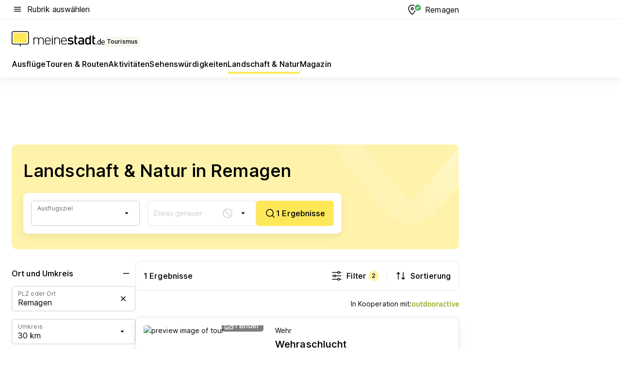

--- FILE ---
content_type: text/html; charset=utf-8
request_url: https://tourismus.meinestadt.de/remagen/landschaft-und-natur
body_size: 84966
content:
<!DOCTYPE html><html lang="de"><head><meta charset="UTF-8"><meta name="referrer" content="unsafe-url"><meta name="viewport" content="width=device-width, initial-scale=1.0"><meta http-equiv="X-UA-Compatible" content="ie=edge"><title>Landschaft &amp; Natur in Remagen</title><meta name="description" content="Bei meinestadt.de findest du eine Liste für Landschaft und Natur in Remagen und in der Nähe, damit du weißt, wo du was erleben kannst!"><meta name="robots" content="all"><link rel="canonical" href="https://tourismus.meinestadt.de/remagen/landschaft-und-natur"><meta property="og:site_name" content="meinestadt.de"><meta property="og:locale" content="de_DE"><meta property="og:type" content="website"><meta property="twitter:site" content="@meinestadt.de"><meta property="twitter:site:id" content="18801608"><meta property="twitter:card" content="summary_large_image"><meta property="fb:app_id" content="1142750435829968"><meta property="fb:pages" content="64154755476"><link rel="dns-prefetch" href="https://image-resize.meinestadt.de"><link rel="dns-prefetch" href="https://cluster-services.meinestadt.de"><link rel="preconnect" href="https://image-resize.meinestadt.de"><link rel="preconnect" href="https://cluster-services.meinestadt.de"><link href="https://cluster-services.meinestadt.de/fonts/v1/inter/fonts.css" rel="stylesheet"><link rel="preload" href="//securepubads.g.doubleclick.net/tag/js/gpt.js" as="script"><style>/*! normalize.css v8.0.1 | MIT License | github.com/necolas/normalize.css */html{line-height:1.15;-webkit-text-size-adjust:100%}body{margin:0}main{display:block}h1{font-size:2em;margin:.67em 0}hr{box-sizing:content-box;height:0;overflow:visible}pre{font-family:monospace,monospace;font-size:1em}a{background-color:transparent}abbr[title]{border-bottom:none;text-decoration:underline;-webkit-text-decoration:underline dotted;text-decoration:underline dotted}b,strong{font-weight:bolder}code,kbd,samp{font-family:monospace,monospace;font-size:1em}small{font-size:80%}sub,sup{font-size:75%;line-height:0;position:relative;vertical-align:baseline}sub{bottom:-.25em}sup{top:-.5em}img{border-style:none}button,input,optgroup,select,textarea{font-family:inherit;font-size:100%;line-height:1.15;margin:0}button,input{overflow:visible}button,select{text-transform:none}[type=button],[type=reset],[type=submit],button{-webkit-appearance:button}[type=button]::-moz-focus-inner,[type=reset]::-moz-focus-inner,[type=submit]::-moz-focus-inner,button::-moz-focus-inner{border-style:none;padding:0}[type=button]:-moz-focusring,[type=reset]:-moz-focusring,[type=submit]:-moz-focusring,button:-moz-focusring{outline:1px dotted ButtonText}fieldset{padding:.35em .75em .625em}legend{box-sizing:border-box;color:inherit;display:table;max-width:100%;padding:0;white-space:normal}progress{vertical-align:baseline}textarea{overflow:auto}[type=checkbox],[type=radio]{box-sizing:border-box;padding:0}[type=number]::-webkit-inner-spin-button,[type=number]::-webkit-outer-spin-button{height:auto}[type=search]{-webkit-appearance:textfield;outline-offset:-2px}[type=search]::-webkit-search-decoration{-webkit-appearance:none}::-webkit-file-upload-button{-webkit-appearance:button;font:inherit}:-webkit-autofill{-webkit-text-fill-color:fieldtext}details{display:block}summary{display:list-item}[hidden],template{display:none}blockquote,body,dd,dl,fieldset,figure,h1,h2,h3,h4,h5,h6,hr,legend,ol,p,pre,ul{margin:0;padding:0}li>ol,li>ul{margin-bottom:0}table{border-collapse:collapse;border-spacing:0}fieldset{border:0;min-width:0}button,input,select{-webkit-appearance:none;-moz-appearance:none;appearance:none;background-color:transparent;border:0;color:#000;font-family:Inter,sans-serif;font-size:14px;letter-spacing:.1px;line-height:22px;margin:0;outline:none!important;padding:0}@media screen and (min-width:375px){button,input,select{font-size:14px;letter-spacing:.1px;line-height:22px}}@media screen and (min-width:1280px){button,input,select{font-size:14px;letter-spacing:.1px;line-height:22px}}button:disabled,input:disabled,select:disabled{opacity:1;-webkit-text-fill-color:currentColor}button[type=submit],input[type=submit],select[type=submit]{font-weight:400}textarea{background-color:transparent;border:0;padding:0;resize:none}html{box-sizing:border-box;font-size:10px;min-height:100%;overflow-y:scroll}html *{box-sizing:inherit}html :after,html :before{box-sizing:inherit;display:block}body{color:#000;font-family:Inter,sans-serif;font-size:14px;letter-spacing:.1px;line-height:22px;position:relative}@media screen and (min-width:375px){body{font-size:14px;letter-spacing:.1px;line-height:22px}}@media screen and (min-width:1280px){body{font-size:14px;letter-spacing:.1px;line-height:22px}}button:disabled,input[type=button]:disabled,input[type=submit]:disabled{cursor:not-allowed}*{-webkit-tap-highlight-color:rgba(0,0,0,0);-moz-tap-highlight-color:transparent}:focus,:hover{outline:none}input:-webkit-autofill,input:-webkit-autofill:active,input:-webkit-autofill:focus,input:-webkit-autofill:hover{-webkit-transition:color 9999s ease-out,background-color 9999s ease-out;-webkit-transition-delay:9999s}a{color:#000;text-decoration:none;text-decoration-line:none}a:active,a:focus,a:hover,a:visited{color:#000;text-decoration:none}h1{font-size:22px;letter-spacing:.1px;line-height:30px}@media screen and (min-width:375px){h1{font-size:26px;letter-spacing:.1px;line-height:34px}}@media screen and (min-width:1280px){h1{font-size:36px;letter-spacing:.1px;line-height:44px}}h2{font-size:20px;letter-spacing:.1px;line-height:28px}@media screen and (min-width:375px){h2{font-size:22px;letter-spacing:.1px;line-height:30px}}@media screen and (min-width:1280px){h2{font-size:28px;letter-spacing:.1px;line-height:36px}}h3{font-size:18px;letter-spacing:.1px;line-height:26px}@media screen and (min-width:375px){h3{font-size:18px;letter-spacing:.1px;line-height:26px}}@media screen and (min-width:1280px){h3{font-size:20px;letter-spacing:.1px;line-height:28px}}h4{font-size:16px;letter-spacing:.1px;line-height:24px}@media screen and (min-width:375px){h4{font-size:16px;letter-spacing:.1px;line-height:24px}}@media screen and (min-width:1280px){h4{font-size:16px;letter-spacing:.1px;line-height:24px}}h5{font-size:14px;letter-spacing:.1px;line-height:22px}@media screen and (min-width:375px){h5{font-size:14px;letter-spacing:.1px;line-height:22px}}@media screen and (min-width:1280px){h5{font-size:14px;letter-spacing:.1px;line-height:22px}}h6{font-size:14px;letter-spacing:.1px;line-height:22px}@media screen and (min-width:375px){h6{font-size:14px;letter-spacing:.1px;line-height:22px}}@media screen and (min-width:1280px){h6{font-size:14px;letter-spacing:.1px;line-height:22px}}html{bottom:0;left:0;overflow-x:hidden;position:relative;right:0;top:0;-webkit-overflow-scrolling:touch}@supports (scrollbar-gutter:stable){html{scrollbar-gutter:stable}}@supports not (scrollbar-gutter:stable){html{overflow-y:scroll}}html.-noScroll{overflow:hidden}html.-noScroll::-webkit-scrollbar{display:none}@supports not (scrollbar-gutter:stable){@media screen and (min-width:768px){html.-noScroll,html.-noScroll .ms-cookie-banner{padding-right:15px}}}html.-noScroll body{height:100%;overflow:hidden;width:100%}form{margin:0}select{-webkit-appearance:none}::-ms-clear{display:none}button:focus{outline:0!important}</style><style>.ms-defaultView{display:grid;grid-template-areas:"smartBanner smartBanner smartBanner" "header header header" "m0 m0 m0" "stage stage stage" ". main ." "footer footer footer";grid-template-rows:auto auto auto auto 1fr auto;min-height:100%;width:100%}@media screen and (min-width:768px){.ms-defaultView{grid-template-areas:"header header header" "header header header" ". p0 ." "stage stage skyRight" "skyLeft main skyRight" "footer footer footer";grid-template-rows:auto auto auto auto 1fr auto}}@media screen and (min-width:1280px){.ms-defaultView{grid-template-areas:"header header header" "header header header" ". p0 ." "stage stage stage" "skyLeft main skyRight" "footer footer footer";grid-template-rows:auto auto auto auto 1fr auto}}.ms-defaultView{grid-template-columns:0 minmax(0,768px) 0}@media screen and (min-width:768px){.ms-defaultView{grid-template-columns:0 768px 1fr}}@media screen and (min-width:1280px){.ms-defaultView{grid-template-columns:1fr 970px minmax(310px,1fr)}}@media screen and (min-width:1440px){.ms-defaultView{grid-template-columns:minmax(160px,1fr) 970px minmax(310px,1fr)}}@media screen and (min-width:1600px){.ms-defaultView{grid-template-columns:minmax(160px,1fr) 1140px minmax(310px,1fr)}}.ms-defaultView__smartBanner{grid-area:smartBanner}.ms-defaultView__header{grid-area:header;margin-bottom:24px}@media screen and (min-width:768px){.ms-defaultView__m0,.ms-defaultView__m9{display:none}}.ms-defaultView__m0{grid-area:m0;padding-bottom:5px;padding-top:5px}.ms-defaultView__p2,.ms-defaultView__p5{display:none;padding-bottom:10px}@media screen and (min-width:768px){.ms-defaultView__p2,.ms-defaultView__p5{display:block}}.ms-defaultView__p2{grid-area:skyRight}.ms-defaultView__p5{grid-area:skyLeft;justify-self:end;padding-right:10px}@media screen and (max-width:1440px){.ms-defaultView__p5{display:none}}.ms-defaultView__p0{display:none;grid-area:p0;justify-content:center}@media screen and (min-width:768px){.ms-defaultView__p0{display:flex}}.ms-defaultView__main{grid-area:main}.ms-defaultView__stage{grid-area:stage;z-index:5}.ms-defaultView__footer{grid-area:footer}.ms-defaultView__linkunits{margin-bottom:30px}.ms-defaultView.-hasStage .ms-defaultView__p2{padding-top:10px}.ms-defaultView.-hasStage .ms-defaultView__header{margin-bottom:0}@media screen and (min-width:1280px){.ms-defaultView.-hasStage .ms-defaultView__header{margin-bottom:24px}.ms-defaultView.-stageWithAds{grid-template-areas:"header header header" "header header header" ". p0 ." "skyLeft stage skyRight" "skyLeft main skyRight" "footer footer footer"}}.ms-header[data-v-3396afb3]{box-shadow:0 4px 12px 0 rgba(0,0,0,.04),0 7px 25px 0 rgba(0,0,0,.04);display:flex;flex-direction:column;position:relative;width:100%}@media screen and (min-width:1280px){.ms-header[data-v-3396afb3]{padding-bottom:8px}.ms-header[data-v-3396afb3]:before{background-color:#f5f5f5;content:"";display:block;height:2px;left:0;position:absolute;top:38px;width:100%;z-index:-1}}.ms-header__lowerSection[data-v-3396afb3],.ms-header__middleSection[data-v-3396afb3],.ms-header__upperSection[data-v-3396afb3]{display:grid;grid-template-areas:". content .";grid-template-columns:0 minmax(0,768px) 0}@media screen and (min-width:768px){.ms-header__lowerSection[data-v-3396afb3],.ms-header__middleSection[data-v-3396afb3],.ms-header__upperSection[data-v-3396afb3]{grid-template-columns:0 768px 1fr}}@media screen and (min-width:1280px){.ms-header__lowerSection[data-v-3396afb3],.ms-header__middleSection[data-v-3396afb3],.ms-header__upperSection[data-v-3396afb3]{grid-template-columns:1fr 970px minmax(310px,1fr)}}@media screen and (min-width:1440px){.ms-header__lowerSection[data-v-3396afb3],.ms-header__middleSection[data-v-3396afb3],.ms-header__upperSection[data-v-3396afb3]{grid-template-columns:minmax(160px,1fr) 970px minmax(310px,1fr)}}@media screen and (min-width:1600px){.ms-header__lowerSection[data-v-3396afb3],.ms-header__middleSection[data-v-3396afb3],.ms-header__upperSection[data-v-3396afb3]{grid-template-columns:minmax(160px,1fr) 1140px minmax(310px,1fr)}}@media screen and (min-width:1280px){.ms-header__middleSection[data-v-3396afb3]{background-color:#f7f6ef}}.ms-header__lowerSectionContent[data-v-3396afb3],.ms-header__middleSectionContent[data-v-3396afb3],.ms-header__upperSectionContent[data-v-3396afb3]{display:grid;grid-area:content}@media screen and (min-width:1280px){.ms-header__lowerSectionContent[data-v-3396afb3],.ms-header__middleSectionContent[data-v-3396afb3],.ms-header__upperSectionContent[data-v-3396afb3]{padding-left:24px;padding-right:24px}}.ms-header__upperSectionContent[data-v-3396afb3]{grid-template-areas:"burgerMenuBtn logo .";grid-template-columns:1fr 1fr 1fr}@media screen and (min-width:1280px){.ms-header__upperSectionContent[data-v-3396afb3]{font-size:16px;grid-template-areas:"burgerMenuBtn .";grid-template-columns:1fr auto;height:40px;letter-spacing:.1px;line-height:24px}}@media screen and (min-width:1280px) and (min-width:375px){.ms-header__upperSectionContent[data-v-3396afb3]{font-size:16px;letter-spacing:.1px;line-height:24px}}@media screen and (min-width:1280px) and (min-width:1280px){.ms-header__upperSectionContent[data-v-3396afb3]{font-size:16px;letter-spacing:.1px;line-height:24px}}.ms-header__middleSectionContent[data-v-3396afb3]{grid-template-areas:"relocation";grid-template-columns:1fr}@media screen and (min-width:1280px){.ms-header__lowerSectionContent[data-v-3396afb3]{grid-template-areas:"logo          linkArea" "nav           nav";grid-template-columns:auto 1fr}}.ms-header__metaActions[data-v-3396afb3]{align-items:center;display:flex;gap:24px;justify-content:center;justify-self:end}@media screen and (min-width:768px){.ms-header__metaActions[data-v-3396afb3]{justify-content:flex-end}}.ms-header__burgerMenu[data-v-3396afb3]{grid-area:burgerMenuBtn}.ms-header__linkArea[data-v-3396afb3]{grid-area:linkArea}.ms-header__logo[data-v-3396afb3]{grid-area:logo}.ms-header__navBar[data-v-3396afb3]{grid-area:nav}.ms-header__relocation[data-v-3396afb3]{background-color:#f7f6ef;border-radius:10px;grid-area:relocation;margin-bottom:16px;margin-left:16px;margin-right:16px}@media screen and (min-width:1280px){.ms-header__relocation[data-v-3396afb3]{border-radius:none;margin:0}}.ms-header__bookmark[data-v-3396afb3],.ms-header__login[data-v-3396afb3]{align-self:center;justify-self:end}.ms-header__relocationToggle[data-v-3396afb3]{align-self:center;justify-self:center}@media screen and (min-width:1280px){.ms-header__relocationToggle[data-v-3396afb3]{justify-self:end}}.ms-header.-noBorderTop[data-v-3396afb3]:before{content:none}.ms-header.-noBorderBottom[data-v-3396afb3]{border-bottom:0;margin-bottom:0}.ms-smartBanner[data-v-41f22f7c]{align-items:center;background-color:#333;color:#fff;display:flex;min-height:80px;padding:10px;position:relative}.ms-smartBanner__closeBtn[data-v-41f22f7c]{align-self:center;cursor:pointer;display:block;height:14px;width:14px}.ms-smartBanner__closeBtn[data-v-41f22f7c],.ms-smartBanner__cta[data-v-41f22f7c],.ms-smartBanner__logo[data-v-41f22f7c]{cursor:pointer}.ms-smartBanner__logo[data-v-41f22f7c]{border-radius:13px;display:block;height:50px;margin-left:5px;width:50px}@media screen and (min-width:375px){.ms-smartBanner__logo[data-v-41f22f7c]{height:60px;margin-left:10px;width:60px}}.ms-smartBanner__description[data-v-41f22f7c],.ms-smartBanner__name[data-v-41f22f7c],.ms-smartBanner__rating[data-v-41f22f7c]{font-size:12px;letter-spacing:.1px;line-height:20px}@media screen and (min-width:375px){.ms-smartBanner__description[data-v-41f22f7c],.ms-smartBanner__name[data-v-41f22f7c],.ms-smartBanner__rating[data-v-41f22f7c]{font-size:12px;letter-spacing:.1px;line-height:20px}}@media screen and (min-width:1280px){.ms-smartBanner__description[data-v-41f22f7c],.ms-smartBanner__name[data-v-41f22f7c],.ms-smartBanner__rating[data-v-41f22f7c]{font-size:12px;letter-spacing:.1px;line-height:20px}}.ms-smartBanner__name[data-v-41f22f7c]{font-weight:525}.ms-smartBanner__rating[data-v-41f22f7c]{margin-top:auto}.ms-smartBanner__cta[data-v-41f22f7c]{border:1px solid #fff;border-radius:3px;bottom:10px;box-sizing:border-box;font-size:14px;letter-spacing:.1px;line-height:22px;padding:5px 10px;position:absolute;right:10px;-webkit-user-select:none;-moz-user-select:none;user-select:none}@media screen and (min-width:375px){.ms-smartBanner__cta[data-v-41f22f7c]{font-size:14px;letter-spacing:.1px;line-height:22px}}@media screen and (min-width:1280px){.ms-smartBanner__cta[data-v-41f22f7c]{font-size:14px;letter-spacing:.1px;line-height:22px}}@media screen and (min-width:375px){.ms-smartBanner__cta[data-v-41f22f7c]{padding:5px 15px}}.ms-smartBanner__cta[data-v-41f22f7c],.ms-smartBanner__cta[data-v-41f22f7c]:visited{color:#fff}.ms-smartBanner__cta[data-v-41f22f7c]:active,.ms-smartBanner__cta[data-v-41f22f7c]:hover{background-color:#fff;border-color:#333;color:#333}.ms-smartBanner__textWrapper[data-v-41f22f7c]{display:flex;flex-direction:column;height:100%;margin-left:5px}@media screen and (min-width:375px){.ms-smartBanner__textWrapper[data-v-41f22f7c]{margin-left:10px}}.ms-smartBanner__star[data-v-41f22f7c]{display:inline;fill:#fc0;height:1em;width:1em}.ms-smartBanner__star+.ms-smartBanner__star[data-v-41f22f7c]{margin-left:1px}.ms-smartBanner__star.-empty[data-v-41f22f7c]{color:#fff}.ms-adPlace[data-v-7a86a1e5]{display:flex;justify-content:center;position:relative}.ms-adPlace__placement[data-v-7a86a1e5]{max-width:100%}.ms-adPlace.-p0[data-v-7a86a1e5]{padding-bottom:5px}.ms-adPlace.-p2[data-v-7a86a1e5]{justify-content:flex-start;padding-left:10px}.ms-adPlace.-p3[data-v-7a86a1e5],.ms-adPlace.-p4[data-v-7a86a1e5]{display:none;margin-bottom:20px;text-align:center;width:300px}@media screen and (min-width:768px){.ms-adPlace.-p3[data-v-7a86a1e5],.ms-adPlace.-p4[data-v-7a86a1e5]{display:block}}.ms-adPlace.-m0[data-v-7a86a1e5]{width:100%}.ms-adPlace.-m9[data-v-7a86a1e5]{position:fixed;top:0;z-index:7000000}.ms-adPlace.-m0sticky[data-v-7a86a1e5]{left:0;position:fixed;top:0;z-index:4000000}.ms-adPlace.-p2[data-v-7a86a1e5],.ms-adPlace.-sticky[data-v-7a86a1e5]{position:sticky;top:10px}.ms-adPlace.-c1[data-v-7a86a1e5],.ms-adPlace.-c2[data-v-7a86a1e5],.ms-adPlace.-c3[data-v-7a86a1e5]{align-items:center;display:flex;height:auto;justify-content:center;margin-left:-20px;margin-right:-20px;text-align:center}.ms-adPlace.-m1[data-v-7a86a1e5]:not(.-disturber),.ms-adPlace.-m2[data-v-7a86a1e5]:not(.-disturber),.ms-adPlace.-m3[data-v-7a86a1e5]:not(.-disturber),.ms-adPlace.-m4[data-v-7a86a1e5]:not(.-disturber),.ms-adPlace.-m5[data-v-7a86a1e5]:not(.-disturber),.ms-adPlace.-m6[data-v-7a86a1e5]:not(.-disturber),.ms-adPlace.-m7[data-v-7a86a1e5]:not(.-disturber),.ms-adPlace.-mx[data-v-7a86a1e5]:not(.-disturber),.ms-adPlace.-n0[data-v-7a86a1e5]:not(.-disturber),.ms-adPlace.-n1[data-v-7a86a1e5]:not(.-disturber),.ms-adPlace.-n2[data-v-7a86a1e5]:not(.-disturber),.ms-adPlace.-n3[data-v-7a86a1e5]:not(.-disturber),.ms-adPlace.-n4[data-v-7a86a1e5]:not(.-disturber),.ms-adPlace.-n5[data-v-7a86a1e5]:not(.-disturber){margin-bottom:20px}@media screen and (min-width:768px){.ms-adPlace.-mobile[data-v-7a86a1e5]{display:none}}.ms-adPlace.-desktop[data-v-7a86a1e5]{display:none}@media screen and (min-width:768px){.ms-adPlace.-desktop[data-v-7a86a1e5]{display:flex}}@charset "UTF-8";.dot[data-v-342a9404]:before{color:#ff5151;content:"●";font-size:18px;position:absolute;right:0;top:-6px}.ms-headerLogo__extraText--truncated[data-v-d9ea6298]{overflow:hidden;text-overflow:ellipsis;white-space:nowrap}.ms-headerLogo[data-v-d9ea6298]{display:flex;height:100%;justify-content:center;width:100%}@media screen and (min-width:1280px){.ms-headerLogo[data-v-d9ea6298]{height:auto;justify-content:flex-start;width:auto}}.ms-headerLogo__slogan[data-v-d9ea6298]{align-items:center;display:flex;flex-direction:column;padding-bottom:16px;padding-top:8px;position:relative}@media screen and (min-width:1280px){.ms-headerLogo__slogan[data-v-d9ea6298]{align-items:center;flex-direction:row;gap:8px;height:32px;justify-content:flex-start;margin:24px 0;padding-bottom:0;padding-top:0;position:relative}}.ms-headerLogo__svg[data-v-d9ea6298]{height:29px;max-width:174px;min-width:174px;width:174px}@media screen and (min-width:1280px){.ms-headerLogo__svg[data-v-d9ea6298]{height:100%;max-width:192px;width:192px}}.ms-headerLogo__channelLabel[data-v-d9ea6298]{align-self:flex-end;background-color:#f7f6ef;border-radius:5px;font-size:12px;font-weight:525;letter-spacing:.1px;line-height:20px;padding:1px 2px;-webkit-user-select:none;-moz-user-select:none;user-select:none}@media screen and (min-width:375px){.ms-headerLogo__channelLabel[data-v-d9ea6298]{font-size:12px;letter-spacing:.1px;line-height:20px}}@media screen and (min-width:1280px){.ms-headerLogo__channelLabel[data-v-d9ea6298]{align-self:center;font-size:12px;letter-spacing:.1px;line-height:20px;margin-top:auto;padding:0 4px;position:relative;right:auto;top:auto}}.ms-headerLogo__extraText[data-v-d9ea6298]{font-size:12px;letter-spacing:.1px;line-height:20px;margin-left:47px;margin-top:5px}@media screen and (min-width:375px){.ms-headerLogo__extraText[data-v-d9ea6298]{font-size:12px;letter-spacing:.1px;line-height:20px}}@media screen and (min-width:1280px){.ms-headerLogo__extraText[data-v-d9ea6298]{font-size:12px;letter-spacing:.1px;line-height:20px}}.ms-headerLogo__extraText--truncated[data-v-d9ea6298]{width:170px}.ms-headerLogo.-noLabel .ms-headerLogo__slogan[data-v-d9ea6298]{height:76px;justify-content:center;padding-bottom:0;padding-top:0}.ms-navBar[data-v-d1b54ae8],.ms-navBar__items[data-v-d1b54ae8]{max-width:100%;width:100%}.ms-navBar__items[data-v-d1b54ae8]{display:flex;flex-direction:row;gap:16px}@media screen and (min-width:1280px){.ms-navBar__items[data-v-d1b54ae8]{gap:32px}}.ms-navBar__item[data-v-d1b54ae8]{list-style:none;position:relative}.ms-navBar__item.-hidden[data-v-d1b54ae8]{opacity:0;pointer-events:none}.ms-navBar__itemLink[data-v-d1b54ae8]{color:#000;cursor:pointer;display:block;font-size:16px;font-weight:525;letter-spacing:.1px;line-height:24px;padding-bottom:8px}@media screen and (min-width:375px){.ms-navBar__itemLink[data-v-d1b54ae8]{font-size:16px;letter-spacing:.1px;line-height:24px}}@media screen and (min-width:1280px){.ms-navBar__itemLink[data-v-d1b54ae8]{font-size:16px;letter-spacing:.1px;line-height:24px}}.ms-navBar__itemLink[data-v-d1b54ae8]:after{border-radius:4px;bottom:0;content:"";height:4px;left:0;position:absolute;transform:scaleX(0);transform-origin:center;transition-duration:.3s;transition-property:background-color,transform;transition-timing-function:cubic-bezier(.4,0,.2,1);width:100%}.ms-navBar__itemLink.-active[data-v-d1b54ae8]:after,.ms-navBar__itemLink[data-v-d1b54ae8]:hover:after{background-color:#ffe857;transform:scaleX(1)}.ms-navBar__itemLink[data-v-d1b54ae8]:active:after{background-color:#fc0;transform:scaleX(1.1)}.ms-navBar__itemLink.-currentChannel[data-v-d1b54ae8]{pointer-events:none}.ms-navBar__itemLink.-currentChannel[data-v-d1b54ae8]:after{background-image:linear-gradient(#ffe857,#ffe857);background-size:100% 4px;border-radius:2px}.ms-navBar__itemLink.-hideHighlighting[data-v-d1b54ae8]:after{background-image:linear-gradient(180deg,#f5f5f5,#f5f5f5);background-size:0 4px}.ms-navBar__itemLink.-noPaddingRight[data-v-d1b54ae8]:hover:after{width:100%}.ms-navBar__itemLink.-noPaddingRight[data-v-d1b54ae8]:active:after{left:-4px;width:calc(100% + 8px)}.ms-navBar__itemLink.-noPaddingRight .ms-navBar__itemLinkText[data-v-d1b54ae8]{padding-right:5px;white-space:nowrap}.ms-navBar__itemLinkText[data-v-d1b54ae8]{white-space:nowrap}.ms-offcanvasNav[data-v-47fe3c3d]{position:relative;z-index:6000020}.ms-offcanvasNav[data-v-47fe3c3d]:before{background-color:#333;bottom:0;content:"";height:100vh;left:0;opacity:0;pointer-events:none;position:fixed;top:0;transition-duration:.3s;transition-property:opacity,-webkit-backdrop-filter;transition-property:backdrop-filter,opacity;transition-property:backdrop-filter,opacity,-webkit-backdrop-filter;transition-timing-function:cubic-bezier(.4,0,.2,1);width:100vw;will-change:backdrop-filter}@supports ((-webkit-backdrop-filter:blur()) or (backdrop-filter:blur())){.ms-offcanvasNav[data-v-47fe3c3d]:before{-webkit-backdrop-filter:blur(0);backdrop-filter:blur(0)}}.ms-offcanvasNav[data-v-47fe3c3d]:before{z-index:-1}.ms-offcanvasNav.-open .ms-offcanvasNav__drawer[data-v-47fe3c3d]{transform:translateX(0)}.ms-offcanvasNav.-open[data-v-47fe3c3d]:before{cursor:pointer;opacity:.75;pointer-events:all}@supports ((-webkit-backdrop-filter:blur()) or (backdrop-filter:blur())){.ms-offcanvasNav.-open[data-v-47fe3c3d]:before{-webkit-backdrop-filter:blur(1px);backdrop-filter:blur(1px)}}.ms-offcanvasNav__drawer[data-v-47fe3c3d]{background-color:#fff;bottom:0;display:flex;flex-direction:column;left:0;position:fixed;right:0;top:0;transform:translateX(-100%);transition:transform .3s cubic-bezier(.4,0,.2,1);width:100vw;z-index:0}@media screen and (min-width:768px){.ms-offcanvasNav__drawer[data-v-47fe3c3d]{width:320px}}.ms-offcanvasNav__layerWrapper[data-v-47fe3c3d]{display:flex;flex-grow:1;min-width:100%;overflow:hidden;position:relative;z-index:5}.ms-offcanvasNav__level0[data-v-47fe3c3d],.ms-offcanvasNav__level1[data-v-47fe3c3d]{bottom:0;display:flex;flex-direction:column;left:0;overflow:hidden;position:absolute;right:0;top:0;transition:transform .3s cubic-bezier(.4,0,.2,1)}.ms-offcanvasNav__level0[data-v-47fe3c3d]{transform:translateX(0)}.ms-offcanvasNav__level0.-open[data-v-47fe3c3d]{transform:translateX(-100%)}.ms-offcanvasNav__level1[data-v-47fe3c3d]{transform:translateX(100%)}.ms-offcanvasNav__level1.-open[data-v-47fe3c3d]{transform:translateX(0)}.ms-offcanvasNav__nav[data-v-47fe3c3d]{align-items:center;background-color:#fff;display:flex;justify-content:space-between;padding-left:32px;padding-right:32px;padding-top:32px;width:100%}.ms-offcanvasNav__icon[data-v-47fe3c3d]{height:24px;width:24px}.ms-offcanvasNav__backBtn[data-v-47fe3c3d],.ms-offcanvasNav__closeBtn[data-v-47fe3c3d]{align-items:center;cursor:pointer;display:flex;height:100%}.ms-offcanvasNav__backBtn+.ms-offcanvasNav__backBtn[data-v-47fe3c3d],.ms-offcanvasNav__backBtn+.ms-offcanvasNav__closeBtn[data-v-47fe3c3d],.ms-offcanvasNav__closeBtn+.ms-offcanvasNav__backBtn[data-v-47fe3c3d],.ms-offcanvasNav__closeBtn+.ms-offcanvasNav__closeBtn[data-v-47fe3c3d]{margin-left:auto}.ms-offcanvasNav__backBtn.-noPointer[data-v-47fe3c3d],.ms-offcanvasNav__closeBtn.-noPointer[data-v-47fe3c3d]{cursor:auto}.ms-offcanvasNav__headline[data-v-47fe3c3d],.ms-offcanvasNav__link[data-v-47fe3c3d]{flex-shrink:0}.ms-offcanvasNav__headline[data-v-47fe3c3d]{align-items:center;display:flex;flex-direction:column;font-size:18px;font-weight:525;letter-spacing:.1px;line-height:26px;padding-bottom:48px;padding-top:24px;text-align:center}@media screen and (min-width:375px){.ms-offcanvasNav__headline[data-v-47fe3c3d]{font-size:18px;letter-spacing:.1px;line-height:26px}}@media screen and (min-width:1280px){.ms-offcanvasNav__headline[data-v-47fe3c3d]{font-size:20px;letter-spacing:.1px;line-height:28px}}.ms-offcanvasNav__link[data-v-47fe3c3d]{align-items:center;cursor:pointer;display:flex;font-size:16px;font-weight:525;height:50px;justify-content:space-between;letter-spacing:.1px;line-height:24px;padding-left:32px;padding-right:32px;position:relative;width:100%}@media screen and (min-width:375px){.ms-offcanvasNav__link[data-v-47fe3c3d]{font-size:16px;letter-spacing:.1px;line-height:24px}}@media screen and (min-width:1280px){.ms-offcanvasNav__link[data-v-47fe3c3d]{font-size:16px;letter-spacing:.1px;line-height:24px}}.ms-offcanvasNav__link[data-v-47fe3c3d]:after{border-radius:2px;bottom:0;content:"";left:0;position:absolute;top:0;width:5px}.ms-offcanvasNav__link[data-v-47fe3c3d]:hover:after{background-color:#f1ede0}.ms-offcanvasNav__link.-active[data-v-47fe3c3d]{font-weight:525}.ms-offcanvasNav__link.-active[data-v-47fe3c3d]:after{background-color:#ffda00}.ms-offcanvasNav__body[data-v-47fe3c3d]{flex-shrink:1;overflow-y:auto;-webkit-overflow-scrolling:touch}.ms-offcanvasNav__btnArea[data-v-47fe3c3d]{box-shadow:0 4px 12px 0 rgba(0,0,0,.04),0 7px 25px 0 rgba(0,0,0,.04);display:flex;flex-direction:column;flex-shrink:0;gap:8px;justify-self:flex-end;margin-top:auto;padding:32px}.ms-offcanvasNav__cta[data-v-47fe3c3d]{align-items:center;background-color:#ffda00;display:flex;flex-grow:1;justify-content:center;min-height:50px;min-width:50%;padding-left:5px;padding-right:5px;text-align:center}.ms-offcanvasNav__cta.-secondary[data-v-47fe3c3d]{background:#fff}.ms-offcanvasNav__channelIcon[data-v-47fe3c3d]{background-color:#fbfaf7;border-radius:50%;margin-bottom:8px}.cs-bookmark-icon[data-v-3aada5eb]{display:block;position:relative}.cs-bookmark-icon[data-v-3aada5eb]:after{background-color:#f14165;border:2px solid #fff;border-radius:50%;content:"";height:10px;opacity:0;position:absolute;right:1px;top:1px;transition:opacity .2s cubic-bezier(.4,0,.2,1);width:10px}.cs-bookmark-icon__icon[data-v-3aada5eb]{height:24px;width:24px}.cs-bookmark-icon.-hasDot[data-v-3aada5eb]:after{opacity:1}.ms-textLink.-truncated .ms-textLink__textWrapper[data-v-38ea909b],.ms-textLink__suffix[data-v-38ea909b]{overflow:hidden;text-overflow:ellipsis;white-space:nowrap}.ms-textLink[data-v-38ea909b]{align-items:flex-start;cursor:pointer;display:flex}.ms-textLink .ms-textLink__text[data-v-38ea909b]{background-image:linear-gradient(#fc0,#fc0);background-position:50% 100%;background-repeat:no-repeat;background-size:0 2px;transition:background-size .3s ease-in}.ms-textLink:focus .ms-textLink__text[data-v-38ea909b],.ms-textLink:hover .ms-textLink__text[data-v-38ea909b]{background-size:100% 2px}.ms-textLink:active .ms-textLink__text[data-v-38ea909b]{background-image:linear-gradient(#fc0,#fc0);background-size:100% 2px}.ms-textLink__svg[data-v-38ea909b]{color:#fc0;display:inline-block;height:22px;margin-right:5px;min-width:12px;width:12px}@media screen and (min-width:768px){.ms-textLink__svg[data-v-38ea909b]{height:22px}}.ms-textLink.-copylink[data-v-38ea909b]{color:inherit;display:inline-block;font-size:inherit;font-weight:inherit}.ms-textLink.-copylink .ms-textLink__text[data-v-38ea909b]{background-image:linear-gradient(#fc0,#fc0);background-position:50% 100%;background-repeat:no-repeat;background-size:80% 2px;transition:background-size .3s ease-in}.ms-textLink.-copylink:focus .ms-textLink__text[data-v-38ea909b],.ms-textLink.-copylink:hover .ms-textLink__text[data-v-38ea909b]{background-size:100% 2px}.ms-textLink.-copylink:active .ms-textLink__text[data-v-38ea909b]{background-image:linear-gradient(#333,#333);background-size:100% 2px}.ms-textLink.-hyphens[data-v-38ea909b]{-webkit-hyphens:auto;hyphens:auto;word-break:normal}.ms-textLink.-anchorLink[data-v-38ea909b]{display:inline}.ms-textLink.-clickArea[data-v-38ea909b]:after{bottom:0;content:"";left:0;position:absolute;right:0;top:0}.ms-textLink__suffix[data-v-38ea909b]{color:#999;margin-left:5px}.ms-button[data-v-0cd7eb0c]{background-color:#ffda00;border:1px solid #ffda00;border-radius:3px;cursor:pointer;display:inline-block;height:50px;max-height:50px;min-height:50px;padding-left:30px;padding-right:30px;position:relative;transition-duration:.3s;transition-property:color,background-color,border-color;transition-timing-function:cubic-bezier(.4,0,.2,1);-webkit-user-select:none;-moz-user-select:none;user-select:none}.ms-button[data-v-0cd7eb0c]:active,.ms-button[data-v-0cd7eb0c]:focus,.ms-button[data-v-0cd7eb0c]:hover{background-color:#feba2e;border-color:#feba2e}.ms-button[data-v-0cd7eb0c]:disabled{background-color:#fced96;border-color:#fced96;color:#999;cursor:not-allowed}.ms-button[data-v-0cd7eb0c]:active:not(:disabled){transform:translateY(2px)}.ms-button__flexWrapper[data-v-0cd7eb0c]{align-items:center;display:flex;height:100%;justify-content:center}.ms-button__icon[data-v-0cd7eb0c]{height:25px;margin-right:10px;width:25px}.ms-button__loader[data-v-0cd7eb0c]{display:none;left:50%;position:absolute;top:50%;transform:translate(-50%,-50%)}.ms-button.-secondary[data-v-0cd7eb0c]{background-color:#f5f5f5;border-color:#ccc}.ms-button.-secondary[data-v-0cd7eb0c]:active,.ms-button.-secondary[data-v-0cd7eb0c]:focus,.ms-button.-secondary[data-v-0cd7eb0c]:hover{background-color:#ccc}.ms-button.-secondary[data-v-0cd7eb0c]:disabled{background-color:#f5f5f5}.ms-button.-inverted[data-v-0cd7eb0c]{background-color:transparent;border-color:#fff;color:#fff}.ms-button.-inverted[data-v-0cd7eb0c]:active,.ms-button.-inverted[data-v-0cd7eb0c]:focus,.ms-button.-inverted[data-v-0cd7eb0c]:hover{background-color:#fff;color:#333}.ms-button.-inverted[data-v-0cd7eb0c]:disabled{background-color:#f5f5f5}.ms-button.-small[data-v-0cd7eb0c]{height:30px;max-height:30px;min-height:30px}.ms-button.-noTextWrap[data-v-0cd7eb0c]{white-space:nowrap}.ms-button.-square[data-v-0cd7eb0c]{padding:0;width:50px}.ms-button.-loading .ms-button__flexWrapper[data-v-0cd7eb0c]{visibility:hidden}.ms-button.-loading .ms-button__loader[data-v-0cd7eb0c]{display:block}.cs-autocomplete-dropdown__wrapper[data-v-f6b38de5]{align-items:flex-end;border-radius:5px;border-style:solid;border-width:1px;display:flex;height:52px;padding:5px 12px;position:relative;--tw-border-opacity:1;border-color:rgb(204 204 204/var(--tw-border-opacity));transition-duration:.2s;transition-property:all;transition-timing-function:cubic-bezier(.4,0,.2,1)}.cs-autocomplete-dropdown__wrapper[data-v-f6b38de5]:hover{box-shadow:0 0 0 4px #f1ede0}.cs-autocomplete-dropdown__input[data-v-f6b38de5]{flex-grow:1;overflow:hidden;text-overflow:ellipsis;white-space:nowrap;width:100%}.cs-autocomplete-dropdown__label[data-v-f6b38de5]{left:12px;max-width:calc(100% - 24px);overflow:hidden;position:absolute;text-overflow:ellipsis;top:5px;transform:translateY(9px);white-space:nowrap;--tw-text-opacity:1;color:rgb(102 102 102/var(--tw-text-opacity));transition-duration:.2s;transition-property:all;transition-timing-function:cubic-bezier(.4,0,.2,1)}@media screen and (min-width:768px){.cs-autocomplete-dropdown__label[data-v-f6b38de5]{transform:translateY(9px)}}.cs-autocomplete-dropdown.-filled .cs-autocomplete-dropdown__label[data-v-f6b38de5],.cs-autocomplete-dropdown.-focus .cs-autocomplete-dropdown__label[data-v-f6b38de5]{font-size:12px;letter-spacing:.1px;line-height:20px;transform:translateY(0)}@media screen and (min-width:375px){.cs-autocomplete-dropdown.-filled .cs-autocomplete-dropdown__label[data-v-f6b38de5],.cs-autocomplete-dropdown.-focus .cs-autocomplete-dropdown__label[data-v-f6b38de5]{font-size:12px;letter-spacing:.1px;line-height:20px}}@media screen and (min-width:1280px){.cs-autocomplete-dropdown.-filled .cs-autocomplete-dropdown__label[data-v-f6b38de5],.cs-autocomplete-dropdown.-focus .cs-autocomplete-dropdown__label[data-v-f6b38de5]{font-size:12px;letter-spacing:.1px;line-height:20px}}.cs-autocomplete-dropdown.-focus .cs-autocomplete-dropdown__wrapper[data-v-f6b38de5]{box-shadow:0 0 0 4px #fff3ab;--tw-border-opacity:1;border-color:rgb(255 211 29/var(--tw-border-opacity))}.cs-autocomplete-dropdown.-error .cs-autocomplete-dropdown__input[data-v-f6b38de5]{width:calc(100% - 52px)}.cs-autocomplete-dropdown.-error .cs-autocomplete-dropdown__wrapper[data-v-f6b38de5]{box-shadow:0 0 0 4px #fccfd8;--tw-border-opacity:1;border-color:rgb(241 65 101/var(--tw-border-opacity))}.cs-autocomplete-dropdown.-error .cs-autocomplete-dropdown__label[data-v-f6b38de5],.cs-autocomplete-dropdown.-error .cs-autocomplete-dropdown__wrapper[data-v-f6b38de5]{--tw-text-opacity:1;color:rgb(241 65 101/var(--tw-text-opacity))}.cs-autocomplete-dropdown.-inactive[data-v-f6b38de5]{cursor:not-allowed}.cs-autocomplete-dropdown.-inactive .cs-autocomplete-dropdown__input[data-v-f6b38de5]{cursor:not-allowed;width:calc(100% - 52px)}.cs-autocomplete-dropdown.-inactive .cs-autocomplete-dropdown__wrapper[data-v-f6b38de5]{box-shadow:none;--tw-border-opacity:1;border-color:rgb(229 229 229/var(--tw-border-opacity))}.cs-autocomplete-dropdown.-inactive .cs-autocomplete-dropdown__label[data-v-f6b38de5],.cs-autocomplete-dropdown.-inactive .cs-autocomplete-dropdown__wrapper[data-v-f6b38de5]{--tw-text-opacity:1;color:rgb(204 204 204/var(--tw-text-opacity))}.mt-12[data-v-f6b38de5]{margin-top:12px}.ms-stars-rating__star[data-v-2cac27f2]{height:1em;width:1em}.ms-stars-rating__star+.ms-stars-rating__star[data-v-2cac27f2]{margin-left:1px}.cs-filterBar[data-v-974450fc]{align-items:center;display:flex;font-size:16px;font-weight:525;height:60px;justify-content:flex-end;letter-spacing:.1px;line-height:24px;padding:8px 16px}@media screen and (min-width:375px){.cs-filterBar[data-v-974450fc]{font-size:16px;letter-spacing:.1px;line-height:24px}}@media screen and (min-width:1280px){.cs-filterBar[data-v-974450fc]{font-size:16px;letter-spacing:.1px;line-height:24px}}.cs-filterBar__results[data-v-974450fc]{display:none;margin-right:auto}@media screen and (min-width:768px){.cs-filterBar__results[data-v-974450fc]{display:block}}.cs-filterBar__button[data-v-974450fc]{align-items:center;display:flex;height:100%;position:relative}.cs-filterBar__button.-filter[data-v-974450fc]{margin-right:auto}@media screen and (min-width:768px){.cs-filterBar__button.-filter[data-v-974450fc]{margin-right:0}}.cs-filterBar__icon[data-v-974450fc]{height:24px;margin-right:8px;width:24px}.cs-filterBar__filterAmount[data-v-974450fc]{align-items:center;border-radius:50%;display:flex;flex-shrink:0;font-size:12px;height:22px;justify-content:center;letter-spacing:.1px;line-height:20px;margin-left:4px;width:22px}@media screen and (min-width:375px){.cs-filterBar__filterAmount[data-v-974450fc]{font-size:12px;letter-spacing:.1px;line-height:20px}}@media screen and (min-width:1280px){.cs-filterBar__filterAmount[data-v-974450fc]{font-size:12px;letter-spacing:.1px;line-height:20px}}.cs-filterBar__divider[data-v-974450fc]{background-color:#e5e5e5;height:26px;margin-left:16px;margin-right:16px;width:1px}.cs-filterBar__divider.-bookmark[data-v-974450fc]{margin-right:6px}.cs-filterBar__bookmarkIcon[data-v-974450fc]{padding:10px}.cs-filterBar__sort[data-v-974450fc]{cursor:pointer;inset:0;opacity:0;position:absolute}.cs-modal[data-v-c7199f53]{align-items:flex-end;background-color:rgba(0,0,0,.5);display:flex;inset:0;justify-content:center;padding-top:16px;position:fixed;transition:opacity .3s cubic-bezier(.4,0,.2,1);z-index:6000025}@media screen and (min-width:768px){.cs-modal[data-v-c7199f53]{align-items:center;padding-bottom:64px;padding-top:64px}.cs-modal.-fullscreen[data-v-c7199f53]{padding-bottom:0}}@media screen and (min-width:1280px){.cs-modal.-fullscreen[data-v-c7199f53]{padding-top:24px}}.cs-modal.-fullscreen .cs-modal__dialog[data-v-c7199f53]{height:100%;max-height:none;width:100%}.cs-modal__dialog[data-v-c7199f53]{border-top-left-radius:10px;border-top-right-radius:10px;display:flex;flex-direction:column;max-height:100%;overflow:hidden;width:100%}@media screen and (min-width:768px){.cs-modal__dialog[data-v-c7199f53]{border-bottom-left-radius:10px;border-bottom-right-radius:10px;box-shadow:0 4px 12px 0 rgba(0,0,0,.04),0 7px 25px 0 rgba(0,0,0,.04);width:632px}}.cs-modal__head[data-v-c7199f53]{align-items:center;border-top-left-radius:10px;border-top-right-radius:10px;box-shadow:0 4px 12px 0 rgba(0,0,0,.04),0 7px 25px 0 rgba(0,0,0,.04);display:grid;grid-template-areas:"close title .";grid-template-columns:24px 1fr 24px;padding:16px}.cs-modal__close[data-v-c7199f53]{height:24px;width:24px}.cs-modal__title[data-v-c7199f53]{font-size:16px;font-weight:525;letter-spacing:.1px;line-height:24px;text-align:center}@media screen and (min-width:375px){.cs-modal__title[data-v-c7199f53]{font-size:16px;letter-spacing:.1px;line-height:24px}}@media screen and (min-width:1280px){.cs-modal__title[data-v-c7199f53]{font-size:16px;letter-spacing:.1px;line-height:24px}}.cs-modal__body[data-v-c7199f53]{height:100%;overflow-x:hidden;overflow-y:auto;padding:16px;width:100%}@media screen and (min-width:768px){.cs-modal__body[data-v-c7199f53]{padding:24px}}.cs-modal__footer[data-v-c7199f53]{background-color:#fff;box-shadow:0 4px 12px 0 rgba(0,0,0,.04),0 7px 25px 0 rgba(0,0,0,.04);display:flex;gap:16px;padding:16px}@media screen and (min-width:375px){.cs-modal__footer[data-v-c7199f53]{padding-left:24px;padding-right:24px}}@media screen and (min-width:768px){.cs-modal__footer[data-v-c7199f53]{justify-content:flex-end}}.cs-modal__footer.-two[data-v-c7199f53]{display:grid;grid-template-columns:1fr}@media screen and (min-width:375px){.cs-modal__footer.-two[data-v-c7199f53]{grid-template-columns:1fr 1fr;justify-content:unset}}.cs-modal__button[data-v-c7199f53]{width:100%}@media screen and (min-width:768px){.cs-modal__button[data-v-c7199f53]{width:auto}}.dialog-enter-from[data-v-c7199f53],.dialog-leave-to[data-v-c7199f53]{opacity:0;transform:translateY(100vh)}.dialog-enter-active[data-v-c7199f53],.dialog-leave-active[data-v-c7199f53]{transition:opacity .3s cubic-bezier(.4,0,.2,1),transform .3s cubic-bezier(.4,0,.2,1)}.w-custom[data-v-c9cd81b2]{width:260px}.custom-img-size[data-v-efb6d54d]{flex-shrink:0;height:100%;max-height:170px;-o-object-fit:cover;object-fit:cover;width:100%}@media screen and (min-width:768px){.custom-img-size[data-v-efb6d54d]{max-height:144px;width:200px}}@media screen and (min-width:1280px){.custom-img-size[data-v-efb6d54d]{max-height:184px;width:255px}}@media screen and (min-width:1600px){.custom-img-size[data-v-efb6d54d]{max-height:162px;width:225px}}.disabled-text[data-v-3100b0ad]{color:#ccc;-webkit-text-fill-color:#ccc}.category-filter .cs-dropdown__value{overflow:hidden;text-overflow:ellipsis;white-space:nowrap}.custom-icon-size[data-v-3f48c70d]{min-height:38px;min-width:38px}.custom-padding[data-v-3f48c70d]{padding-bottom:7px;padding-top:7px}.closeIcon[data-v-3f48c70d],.input:checked~.label .openIcon[data-v-3f48c70d]{display:none}.input:checked~.label .closeIcon[data-v-3f48c70d]{display:block}.body[data-v-3f48c70d]{height:0;overflow:hidden}.input:checked~.body[data-v-3f48c70d]{height:auto;overflow:visible}.cs-dropdown__wrapper[data-v-485b4986]{align-items:flex-end;border-radius:5px;border-style:solid;border-width:1px;display:flex;height:52px;padding:5px 0 5px 12px;position:relative;--tw-border-opacity:1;border-color:rgb(204 204 204/var(--tw-border-opacity));transition-duration:.2s;transition-property:all;transition-timing-function:cubic-bezier(.4,0,.2,1)}.cs-dropdown__wrapper[data-v-485b4986]:hover{box-shadow:0 0 0 4px #f1ede0}.cs-dropdown__input[data-v-485b4986]{flex-grow:1;overflow:hidden;text-overflow:ellipsis;white-space:nowrap;width:100%}.cs-dropdown__label[data-v-485b4986]{left:12px;position:absolute;top:5px;transform:translateY(9px);--tw-text-opacity:1;color:rgb(102 102 102/var(--tw-text-opacity));transition-duration:.2s;transition-property:all;transition-timing-function:cubic-bezier(.4,0,.2,1)}@media screen and (min-width:768px){.cs-dropdown__label[data-v-485b4986]{transform:translateY(9px)}}.cs-dropdown__value[data-v-485b4986]{overflow:hidden;text-overflow:ellipsis;white-space:nowrap}.cs-dropdown.-filled .cs-dropdown__label[data-v-485b4986]{font-size:12px;letter-spacing:.1px;line-height:20px;transform:translateY(0)}@media screen and (min-width:375px){.cs-dropdown.-filled .cs-dropdown__label[data-v-485b4986]{font-size:12px;letter-spacing:.1px;line-height:20px}}@media screen and (min-width:1280px){.cs-dropdown.-filled .cs-dropdown__label[data-v-485b4986]{font-size:12px;letter-spacing:.1px;line-height:20px}}.cs-dropdown.-focus .cs-dropdown__wrapper[data-v-485b4986]{box-shadow:0 0 0 4px #fff3ab;--tw-border-opacity:1;border-color:rgb(255 211 29/var(--tw-border-opacity))}.cs-dropdown.-error .cs-dropdown__input[data-v-485b4986]{width:calc(100% - 52px)}.cs-dropdown.-error .cs-dropdown__wrapper[data-v-485b4986]{box-shadow:0 0 0 4px #fccfd8;--tw-border-opacity:1;border-color:rgb(241 65 101/var(--tw-border-opacity));fill:#f14165}.cs-dropdown.-error .cs-dropdown__label[data-v-485b4986],.cs-dropdown.-error .cs-dropdown__wrapper[data-v-485b4986]{--tw-text-opacity:1;color:rgb(241 65 101/var(--tw-text-opacity))}.cs-dropdown.-disabled[data-v-485b4986]{cursor:not-allowed}.cs-dropdown.-disabled .cs-dropdown__wrapper[data-v-485b4986]{box-shadow:none;--tw-border-opacity:1;border-color:rgb(229 229 229/var(--tw-border-opacity))}.cs-dropdown.-disabled .cs-dropdown__label[data-v-485b4986],.cs-dropdown.-disabled .cs-dropdown__wrapper[data-v-485b4986]{--tw-text-opacity:1;color:rgb(204 204 204/var(--tw-text-opacity))}.mt-12[data-v-485b4986]{margin-top:12px}.px-14[data-v-485b4986]{padding-left:14px;padding-right:14px}.transform-custom[data-v-485b4986]{transform:translateX(-5px)}.input:disabled:checked~.checkbox .dot[data-v-31af331c]{--tw-bg-opacity:1;background-color:rgb(229 229 229/var(--tw-bg-opacity))}.input:enabled:hover~.checkbox .dot[data-v-31af331c]{--tw-bg-opacity:1;background-color:rgb(227 220 196/var(--tw-bg-opacity))}.input:enabled:checked~.checkbox .dot[data-v-31af331c]{--tw-bg-opacity:1;background-color:rgb(255 211 29/var(--tw-bg-opacity))}.vertical-padding[data-v-31af331c]{padding-bottom:14px;padding-top:14px}.ms-clickArea[data-v-0a2bb1bc],.ms-clickArea[data-v-0a2bb1bc]:focus,.ms-clickArea[data-v-0a2bb1bc]:hover,.ms-clickArea[data-v-0a2bb1bc]:visited{color:inherit}.ms-clickArea[data-v-0a2bb1bc]:after{bottom:0;content:"";display:block;left:0;position:absolute;right:0;top:0;z-index:10}.footer-grid[data-v-97186ed2]{display:grid;grid-template-areas:". content .";grid-template-columns:0 minmax(0,768px) 0}@media screen and (min-width:768px){.footer-grid[data-v-97186ed2]{grid-template-columns:0 768px 1fr}}@media screen and (min-width:1280px){.footer-grid[data-v-97186ed2]{grid-template-columns:1fr 970px minmax(310px,1fr)}}@media screen and (min-width:1440px){.footer-grid[data-v-97186ed2]{grid-template-columns:minmax(160px,1fr) 970px minmax(310px,1fr)}}@media screen and (min-width:1600px){.footer-grid[data-v-97186ed2]{grid-template-columns:minmax(160px,1fr) 1140px minmax(310px,1fr)}}.footer-grid__item[data-v-97186ed2]{grid-area:content}</style><style>/*! tailwindcss v3.4.3 | MIT License | https://tailwindcss.com*/*,:after,:before{border:0 solid #e5e7eb;box-sizing:border-box}:after,:before{--tw-content:""}:host,html{line-height:1.5;-webkit-text-size-adjust:100%;font-family:ui-sans-serif,system-ui,sans-serif,Apple Color Emoji,Segoe UI Emoji,Segoe UI Symbol,Noto Color Emoji;font-feature-settings:normal;font-variation-settings:normal;-moz-tab-size:4;-o-tab-size:4;tab-size:4;-webkit-tap-highlight-color:transparent}body{line-height:inherit;margin:0}hr{border-top-width:1px;color:inherit;height:0}abbr:where([title]){-webkit-text-decoration:underline dotted;text-decoration:underline dotted}h1,h2,h3,h4,h5,h6{font-size:inherit;font-weight:inherit}a{color:inherit;text-decoration:inherit}b,strong{font-weight:bolder}code,kbd,pre,samp{font-family:ui-monospace,SFMono-Regular,Menlo,Monaco,Consolas,Liberation Mono,Courier New,monospace;font-feature-settings:normal;font-size:1em;font-variation-settings:normal}small{font-size:80%}sub,sup{font-size:75%;line-height:0;position:relative;vertical-align:baseline}sub{bottom:-.25em}sup{top:-.5em}table{border-collapse:collapse;border-color:inherit;text-indent:0}button,input,optgroup,select,textarea{color:inherit;font-family:inherit;font-feature-settings:inherit;font-size:100%;font-variation-settings:inherit;font-weight:inherit;letter-spacing:inherit;line-height:inherit;margin:0;padding:0}button,select{text-transform:none}button,input:where([type=button]),input:where([type=reset]),input:where([type=submit]){-webkit-appearance:button;background-color:transparent;background-image:none}:-moz-focusring{outline:auto}:-moz-ui-invalid{box-shadow:none}progress{vertical-align:baseline}::-webkit-inner-spin-button,::-webkit-outer-spin-button{height:auto}[type=search]{-webkit-appearance:textfield;outline-offset:-2px}::-webkit-search-decoration{-webkit-appearance:none}::-webkit-file-upload-button{-webkit-appearance:button;font:inherit}summary{display:list-item}blockquote,dd,dl,figure,h1,h2,h3,h4,h5,h6,hr,p,pre{margin:0}fieldset{margin:0}fieldset,legend{padding:0}menu,ol,ul{list-style:none;margin:0;padding:0}dialog{padding:0}textarea{resize:vertical}input::-moz-placeholder,textarea::-moz-placeholder{color:#9ca3af;opacity:1}input::placeholder,textarea::placeholder{color:#9ca3af;opacity:1}[role=button],button{cursor:pointer}:disabled{cursor:default}audio,canvas,embed,iframe,img,object,svg,video{display:block;vertical-align:middle}img,video{height:auto;max-width:100%}[hidden]{display:none}*,:after,:before{--tw-border-spacing-x:0;--tw-border-spacing-y:0;--tw-translate-x:0;--tw-translate-y:0;--tw-rotate:0;--tw-skew-x:0;--tw-skew-y:0;--tw-scale-x:1;--tw-scale-y:1;--tw-pan-x: ;--tw-pan-y: ;--tw-pinch-zoom: ;--tw-scroll-snap-strictness:proximity;--tw-gradient-from-position: ;--tw-gradient-via-position: ;--tw-gradient-to-position: ;--tw-ordinal: ;--tw-slashed-zero: ;--tw-numeric-figure: ;--tw-numeric-spacing: ;--tw-numeric-fraction: ;--tw-ring-inset: ;--tw-ring-offset-width:0px;--tw-ring-offset-color:#fff;--tw-ring-color:rgba(59,130,246,.5);--tw-ring-offset-shadow:0 0 #0000;--tw-ring-shadow:0 0 #0000;--tw-shadow:0 0 #0000;--tw-shadow-colored:0 0 #0000;--tw-blur: ;--tw-brightness: ;--tw-contrast: ;--tw-grayscale: ;--tw-hue-rotate: ;--tw-invert: ;--tw-saturate: ;--tw-sepia: ;--tw-drop-shadow: ;--tw-backdrop-blur: ;--tw-backdrop-brightness: ;--tw-backdrop-contrast: ;--tw-backdrop-grayscale: ;--tw-backdrop-hue-rotate: ;--tw-backdrop-invert: ;--tw-backdrop-opacity: ;--tw-backdrop-saturate: ;--tw-backdrop-sepia: ;--tw-contain-size: ;--tw-contain-layout: ;--tw-contain-paint: ;--tw-contain-style: }::backdrop{--tw-border-spacing-x:0;--tw-border-spacing-y:0;--tw-translate-x:0;--tw-translate-y:0;--tw-rotate:0;--tw-skew-x:0;--tw-skew-y:0;--tw-scale-x:1;--tw-scale-y:1;--tw-pan-x: ;--tw-pan-y: ;--tw-pinch-zoom: ;--tw-scroll-snap-strictness:proximity;--tw-gradient-from-position: ;--tw-gradient-via-position: ;--tw-gradient-to-position: ;--tw-ordinal: ;--tw-slashed-zero: ;--tw-numeric-figure: ;--tw-numeric-spacing: ;--tw-numeric-fraction: ;--tw-ring-inset: ;--tw-ring-offset-width:0px;--tw-ring-offset-color:#fff;--tw-ring-color:rgba(59,130,246,.5);--tw-ring-offset-shadow:0 0 #0000;--tw-ring-shadow:0 0 #0000;--tw-shadow:0 0 #0000;--tw-shadow-colored:0 0 #0000;--tw-blur: ;--tw-brightness: ;--tw-contrast: ;--tw-grayscale: ;--tw-hue-rotate: ;--tw-invert: ;--tw-saturate: ;--tw-sepia: ;--tw-drop-shadow: ;--tw-backdrop-blur: ;--tw-backdrop-brightness: ;--tw-backdrop-contrast: ;--tw-backdrop-grayscale: ;--tw-backdrop-hue-rotate: ;--tw-backdrop-invert: ;--tw-backdrop-opacity: ;--tw-backdrop-saturate: ;--tw-backdrop-sepia: ;--tw-contain-size: ;--tw-contain-layout: ;--tw-contain-paint: ;--tw-contain-style: }.container{width:100%}@media (min-width:0px){.container{max-width:0}}@media (min-width:375px){.container{max-width:375px}}@media (min-width:768px){.container{max-width:768px}}@media (min-width:1280px){.container{max-width:1280px}}@media (min-width:1440px){.container{max-width:1440px}}@media (min-width:1600px){.container{max-width:1600px}}.pointer-events-none{pointer-events:none}.\!visible{visibility:visible!important}.visible{visibility:visible}.invisible{visibility:hidden}.fixed{position:fixed}.absolute{position:absolute}.relative{position:relative}.sticky{position:sticky}.inset-0{inset:0}.-left-16{left:-16px}.-left-\[19px\]{left:-19px}.-right-16{right:-16px}.-right-\[19px\]{right:-19px}.-top-10{top:-10px}.-top-16{top:-16px}.bottom-0{bottom:0}.bottom-1{bottom:1px}.bottom-10{bottom:10px}.bottom-16{bottom:16px}.bottom-32{bottom:32px}.bottom-8{bottom:8px}.bottom-96{bottom:96px}.left-0{left:0}.left-1\/2{left:50%}.left-10{left:10px}.left-16{left:16px}.left-24{left:24px}.left-32{left:32px}.left-\[50\%\]{left:50%}.right-0{right:0}.right-10{right:10px}.right-15{right:15px}.right-16{right:16px}.right-24{right:24px}.right-8{right:8px}.top-0{top:0}.top-1\/2{top:50%}.top-10{top:10px}.top-16{top:16px}.top-8{top:8px}.top-full{top:100%}.isolate{isolation:isolate}.z-background{z-index:-1}.z-content{z-index:0}.z-content-control{z-index:5}.z-content-dropdown{z-index:30}.z-content-linkarea{z-index:10}.z-content-swimminglink{z-index:15}.z-content-tabcontent{z-index:20}.z-expanding-ad{z-index:5000}.z-expanding-nav{z-index:5000000}.z-overlay-canvas{z-index:6000000}.z-overlay-canvas-modal{z-index:6000025}.order-2{order:2}.col-span-12{grid-column:span 12/span 12}.col-span-4{grid-column:span 4/span 4}.col-span-full{grid-column:1/-1}.col-start-2{grid-column-start:2}.col-end-2{grid-column-end:2}.m-16{margin:16px}.m-8{margin:8px}.mx-\[6px\]{margin-left:6px;margin-right:6px}.my-30{margin-bottom:30px;margin-top:30px}.\!mb-0{margin-bottom:0!important}.-ml-30{margin-left:-30px}.-mt-30{margin-top:-30px}.mb-0{margin-bottom:0}.mb-10{margin-bottom:10px}.mb-15{margin-bottom:15px}.mb-16{margin-bottom:16px}.mb-20{margin-bottom:20px}.mb-24{margin-bottom:24px}.mb-25{margin-bottom:25px}.mb-30{margin-bottom:30px}.mb-32{margin-bottom:32px}.mb-4{margin-bottom:4px}.mb-40{margin-bottom:40px}.mb-48{margin-bottom:48px}.mb-5{margin-bottom:5px}.mb-56{margin-bottom:56px}.mb-60{margin-bottom:60px}.mb-64{margin-bottom:64px}.mb-8{margin-bottom:8px}.mb-auto{margin-bottom:auto}.ml-16{margin-left:16px}.ml-4{margin-left:4px}.ml-5{margin-left:5px}.ml-8{margin-left:8px}.ml-auto{margin-left:auto}.mr-0{margin-right:0}.mr-10{margin-right:10px}.mr-15{margin-right:15px}.mr-16{margin-right:16px}.mr-20{margin-right:20px}.mr-24{margin-right:24px}.mr-30{margin-right:30px}.mr-4{margin-right:4px}.mr-40{margin-right:40px}.mr-5{margin-right:5px}.mr-64{margin-right:64px}.mr-8{margin-right:8px}.mr-auto{margin-right:auto}.mt-10{margin-top:10px}.mt-12{margin-top:3rem}.mt-15{margin-top:15px}.mt-16{margin-top:16px}.mt-20{margin-top:20px}.mt-24{margin-top:24px}.mt-30{margin-top:30px}.mt-32{margin-top:32px}.mt-4{margin-top:4px}.mt-40{margin-top:40px}.mt-5{margin-top:5px}.mt-60{margin-top:60px}.mt-8{margin-top:8px}.mt-auto{margin-top:auto}.line-clamp-1{-webkit-line-clamp:1}.line-clamp-1,.line-clamp-3{display:-webkit-box;overflow:hidden;-webkit-box-orient:vertical}.line-clamp-3{-webkit-line-clamp:3}.block{display:block}.inline-block{display:inline-block}.inline{display:inline}.flex{display:flex}.inline-flex{display:inline-flex}.table{display:table}.grid{display:grid}.hidden{display:none}.aspect-\[1240\/700\]{aspect-ratio:1240/700}.aspect-\[720\/360\]{aspect-ratio:720/360}.size-24{height:24px;width:24px}.size-72{height:72px;width:72px}.size-\[10px\]{height:10px;width:10px}.h-1{height:1px}.h-10{height:10px}.h-100{height:100px}.h-16{height:16px}.h-24{height:24px}.h-25{height:25px}.h-32{height:32px}.h-38{height:38px}.h-4{height:4px}.h-40{height:40px}.h-48{height:48px}.h-50{height:50px}.h-52{height:52px}.h-56{height:56px}.h-60{height:60px}.h-64{height:64px}.h-72{height:72px}.h-96{height:96px}.h-\[120px\]{height:120px}.h-\[150px\]{height:150px}.h-\[200vh\]{height:200vh}.h-\[220px\]{height:220px}.h-\[34px\]{height:34px}.h-\[44px\]{height:44px}.h-\[60vh\]{height:60vh}.h-auto{height:auto}.h-full{height:100%}.h-lh-text-desktop{height:22px}.h-lh-text-l-desktop{height:24px}.h-lh-text-mobile{height:22px}.h-screen{height:100vh}.max-h-24{max-height:24px}.max-h-\[360px\]{max-height:360px}.max-h-full{max-height:100%}.max-h-screen{max-height:100vh}.min-h-100{min-height:100px}.min-h-24{min-height:24px}.min-h-38{min-height:38px}.min-h-\[600px\]{min-height:600px}.w-1{width:1px}.w-1\/2{width:50%}.w-10{width:10px}.w-100{width:100px}.w-16{width:16px}.w-2{width:2px}.w-24{width:24px}.w-25{width:25px}.w-32{width:32px}.w-38{width:38px}.w-4\/5{width:80%}.w-40{width:40px}.w-48{width:48px}.w-50{width:50px}.w-52{width:52px}.w-56{width:56px}.w-60{width:60px}.w-64{width:64px}.w-72{width:72px}.w-80{width:80px}.w-96{width:96px}.w-\[150px\]{width:150px}.w-\[195px\]{width:195px}.w-\[200px\]{width:200px}.w-\[240px\]{width:240px}.w-\[255px\]{width:255px}.w-\[300px\]{width:300px}.w-\[34px\]{width:34px}.w-\[44px\]{width:44px}.w-auto{width:auto}.w-full{width:100%}.w-lh-text-desktop{width:22px}.w-lh-text-l-desktop{width:24px}.w-lh-text-mobile{width:22px}.w-screen{width:100vw}.min-w-1\/2{min-width:50%}.min-w-24{min-width:24px}.min-w-38{min-width:38px}.min-w-40{min-width:40px}.min-w-52{min-width:52px}.min-w-96{min-width:96px}.min-w-\[150px\]{min-width:150px}.min-w-fit{min-width:-moz-fit-content;min-width:fit-content}.max-w-24{max-width:24px}.max-w-\[500px\]{max-width:500px}.max-w-\[768px\]{max-width:768px}.max-w-full{max-width:100%}.flex-1{flex:1 1 0%}.flex-shrink{flex-shrink:1}.flex-shrink-0,.shrink-0{flex-shrink:0}.flex-grow,.grow{flex-grow:1}.border-collapse{border-collapse:collapse}.border-spacing-1{--tw-border-spacing-x:1px;--tw-border-spacing-y:1px;border-spacing:var(--tw-border-spacing-x) var(--tw-border-spacing-y)}.-translate-x-1\/2{--tw-translate-x:-50%}.-translate-x-1\/2,.-translate-y-1\/2{transform:translate(var(--tw-translate-x),var(--tw-translate-y)) rotate(var(--tw-rotate)) skewX(var(--tw-skew-x)) skewY(var(--tw-skew-y)) scaleX(var(--tw-scale-x)) scaleY(var(--tw-scale-y))}.-translate-y-1\/2{--tw-translate-y:-50%}.-translate-y-\[120\%\]{--tw-translate-y:-120%}.-translate-y-\[120\%\],.translate-x-full{transform:translate(var(--tw-translate-x),var(--tw-translate-y)) rotate(var(--tw-rotate)) skewX(var(--tw-skew-x)) skewY(var(--tw-skew-y)) scaleX(var(--tw-scale-x)) scaleY(var(--tw-scale-y))}.translate-x-full{--tw-translate-x:100%}.translate-y-2{--tw-translate-y:2px}.translate-y-2,.translate-y-8{transform:translate(var(--tw-translate-x),var(--tw-translate-y)) rotate(var(--tw-rotate)) skewX(var(--tw-skew-x)) skewY(var(--tw-skew-y)) scaleX(var(--tw-scale-x)) scaleY(var(--tw-scale-y))}.translate-y-8{--tw-translate-y:8px}.-rotate-90{--tw-rotate:-90deg}.-rotate-90,.rotate-180{transform:translate(var(--tw-translate-x),var(--tw-translate-y)) rotate(var(--tw-rotate)) skewX(var(--tw-skew-x)) skewY(var(--tw-skew-y)) scaleX(var(--tw-scale-x)) scaleY(var(--tw-scale-y))}.rotate-180{--tw-rotate:180deg}.rotate-90{--tw-rotate:90deg}.rotate-90,.transform{transform:translate(var(--tw-translate-x),var(--tw-translate-y)) rotate(var(--tw-rotate)) skewX(var(--tw-skew-x)) skewY(var(--tw-skew-y)) scaleX(var(--tw-scale-x)) scaleY(var(--tw-scale-y))}.cursor-not-allowed{cursor:not-allowed}.cursor-pointer{cursor:pointer}.select-none{-webkit-user-select:none;-moz-user-select:none;user-select:none}.resize{resize:both}.scroll-mt-8{scroll-margin-top:8px}.list-outside{list-style-position:outside}.list-disc{list-style-type:disc}.columns-3{-moz-columns:3;column-count:3}.auto-rows-fr{grid-auto-rows:minmax(0,1fr)}.grid-cols-1{grid-template-columns:repeat(1,minmax(0,1fr))}.grid-cols-2{grid-template-columns:repeat(2,minmax(0,1fr))}.grid-cols-4{grid-template-columns:repeat(4,minmax(0,1fr))}.grid-cols-5{grid-template-columns:repeat(5,minmax(0,1fr))}.grid-cols-7{grid-template-columns:repeat(7,minmax(0,1fr))}.grid-rows-2{grid-template-rows:repeat(2,minmax(0,1fr))}.flex-row{flex-direction:row}.flex-col{flex-direction:column}.flex-col-reverse{flex-direction:column-reverse}.flex-wrap{flex-wrap:wrap}.content-center{align-content:center}.items-center{align-items:center}.justify-start{justify-content:flex-start}.justify-end{justify-content:flex-end}.justify-center{justify-content:center}.justify-between{justify-content:space-between}.gap-1{gap:1px}.gap-10{gap:10px}.gap-15{gap:15px}.gap-16{gap:16px}.gap-20{gap:20px}.gap-24{gap:24px}.gap-32{gap:32px}.gap-4{gap:4px}.gap-50{gap:50px}.gap-56{gap:56px}.gap-64{gap:64px}.gap-8{gap:8px}.gap-x-16{-moz-column-gap:16px;column-gap:16px}.gap-x-24{-moz-column-gap:24px;column-gap:24px}.gap-x-8{-moz-column-gap:8px;column-gap:8px}.gap-y-16{row-gap:16px}.gap-y-24{row-gap:24px}.gap-y-8{row-gap:8px}.space-y-16>:not([hidden])~:not([hidden]){--tw-space-y-reverse:0;margin-bottom:calc(16px*var(--tw-space-y-reverse));margin-top:calc(16px*(1 - var(--tw-space-y-reverse)))}.space-y-24>:not([hidden])~:not([hidden]){--tw-space-y-reverse:0;margin-bottom:calc(24px*var(--tw-space-y-reverse));margin-top:calc(24px*(1 - var(--tw-space-y-reverse)))}.self-start{align-self:flex-start}.self-end{align-self:flex-end}.self-center{align-self:center}.justify-self-start{justify-self:start}.justify-self-end{justify-self:end}.justify-self-center{justify-self:center}.overflow-auto{overflow:auto}.overflow-hidden{overflow:hidden}.overflow-x-scroll{overflow-x:scroll}.overflow-y-scroll{overflow-y:scroll}.truncate{overflow:hidden;white-space:nowrap}.text-ellipsis,.truncate{text-overflow:ellipsis}.hyphens-auto{hyphens:auto}.whitespace-nowrap{white-space:nowrap}.text-pretty{text-wrap:pretty}.break-words{overflow-wrap:break-word}.rounded{border-radius:3px}.rounded-10{border-radius:10px}.rounded-\[4px\]{border-radius:4px}.rounded-full{border-radius:9999px}.rounded-normal{border-radius:5px}.rounded-b-10{border-bottom-left-radius:10px;border-bottom-right-radius:10px}.rounded-t-10{border-top-left-radius:10px;border-top-right-radius:10px}.rounded-t-none{border-top-left-radius:0;border-top-right-radius:0}.rounded-tl-normal{border-top-left-radius:5px}.border{border-width:1px}.border-2{border-width:2px}.border-b{border-bottom-width:1px}.border-b-2{border-bottom-width:2px}.border-t{border-top-width:1px}.border-solid{border-style:solid}.border-dashed{border-style:dashed}.border-none{border-style:none}.\!border-color-alert-negative-100{--tw-border-opacity:1!important;border-color:rgb(241 65 101/var(--tw-border-opacity))!important}.\!border-color-neutral-grey-10{--tw-border-opacity:1!important;border-color:rgb(229 229 229/var(--tw-border-opacity))!important}.border-anthracite{--tw-border-opacity:1;border-color:rgb(51 51 51/var(--tw-border-opacity))}.border-black{--tw-border-opacity:1;border-color:rgb(0 0 0/var(--tw-border-opacity))}.border-color-alert-negative{--tw-border-opacity:1;border-color:rgb(241 65 101/var(--tw-border-opacity))}.border-color-brand-beige-100{--tw-border-opacity:1;border-color:rgb(241 237 224/var(--tw-border-opacity))}.border-color-brand-yellow-100{--tw-border-opacity:1;border-color:rgb(255 232 87/var(--tw-border-opacity))}.border-color-brand-yellow-200{--tw-border-opacity:1;border-color:rgb(255 211 29/var(--tw-border-opacity))}.border-color-brand-yellow-50{--tw-border-opacity:1;border-color:rgb(255 243 171/var(--tw-border-opacity))}.border-color-greyscale-100{--tw-border-opacity:1;border-color:rgb(229 229 229/var(--tw-border-opacity))}.border-color-greyscale-200{--tw-border-opacity:1;border-color:rgb(204 204 204/var(--tw-border-opacity))}.border-color-neutral-black{--tw-border-opacity:1;border-color:rgb(0 0 0/var(--tw-border-opacity))}.border-color-neutral-grey-10{--tw-border-opacity:1;border-color:rgb(229 229 229/var(--tw-border-opacity))}.border-color-neutral-grey-20{--tw-border-opacity:1;border-color:rgb(204 204 204/var(--tw-border-opacity))}.border-color-neutral-white{--tw-border-opacity:1;border-color:rgb(255 255 255/var(--tw-border-opacity))}.border-gray-200{--tw-border-opacity:1;border-color:rgb(229 231 235/var(--tw-border-opacity))}.border-navigray{--tw-border-opacity:1;border-color:rgb(68 68 68/var(--tw-border-opacity))}.border-red{--tw-border-opacity:1;border-color:rgb(255 81 81/var(--tw-border-opacity))}.border-silver{--tw-border-opacity:1;border-color:rgb(204 204 204/var(--tw-border-opacity))}.border-white{--tw-border-opacity:1;border-color:rgb(255 255 255/var(--tw-border-opacity))}.border-wildsand{--tw-border-opacity:1;border-color:rgb(229 229 229/var(--tw-border-opacity))}.border-y-color-neutral-grey-10{--tw-border-opacity:1;border-bottom-color:rgb(229 229 229/var(--tw-border-opacity));border-top-color:rgb(229 229 229/var(--tw-border-opacity))}.border-r-color-neutral-grey-10{--tw-border-opacity:1;border-right-color:rgb(229 229 229/var(--tw-border-opacity))}.bg-\[hotpink\]{--tw-bg-opacity:1;background-color:rgb(255 105 180/var(--tw-bg-opacity))}.bg-alabaster{--tw-bg-opacity:1;background-color:rgb(245 245 245/var(--tw-bg-opacity))}.bg-anthracite{--tw-bg-opacity:1;background-color:rgb(51 51 51/var(--tw-bg-opacity))}.bg-black{--tw-bg-opacity:1;background-color:rgb(0 0 0/var(--tw-bg-opacity))}.bg-black\/50{background-color:rgba(0,0,0,.5)}.bg-color-alert-information-100{--tw-bg-opacity:1;background-color:rgb(109 160 199/var(--tw-bg-opacity))}.bg-color-alert-information-25{--tw-bg-opacity:1;background-color:rgb(218 231 241/var(--tw-bg-opacity))}.bg-color-alert-negative-100{--tw-bg-opacity:1;background-color:rgb(241 65 101/var(--tw-bg-opacity))}.bg-color-alert-negative-25{--tw-bg-opacity:1;background-color:rgb(251 207 216/var(--tw-bg-opacity))}.bg-color-alert-pending-100{--tw-bg-opacity:1;background-color:rgb(241 164 65/var(--tw-bg-opacity))}.bg-color-alert-positive,.bg-color-alert-positive-100{--tw-bg-opacity:1;background-color:rgb(70 177 88/var(--tw-bg-opacity))}.bg-color-brand-beige-100{--tw-bg-opacity:1;background-color:rgb(241 237 224/var(--tw-bg-opacity))}.bg-color-brand-beige-200{--tw-bg-opacity:1;background-color:rgb(227 220 196/var(--tw-bg-opacity))}.bg-color-brand-beige-50{--tw-bg-opacity:1;background-color:rgb(247 246 239/var(--tw-bg-opacity))}.bg-color-brand-beige-75{--tw-bg-opacity:1;background-color:rgb(245 242 232/var(--tw-bg-opacity))}.bg-color-brand-yellow-100{--tw-bg-opacity:1;background-color:rgb(255 232 87/var(--tw-bg-opacity))}.bg-color-brand-yellow-200{--tw-bg-opacity:1;background-color:rgb(255 211 29/var(--tw-bg-opacity))}.bg-color-brand-yellow-25{--tw-bg-opacity:1;background-color:rgb(255 249 213/var(--tw-bg-opacity))}.bg-color-brand-yellow-50{--tw-bg-opacity:1;background-color:rgb(255 243 171/var(--tw-bg-opacity))}.bg-color-greyscale-white{--tw-bg-opacity:1;background-color:rgb(255 255 255/var(--tw-bg-opacity))}.bg-color-neutral-black{--tw-bg-opacity:1;background-color:rgb(0 0 0/var(--tw-bg-opacity))}.bg-color-neutral-black\/50{background-color:rgba(0,0,0,.5)}.bg-color-neutral-grey-10{--tw-bg-opacity:1;background-color:rgb(229 229 229/var(--tw-bg-opacity))}.bg-color-neutral-white{--tw-bg-opacity:1;background-color:rgb(255 255 255/var(--tw-bg-opacity))}.bg-color-rating-lightblue-25{--tw-bg-opacity:1;background-color:rgb(218 231 241/var(--tw-bg-opacity))}.bg-color-rating-lightorange-25{--tw-bg-opacity:1;background-color:rgb(251 242 207/var(--tw-bg-opacity))}.bg-color-rating-lightred-100{--tw-bg-opacity:1;background-color:rgb(241 65 101/var(--tw-bg-opacity))}.bg-color-rating-lightred-25{--tw-bg-opacity:1;background-color:rgb(251 207 216/var(--tw-bg-opacity))}.bg-color-rating-mediumorange-25{--tw-bg-opacity:1;background-color:rgb(251 232 207/var(--tw-bg-opacity))}.bg-color-rating-mediumred-25{--tw-bg-opacity:1;background-color:rgb(220 192 198/var(--tw-bg-opacity))}.bg-color-signatur-auto-100{--tw-bg-opacity:1;background-color:rgb(201 196 243/var(--tw-bg-opacity))}.bg-color-signatur-auto-50{--tw-bg-opacity:1;background-color:rgb(228 225 249/var(--tw-bg-opacity))}.bg-color-signatur-immo-100{--tw-bg-opacity:1;background-color:rgb(203 220 176/var(--tw-bg-opacity))}.bg-color-signatur-immo-50{--tw-bg-opacity:1;background-color:rgb(229 237 215/var(--tw-bg-opacity))}.bg-color-signatur-jobs-100{--tw-bg-opacity:1;background-color:rgb(151 205 231/var(--tw-bg-opacity))}.bg-color-signatur-jobs-50{--tw-bg-opacity:1;background-color:rgb(203 229 243/var(--tw-bg-opacity))}.bg-color-signature-auto-orange-100{--tw-bg-opacity:1;background-color:rgb(253 219 177/var(--tw-bg-opacity))}.bg-petrol{--tw-bg-opacity:1;background-color:rgb(27 168 168/var(--tw-bg-opacity))}.bg-white{--tw-bg-opacity:1;background-color:rgb(255 255 255/var(--tw-bg-opacity))}.bg-wildsand{--tw-bg-opacity:1;background-color:rgb(229 229 229/var(--tw-bg-opacity))}.bg-opacity-90{--tw-bg-opacity:0.9}.bg-gradient-to-l{background-image:linear-gradient(to left,var(--tw-gradient-stops))}.from-white{--tw-gradient-from:#fff var(--tw-gradient-from-position);--tw-gradient-to:hsla(0,0%,100%,0) var(--tw-gradient-to-position);--tw-gradient-stops:var(--tw-gradient-from),var(--tw-gradient-to)}.object-contain{-o-object-fit:contain;object-fit:contain}.object-cover{-o-object-fit:cover;object-fit:cover}.object-center{-o-object-position:center;object-position:center}.p-10{padding:10px}.p-16{padding:16px}.p-24{padding:24px}.p-32{padding:32px}.p-4{padding:4px}.p-5{padding:5px}.p-56{padding:56px}.p-64{padding:64px}.p-8{padding:8px}.p-\[7px\]{padding:7px}.px-10{padding-left:10px;padding-right:10px}.px-14{padding-left:3.5rem;padding-right:3.5rem}.px-16{padding-left:16px;padding-right:16px}.px-20{padding-left:20px;padding-right:20px}.px-24{padding-left:24px;padding-right:24px}.px-4{padding-left:4px;padding-right:4px}.px-5{padding-left:5px;padding-right:5px}.px-8{padding-left:8px;padding-right:8px}.py-10{padding-bottom:10px;padding-top:10px}.py-16{padding-bottom:16px;padding-top:16px}.py-20{padding-bottom:20px;padding-top:20px}.py-24{padding-bottom:24px;padding-top:24px}.py-32{padding-bottom:32px;padding-top:32px}.py-8{padding-bottom:8px;padding-top:8px}.py-\[7px\]{padding-bottom:7px;padding-top:7px}.pb-10{padding-bottom:10px}.pb-16{padding-bottom:16px}.pb-20{padding-bottom:20px}.pb-24{padding-bottom:24px}.pb-32{padding-bottom:32px}.pb-40{padding-bottom:40px}.pb-5{padding-bottom:5px}.pl-20{padding-left:20px}.pl-4{padding-left:4px}.pl-40{padding-left:40px}.pl-5{padding-left:5px}.pl-8{padding-left:8px}.pl-\[12px\]{padding-left:12px}.pr-16{padding-right:16px}.pr-20{padding-right:20px}.pr-32{padding-right:32px}.pr-4{padding-right:4px}.pr-5{padding-right:5px}.pr-50{padding-right:50px}.pr-8{padding-right:8px}.pt-16{padding-top:16px}.pt-32{padding-top:32px}.pt-40{padding-top:40px}.pt-52{padding-top:52px}.pt-8{padding-top:8px}.text-left{text-align:left}.text-center{text-align:center}.text-right{text-align:right}.align-top{vertical-align:top}.align-bottom{vertical-align:bottom}.text-caption-desktop{font-size:12px;letter-spacing:.1px;line-height:20px}.text-h1-desktop{font-size:36px;letter-spacing:.1px;line-height:44px}.text-h1-mobile{font-size:26px;letter-spacing:.1px;line-height:34px}.text-h1-mobile-xs{font-size:22px;letter-spacing:.1px;line-height:30px}.text-h2-desktop{font-size:28px;letter-spacing:.1px;line-height:36px}.text-h2-mobile{font-size:22px;letter-spacing:.1px;line-height:30px}.text-h2-mobile-xs,.text-h3-desktop{font-size:20px;letter-spacing:.1px;line-height:28px}.text-h3-mobile,.text-h3-mobile-xs{font-size:18px;letter-spacing:.1px;line-height:26px}.text-h4-desktop,.text-h4-mobile,.text-h4-mobile-xs{font-size:16px;letter-spacing:.1px;line-height:24px}.text-text-desktop{font-size:14px;letter-spacing:.1px;line-height:22px}.text-text-l-desktop,.text-text-l-mobile{font-size:16px;letter-spacing:.1px;line-height:24px}.\!font-bold{font-weight:525!important}.font-\[400\]{font-weight:400}.font-bold{font-weight:525}.font-bold-headline{font-weight:550}.capitalize{text-transform:capitalize}.italic{font-style:italic}.\!text-color-neutral-grey-20{--tw-text-opacity:1!important;color:rgb(204 204 204/var(--tw-text-opacity))!important}.text-anthracite{--tw-text-opacity:1;color:rgb(51 51 51/var(--tw-text-opacity))}.text-black{--tw-text-opacity:1;color:rgb(0 0 0/var(--tw-text-opacity))}.text-color-alert-negative-100{--tw-text-opacity:1;color:rgb(241 65 101/var(--tw-text-opacity))}.text-color-alert-positive,.text-color-alert-positive-100{--tw-text-opacity:1;color:rgb(70 177 88/var(--tw-text-opacity))}.text-color-brand-beige-200{--tw-text-opacity:1;color:rgb(227 220 196/var(--tw-text-opacity))}.text-color-greyscale-400{--tw-text-opacity:1;color:rgb(102 102 102/var(--tw-text-opacity))}.text-color-greyscale-black{--tw-text-opacity:1;color:rgb(0 0 0/var(--tw-text-opacity))}.text-color-greyscale-white{--tw-text-opacity:1;color:rgb(255 255 255/var(--tw-text-opacity))}.text-color-neutral-black{--tw-text-opacity:1;color:rgb(0 0 0/var(--tw-text-opacity))}.text-color-neutral-grey-10{--tw-text-opacity:1;color:rgb(229 229 229/var(--tw-text-opacity))}.text-color-neutral-grey-20{--tw-text-opacity:1;color:rgb(204 204 204/var(--tw-text-opacity))}.text-color-neutral-grey-40{--tw-text-opacity:1;color:rgb(153 153 153/var(--tw-text-opacity))}.text-color-neutral-grey-60{--tw-text-opacity:1;color:rgb(102 102 102/var(--tw-text-opacity))}.text-color-neutral-white{--tw-text-opacity:1;color:rgb(255 255 255/var(--tw-text-opacity))}.text-color-rating-lightblue-100{--tw-text-opacity:1;color:rgb(109 160 199/var(--tw-text-opacity))}.text-color-rating-lightorange-100{--tw-text-opacity:1;color:rgb(241 204 65/var(--tw-text-opacity))}.text-color-rating-lightred-100{--tw-text-opacity:1;color:rgb(241 65 101/var(--tw-text-opacity))}.text-color-rating-mediumorange-100{--tw-text-opacity:1;color:rgb(241 164 65/var(--tw-text-opacity))}.text-color-rating-mediumred-100{--tw-text-opacity:1;color:rgb(133 19 43/var(--tw-text-opacity))}.text-dustygray{--tw-text-opacity:1;color:rgb(153 153 153/var(--tw-text-opacity))}.text-galliano{--tw-text-opacity:1;color:rgb(254 186 46/var(--tw-text-opacity))}.text-gray-200{--tw-text-opacity:1;color:rgb(229 231 235/var(--tw-text-opacity))}.text-petrol{--tw-text-opacity:1;color:rgb(27 168 168/var(--tw-text-opacity))}.text-red{--tw-text-opacity:1;color:rgb(255 81 81/var(--tw-text-opacity))}.text-silver{--tw-text-opacity:1;color:rgb(204 204 204/var(--tw-text-opacity))}.text-supernova{--tw-text-opacity:1;color:rgb(255 204 0/var(--tw-text-opacity))}.text-transparent{color:transparent}.text-white{--tw-text-opacity:1;color:rgb(255 255 255/var(--tw-text-opacity))}.underline{text-decoration-line:underline}.opacity-0{opacity:0}.opacity-100{opacity:1}.shadow{--tw-shadow:0 4px 12px 0 rgba(0,0,0,.04),0 7px 25px 0 rgba(0,0,0,.04);--tw-shadow-colored:0 4px 12px 0 var(--tw-shadow-color),0 7px 25px 0 var(--tw-shadow-color)}.shadow,.shadow-hover{box-shadow:var(--tw-ring-offset-shadow,0 0 #0000),var(--tw-ring-shadow,0 0 #0000),var(--tw-shadow)}.shadow-hover{--tw-shadow:0 10px 20px 0 rgba(0,0,0,.12),0 4px 8px 0 rgba(0,0,0,.06);--tw-shadow-colored:0 10px 20px 0 var(--tw-shadow-color),0 4px 8px 0 var(--tw-shadow-color)}.blur{--tw-blur:blur(8px)}.blur,.invert{filter:var(--tw-blur) var(--tw-brightness) var(--tw-contrast) var(--tw-grayscale) var(--tw-hue-rotate) var(--tw-invert) var(--tw-saturate) var(--tw-sepia) var(--tw-drop-shadow)}.invert{--tw-invert:invert(100%)}.\!filter{filter:var(--tw-blur) var(--tw-brightness) var(--tw-contrast) var(--tw-grayscale) var(--tw-hue-rotate) var(--tw-invert) var(--tw-saturate) var(--tw-sepia) var(--tw-drop-shadow)!important}.filter{filter:var(--tw-blur) var(--tw-brightness) var(--tw-contrast) var(--tw-grayscale) var(--tw-hue-rotate) var(--tw-invert) var(--tw-saturate) var(--tw-sepia) var(--tw-drop-shadow)}.backdrop-blur{--tw-backdrop-blur:blur(8px)}.backdrop-blur,.backdrop-filter{backdrop-filter:var(--tw-backdrop-blur) var(--tw-backdrop-brightness) var(--tw-backdrop-contrast) var(--tw-backdrop-grayscale) var(--tw-backdrop-hue-rotate) var(--tw-backdrop-invert) var(--tw-backdrop-opacity) var(--tw-backdrop-saturate) var(--tw-backdrop-sepia)}.transition{transition-duration:.15s;transition-property:color,background-color,border-color,text-decoration-color,fill,stroke,opacity,box-shadow,transform,filter,backdrop-filter;transition-timing-function:cubic-bezier(.4,0,.2,1)}.transition-all{transition-duration:.15s;transition-property:all;transition-timing-function:cubic-bezier(.4,0,.2,1)}.transition-colors{transition-duration:.15s;transition-property:color,background-color,border-color,text-decoration-color,fill,stroke;transition-timing-function:cubic-bezier(.4,0,.2,1)}.transition-opacity{transition-duration:.15s;transition-property:opacity;transition-timing-function:cubic-bezier(.4,0,.2,1)}.transition-shadow{transition-duration:.15s;transition-property:box-shadow;transition-timing-function:cubic-bezier(.4,0,.2,1)}.transition-transform{transition-duration:.15s;transition-property:transform;transition-timing-function:cubic-bezier(.4,0,.2,1)}.duration-200{transition-duration:.2s}.duration-300{transition-duration:.3s}.duration-500{transition-duration:.5s}.ease-in-out,.ease-ms{transition-timing-function:cubic-bezier(.4,0,.2,1)}.scrollbar-hide{-ms-overflow-style:none;scrollbar-width:none}.scrollbar-hide::-webkit-scrollbar{display:none}.ms-border{border-style:solid;border-width:1px;--tw-border-opacity:1;border-color:rgb(204 204 204/var(--tw-border-opacity));border-radius:3px}.hyphens{word-break:break-all}@supports (hyphens:auto){.hyphens{hyphens:auto;word-break:normal}}@supports (word-break:break-word){.hyphens{word-break:break-word}}.ms-inline-grid{-moz-column-gap:16px;column-gap:16px;display:grid;grid-template-columns:repeat(4,minmax(0,1fr))}@media (min-width:768px){.ms-inline-grid{-moz-column-gap:24px;column-gap:24px;grid-template-columns:repeat(8,minmax(0,1fr))}}@media (min-width:1280px){.ms-inline-grid{grid-template-columns:repeat(12,minmax(0,1fr))}}.ms-grid{-moz-column-gap:16px;column-gap:16px;display:grid;grid-template-columns:repeat(4,minmax(0,1fr));row-gap:16px}@media (min-width:768px){.ms-grid{-moz-column-gap:24px;column-gap:24px;grid-template-columns:repeat(8,minmax(0,1fr))}}@media (min-width:1280px){.ms-grid{grid-template-columns:repeat(12,minmax(0,1fr))}}@media (min-width:768px){.ms-grid{row-gap:24px}}.text-caption{font-size:12px;letter-spacing:.1px;line-height:20px}@media (min-width:1280px){.text-caption{font-size:12px;letter-spacing:.1px;line-height:20px}}.text-asterisk{font-size:12px;letter-spacing:.1px;line-height:20px}@media (min-width:1280px){.text-asterisk{font-size:12px;letter-spacing:.1px;line-height:20px}}.text-text{font-size:14px;letter-spacing:.1px;line-height:22px}@media (min-width:1280px){.text-text{font-size:14px;letter-spacing:.1px;line-height:22px}}.text-text-l{font-size:16px;letter-spacing:.1px;line-height:24px}@media (min-width:1280px){.text-text-l{font-size:16px;letter-spacing:.1px;line-height:24px}}.text-h4{font-size:16px;letter-spacing:.1px;line-height:24px}@media (min-width:375px){.text-h4{font-size:16px;letter-spacing:.1px;line-height:24px}}@media (min-width:1280px){.text-h4{font-size:16px;letter-spacing:.1px;line-height:24px}}.text-h3{font-size:18px;letter-spacing:.1px;line-height:26px}@media (min-width:375px){.text-h3{font-size:18px;letter-spacing:.1px;line-height:26px}}@media (min-width:1280px){.text-h3{font-size:20px;letter-spacing:.1px;line-height:28px}}.text-h2{font-size:20px;letter-spacing:.1px;line-height:28px}@media (min-width:375px){.text-h2{font-size:22px;letter-spacing:.1px;line-height:30px}}@media (min-width:1280px){.text-h2{font-size:28px;letter-spacing:.1px;line-height:36px}}.text-h1{font-size:22px;letter-spacing:.1px;line-height:30px}@media (min-width:375px){.text-h1{font-size:26px;letter-spacing:.1px;line-height:34px}}@media (min-width:1280px){.text-h1{font-size:36px;letter-spacing:.1px;line-height:44px}}.\*\:rounded-10>*{border-radius:10px}.\*\:border-b>*{border-bottom-width:1px}.\*\:border-color-neutral-grey-10>*{--tw-border-opacity:1;border-color:rgb(229 229 229/var(--tw-border-opacity))}.\*\:bg-white>*{--tw-bg-opacity:1;background-color:rgb(255 255 255/var(--tw-bg-opacity))}.\*\:px-16>*{padding-left:16px;padding-right:16px}.\*\:shadow>*{--tw-shadow:0 4px 12px 0 rgba(0,0,0,.04),0 7px 25px 0 rgba(0,0,0,.04);--tw-shadow-colored:0 4px 12px 0 var(--tw-shadow-color),0 7px 25px 0 var(--tw-shadow-color);box-shadow:var(--tw-ring-offset-shadow,0 0 #0000),var(--tw-ring-shadow,0 0 #0000),var(--tw-shadow)}.before\:absolute:before{content:var(--tw-content);position:absolute}.before\:left-0:before{content:var(--tw-content);left:0}.before\:top-0:before{content:var(--tw-content);top:0}.before\:z-content-swimminglink:before{content:var(--tw-content);z-index:15}.before\:block:before{content:var(--tw-content);display:block}.before\:h-56:before{content:var(--tw-content);height:56px}.before\:h-full:before{content:var(--tw-content);height:100%}.before\:w-100:before{content:var(--tw-content);width:100px}.before\:w-32:before{content:var(--tw-content);width:32px}.before\:bg-gradient-to-r:before{background-image:linear-gradient(to right,var(--tw-gradient-stops));content:var(--tw-content)}.before\:from-white:before{content:var(--tw-content);--tw-gradient-from:#fff var(--tw-gradient-from-position);--tw-gradient-to:hsla(0,0%,100%,0) var(--tw-gradient-to-position);--tw-gradient-stops:var(--tw-gradient-from),var(--tw-gradient-to)}.after\:absolute:after{content:var(--tw-content);position:absolute}.after\:inset-0:after{content:var(--tw-content);inset:0}.after\:-bottom-8:after{bottom:-8px;content:var(--tw-content)}.after\:bottom-0:after{bottom:0;content:var(--tw-content)}.after\:bottom-8:after{bottom:8px;content:var(--tw-content)}.after\:left-0:after{content:var(--tw-content);left:0}.after\:right-0:after{content:var(--tw-content);right:0}.after\:top-0:after{content:var(--tw-content);top:0}.after\:z-content-control:after{content:var(--tw-content);z-index:5}.after\:block:after{content:var(--tw-content);display:block}.after\:h-1:after{content:var(--tw-content);height:1px}.after\:h-56:after{content:var(--tw-content);height:56px}.after\:h-full:after{content:var(--tw-content);height:100%}.after\:w-100:after{content:var(--tw-content);width:100px}.after\:w-32:after{content:var(--tw-content);width:32px}.after\:w-full:after{content:var(--tw-content);width:100%}.after\:rounded-normal:after{border-radius:5px;content:var(--tw-content)}.after\:bg-color-neutral-black:after{content:var(--tw-content);--tw-bg-opacity:1;background-color:rgb(0 0 0/var(--tw-bg-opacity))}.after\:bg-color-neutral-grey-10:after{content:var(--tw-content);--tw-bg-opacity:1;background-color:rgb(229 229 229/var(--tw-bg-opacity))}.after\:bg-gradient-to-l:after{background-image:linear-gradient(to left,var(--tw-gradient-stops));content:var(--tw-content)}.after\:from-white:after{content:var(--tw-content);--tw-gradient-from:#fff var(--tw-gradient-from-position);--tw-gradient-to:hsla(0,0%,100%,0) var(--tw-gradient-to-position);--tw-gradient-stops:var(--tw-gradient-from),var(--tw-gradient-to)}.last\:mb-0:last-child{margin-bottom:0}.last\:border-b:last-child{border-bottom-width:1px}.last\:border-b-0:last-child{border-bottom-width:0}.visited\:text-color-neutral-black:visited{color:#000}.visited\:text-color-neutral-grey-40:visited{color:#999}.visited\:text-color-neutral-white:visited{color:#fff}.visited\:text-dustygray:visited{color:#999}.visited\:decoration-color-neutral-grey-40:visited{text-decoration-color:#999}.hover\:border-color-brand-yellow-200:hover{--tw-border-opacity:1;border-color:rgb(255 211 29/var(--tw-border-opacity))}.hover\:border-color-neutral-grey-10:hover{--tw-border-opacity:1;border-color:rgb(229 229 229/var(--tw-border-opacity))}.hover\:bg-alabaster:hover{--tw-bg-opacity:1;background-color:rgb(245 245 245/var(--tw-bg-opacity))}.hover\:bg-black:hover{--tw-bg-opacity:1;background-color:rgb(0 0 0/var(--tw-bg-opacity))}.hover\:bg-color-brand-beige-100:hover{--tw-bg-opacity:1;background-color:rgb(241 237 224/var(--tw-bg-opacity))}.hover\:bg-color-brand-beige-50:hover{--tw-bg-opacity:1;background-color:rgb(247 246 239/var(--tw-bg-opacity))}.hover\:bg-color-brand-yellow-200:hover{--tw-bg-opacity:1;background-color:rgb(255 211 29/var(--tw-bg-opacity))}.hover\:bg-color-brand-yellow-50:hover{--tw-bg-opacity:1;background-color:rgb(255 243 171/var(--tw-bg-opacity))}.hover\:bg-color-neutral-black:hover{--tw-bg-opacity:1;background-color:rgb(0 0 0/var(--tw-bg-opacity))}.hover\:bg-color-neutral-white:hover,.hover\:bg-white:hover{--tw-bg-opacity:1;background-color:rgb(255 255 255/var(--tw-bg-opacity))}.hover\:text-color-neutral-black:hover{--tw-text-opacity:1;color:rgb(0 0 0/var(--tw-text-opacity))}.hover\:text-color-neutral-grey-60:hover{--tw-text-opacity:1;color:rgb(102 102 102/var(--tw-text-opacity))}.hover\:text-color-neutral-white:hover{--tw-text-opacity:1;color:rgb(255 255 255/var(--tw-text-opacity))}.hover\:text-dustygray:hover{--tw-text-opacity:1;color:rgb(153 153 153/var(--tw-text-opacity))}.hover\:text-mycityyellow:hover{--tw-text-opacity:1;color:rgb(255 218 0/var(--tw-text-opacity))}.hover\:text-white:hover{--tw-text-opacity:1;color:rgb(255 255 255/var(--tw-text-opacity))}.hover\:underline:hover{text-decoration-line:underline}.hover\:decoration-color-neutral-grey-40:hover{text-decoration-color:#999}.hover\:shadow:hover{--tw-shadow:0 4px 12px 0 rgba(0,0,0,.04),0 7px 25px 0 rgba(0,0,0,.04);--tw-shadow-colored:0 4px 12px 0 var(--tw-shadow-color),0 7px 25px 0 var(--tw-shadow-color)}.hover\:shadow-hover:hover,.hover\:shadow:hover{box-shadow:var(--tw-ring-offset-shadow,0 0 #0000),var(--tw-ring-shadow,0 0 #0000),var(--tw-shadow)}.hover\:shadow-hover:hover{--tw-shadow:0 10px 20px 0 rgba(0,0,0,.12),0 4px 8px 0 rgba(0,0,0,.06);--tw-shadow-colored:0 10px 20px 0 var(--tw-shadow-color),0 4px 8px 0 var(--tw-shadow-color)}.hover\:after\:bg-color-neutral-black:hover:after{content:var(--tw-content);--tw-bg-opacity:1;background-color:rgb(0 0 0/var(--tw-bg-opacity))}.focus\:border-color-brand-yellow-200:focus{--tw-border-opacity:1;border-color:rgb(255 211 29/var(--tw-border-opacity))}.focus\:bg-alabaster:focus{--tw-bg-opacity:1;background-color:rgb(245 245 245/var(--tw-bg-opacity))}.focus\:bg-color-brand-beige-100:focus{--tw-bg-opacity:1;background-color:rgb(241 237 224/var(--tw-bg-opacity))}.focus\:bg-color-brand-yellow-200:focus{--tw-bg-opacity:1;background-color:rgb(255 211 29/var(--tw-bg-opacity))}.focus\:after\:bg-color-neutral-black:focus:after{content:var(--tw-content);--tw-bg-opacity:1;background-color:rgb(0 0 0/var(--tw-bg-opacity))}.active\:translate-y-2:active{--tw-translate-y:2px;transform:translate(var(--tw-translate-x),var(--tw-translate-y)) rotate(var(--tw-rotate)) skewX(var(--tw-skew-x)) skewY(var(--tw-skew-y)) scaleX(var(--tw-scale-x)) scaleY(var(--tw-scale-y))}.disabled\:cursor-not-allowed:disabled{cursor:not-allowed}.disabled\:text-color-greyscale-200:disabled{--tw-text-opacity:1;color:rgb(204 204 204/var(--tw-text-opacity))}.disabled\:opacity-0:disabled{opacity:0}.disabled\:\[-webkit-text-fill-color\:inherit\]:disabled{-webkit-text-fill-color:inherit}.group:hover .group-hover\:block{display:block}.group:hover .group-hover\:hidden{display:none}.group:hover .group-hover\:scale-110{--tw-scale-x:1.1;--tw-scale-y:1.1;transform:translate(var(--tw-translate-x),var(--tw-translate-y)) rotate(var(--tw-rotate)) skewX(var(--tw-skew-x)) skewY(var(--tw-skew-y)) scaleX(var(--tw-scale-x)) scaleY(var(--tw-scale-y))}.group:hover .group-hover\:border-color-neutral-grey-20{--tw-border-opacity:1;border-color:rgb(204 204 204/var(--tw-border-opacity))}.group:hover .group-hover\:bg-color-brand-beige-100{--tw-bg-opacity:1;background-color:rgb(241 237 224/var(--tw-bg-opacity))}.group:hover .group-hover\:bg-color-neutral-grey-20{--tw-bg-opacity:1;background-color:rgb(204 204 204/var(--tw-bg-opacity))}.group:hover .group-hover\:bg-galliano{--tw-bg-opacity:1;background-color:rgb(254 186 46/var(--tw-bg-opacity))}.group:hover .group-hover\:font-bold{font-weight:525}.group:hover .group-hover\:text-anthracite{--tw-text-opacity:1;color:rgb(51 51 51/var(--tw-text-opacity))}.group:hover .group-hover\:text-color-neutral-grey-20{--tw-text-opacity:1;color:rgb(204 204 204/var(--tw-text-opacity))}.group:hover .group-hover\:text-color-neutral-grey-60{--tw-text-opacity:1;color:rgb(102 102 102/var(--tw-text-opacity))}.group:hover .group-hover\:underline{text-decoration-line:underline}.group:focus .group-focus\:font-bold{font-weight:525}.group:active .group-active\:bg-color-brand-beige-100{--tw-bg-opacity:1;background-color:rgb(241 237 224/var(--tw-bg-opacity))}@media (min-width:375px){.screen-s\:h-\[120px\]{height:120px}.screen-s\:w-\[145px\]{width:145px}}@media (min-width:768px){.screen-m\:visible{visibility:visible}.screen-m\:static{position:static}.screen-m\:-left-24{left:-24px}.screen-m\:-right-24{right:-24px}.screen-m\:left-40{left:40px}.screen-m\:col-span-4{grid-column:span 4/span 4}.screen-m\:col-span-8{grid-column:span 8/span 8}.screen-m\:col-start-1{grid-column-start:1}.screen-m\:col-start-2{grid-column-start:2}.screen-m\:row-start-1{grid-row-start:1}.screen-m\:row-end-1{grid-row-end:1}.screen-m\:mx-24{margin-left:24px;margin-right:24px}.screen-m\:my-40{margin-bottom:40px;margin-top:40px}.screen-m\:mb-0{margin-bottom:0}.screen-m\:mb-16{margin-bottom:16px}.screen-m\:mb-24{margin-bottom:24px}.screen-m\:mb-30{margin-bottom:30px}.screen-m\:mb-40{margin-bottom:40px}.screen-m\:mb-8{margin-bottom:8px}.screen-m\:ml-10{margin-left:10px}.screen-m\:ml-24{margin-left:24px}.screen-m\:ml-auto{margin-left:auto}.screen-m\:mr-16{margin-right:16px}.screen-m\:mt-0{margin-top:0}.screen-m\:mt-24{margin-top:24px}.screen-m\:block{display:block}.screen-m\:flex{display:flex}.screen-m\:table-cell{display:table-cell}.screen-m\:table-row{display:table-row}.screen-m\:grid{display:grid}.screen-m\:hidden{display:none}.screen-m\:aspect-\[360\/460\]{aspect-ratio:360/460}.screen-m\:h-80{height:80px}.screen-m\:h-\[130px\]{height:130px}.screen-m\:h-\[180px\]{height:180px}.screen-m\:h-\[350px\]{height:350px}.screen-m\:max-h-3\/4{max-height:75%}.screen-m\:max-h-\[200px\]{max-height:200px}.screen-m\:w-\[246px\]{width:246px}.screen-m\:w-auto{width:auto}.screen-m\:w-fit{width:-moz-fit-content;width:fit-content}.screen-m\:w-full{width:100%}.screen-m\:min-w-1\/2{min-width:50%}.screen-m\:min-w-full{min-width:100%}.screen-m\:max-w-1\/2{max-width:50%}.screen-m\:max-w-3\/4{max-width:75%}.screen-m\:max-w-full{max-width:100%}.screen-m\:grow-0{flex-grow:0}.screen-m\:-translate-y-56{--tw-translate-y:-56px}.screen-m\:-translate-y-56,.screen-m\:transform{transform:translate(var(--tw-translate-x),var(--tw-translate-y)) rotate(var(--tw-rotate)) skewX(var(--tw-skew-x)) skewY(var(--tw-skew-y)) scaleX(var(--tw-scale-x)) scaleY(var(--tw-scale-y))}.screen-m\:grid-cols-2{grid-template-columns:repeat(2,minmax(0,1fr))}.screen-m\:grid-cols-3{grid-template-columns:repeat(3,minmax(0,1fr))}.screen-m\:grid-cols-4{grid-template-columns:repeat(4,minmax(0,1fr))}.screen-m\:flex-row{flex-direction:row}.screen-m\:flex-col{flex-direction:column}.screen-m\:flex-wrap{flex-wrap:wrap}.screen-m\:items-center{align-items:center}.screen-m\:justify-end{justify-content:flex-end}.screen-m\:justify-center{justify-content:center}.screen-m\:gap-16{gap:16px}.screen-m\:gap-24{gap:24px}.screen-m\:gap-32{gap:32px}.screen-m\:gap-8{gap:8px}.screen-m\:self-auto{align-self:auto}.screen-m\:justify-self-end{justify-self:end}.screen-m\:overflow-hidden{overflow:hidden}.screen-m\:overflow-y-auto{overflow-y:auto}.screen-m\:hyphens-none{hyphens:none}.screen-m\:rounded-10{border-radius:10px}.screen-m\:rounded-normal{border-radius:5px}.screen-m\:rounded-b-10{border-bottom-left-radius:10px;border-bottom-right-radius:10px}.screen-m\:border-0{border-width:0}.screen-m\:border-b-0{border-bottom-width:0}.screen-m\:border-b-2{border-bottom-width:2px}.screen-m\:border-solid{border-style:solid}.screen-m\:border-none{border-style:none}.screen-m\:border-color-neutral-grey-10{--tw-border-opacity:1;border-color:rgb(229 229 229/var(--tw-border-opacity))}.screen-m\:border-silver{--tw-border-opacity:1;border-color:rgb(204 204 204/var(--tw-border-opacity))}.screen-m\:p-0{padding:0}.screen-m\:p-15{padding:15px}.screen-m\:p-16{padding:16px}.screen-m\:p-24{padding:24px}.screen-m\:p-32{padding:32px}.screen-m\:px-15{padding-left:15px;padding-right:15px}.screen-m\:px-16{padding-left:16px;padding-right:16px}.screen-m\:px-24{padding-left:24px;padding-right:24px}.screen-m\:px-32{padding-left:32px;padding-right:32px}.screen-m\:px-40{padding-left:40px;padding-right:40px}.screen-m\:py-24{padding-bottom:24px;padding-top:24px}.screen-m\:py-32{padding-bottom:32px;padding-top:32px}.screen-m\:py-8{padding-bottom:8px;padding-top:8px}.screen-m\:pb-24{padding-bottom:24px}.screen-m\:pb-40{padding-bottom:40px}.screen-m\:pl-24{padding-left:24px}.screen-m\:pr-24{padding-right:24px}.screen-m\:pt-24{padding-top:24px}.screen-m\:text-left{text-align:left}}@media (min-width:1280px){.screen-l\:absolute{position:absolute}.screen-l\:relative{position:relative}.screen-l\:inset-24{inset:24px}.screen-l\:bottom-0{bottom:0}.screen-l\:bottom-32{bottom:32px}.screen-l\:left-32{left:32px}.screen-l\:right-0{right:0}.screen-l\:right-32{right:32px}.screen-l\:top-0{top:0}.screen-l\:col-span-10{grid-column:span 10/span 10}.screen-l\:col-span-3{grid-column:span 3/span 3}.screen-l\:col-span-4{grid-column:span 4/span 4}.screen-l\:col-span-6{grid-column:span 6/span 6}.screen-l\:col-span-8{grid-column:span 8/span 8}.screen-l\:col-start-2{grid-column-start:2}.screen-l\:col-start-9{grid-column-start:9}.screen-l\:col-end-12{grid-column-end:12}.screen-l\:mx-0{margin-left:0;margin-right:0}.screen-l\:mb-0{margin-bottom:0}.screen-l\:mb-24{margin-bottom:24px}.screen-l\:mb-30{margin-bottom:30px}.screen-l\:mb-32{margin-bottom:32px}.screen-l\:mb-40{margin-bottom:40px}.screen-l\:mb-48{margin-bottom:48px}.screen-l\:mb-56{margin-bottom:56px}.screen-l\:mb-72{margin-bottom:72px}.screen-l\:mb-8{margin-bottom:8px}.screen-l\:ml-80{margin-left:80px}.screen-l\:ml-auto{margin-left:auto}.screen-l\:mt-40{margin-top:40px}.screen-l\:block{display:block}.screen-l\:flex{display:flex}.screen-l\:hidden{display:none}.screen-l\:aspect-\[360\/460\]{aspect-ratio:360/460}.screen-l\:h-38{height:38px}.screen-l\:h-\[160px\]{height:160px}.screen-l\:h-\[220px\]{height:220px}.screen-l\:h-\[65vh\]{height:65vh}.screen-l\:h-auto{height:auto}.screen-l\:h-full{height:100%}.screen-l\:max-h-38{max-height:38px}.screen-l\:min-h-38{min-height:38px}.screen-l\:w-1\/2{width:50%}.screen-l\:w-2\/3{width:66.666667%}.screen-l\:w-\[300px\]{width:300px}.screen-l\:w-\[320px\]{width:320px}.screen-l\:w-\[600px\]{width:600px}.screen-l\:w-auto{width:auto}.screen-l\:w-full{width:100%}.screen-l\:w-screen{width:100vw}.screen-l\:min-w-1\/4{min-width:25%}.screen-l\:min-w-full{min-width:100%}.screen-l\:max-w-1\/4{max-width:25%}.screen-l\:max-w-3\/4{max-width:75%}.screen-l\:max-w-\[970px\]{max-width:970px}.screen-l\:max-w-full{max-width:100%}.screen-l\:flex-1{flex:1 1 0%}.screen-l\:translate-y-0{--tw-translate-y:0px;transform:translate(var(--tw-translate-x),var(--tw-translate-y)) rotate(var(--tw-rotate)) skewX(var(--tw-skew-x)) skewY(var(--tw-skew-y)) scaleX(var(--tw-scale-x)) scaleY(var(--tw-scale-y))}.screen-l\:grid-cols-2{grid-template-columns:repeat(2,minmax(0,1fr))}.screen-l\:grid-cols-3{grid-template-columns:repeat(3,minmax(0,1fr))}.screen-l\:grid-cols-4{grid-template-columns:repeat(4,minmax(0,1fr))}.screen-l\:grid-cols-6{grid-template-columns:repeat(6,minmax(0,1fr))}.screen-l\:flex-row{flex-direction:row}.screen-l\:flex-row-reverse{flex-direction:row-reverse}.screen-l\:flex-col{flex-direction:column}.screen-l\:items-center{align-items:center}.screen-l\:justify-start{justify-content:flex-start}.screen-l\:gap-20{gap:20px}.screen-l\:gap-72{gap:72px}.screen-l\:rounded-10{border-radius:10px}.screen-l\:rounded-r-10{border-bottom-right-radius:10px;border-top-right-radius:10px}.screen-l\:rounded-r-none{border-bottom-right-radius:0;border-top-right-radius:0}.screen-l\:p-0{padding:0}.screen-l\:p-10{padding:10px}.screen-l\:p-20{padding:20px}.screen-l\:p-24{padding:24px}.screen-l\:p-48{padding:48px}.screen-l\:px-0{padding-left:0;padding-right:0}.screen-l\:px-40{padding-left:40px;padding-right:40px}.screen-l\:py-8{padding-bottom:8px;padding-top:8px}.screen-l\:pb-24{padding-bottom:24px}.screen-l\:pl-\[10\%\]{padding-left:10%}.screen-l\:pr-40{padding-right:40px}.screen-l\:pt-24{padding-top:24px}.screen-l\:align-middle{vertical-align:middle}.screen-l\:opacity-100{opacity:1}}@media (min-width:1440px){.screen-xl\:w-\[430px\]{width:430px}}@media (min-width:1600px){.screen-xxl\:mb-24{margin-bottom:24px}.screen-xxl\:max-w-\[1140px\]{max-width:1140px}}@media (orientation:landscape){.landscape\:\!grid-rows-\[min-content_1fr_min-content\]{grid-template-rows:min-content 1fr min-content!important}}</style><meta name="application-name" content="meinestadt.de"><meta name="theme-color" content="#333333"><meta name="mobile-web-app-capable" content="yes"><meta name="format-detection" content="telephone=no"><meta name="format-detection" content="address=no"><meta name="apple-mobile-web-app-title" content="meinestadt.de"><meta name="apple-mobile-web-app-capable" content="yes"><meta name="apple-mobile-web-app-status-bar-style" content="black"><meta name="msapplication-TileColor" content=" #333333"><link rel="shortcut icon" type="image/x-icon" href="/_leisure-assets/images/favicons/favicon.ico"><link rel="icon" type="image/png" sizes="32x32" href="/_leisure-assets/images/favicons/icon_meinestadt_de-32x32px.png" /><link rel="mask-icon" href="/_leisure-assets/images/favicons/ms-safari-pin-icon.svg" color="#333333" /><link rel="apple-touch-icon" sizes="152x152" href="/_leisure-assets/images/favicons/icon_meinestadt_de-152x152px.png" /><link rel="apple-touch-icon" sizes="167x167" href="/_leisure-assets/images/favicons/icon_meinestadt_de-167x167px.png" /><link rel="apple-touch-icon" sizes="180x180" href="/_leisure-assets/images/favicons/icon_meinestadt_de-180x180px.png" /><link rel="icon" sizes="192x192" href="/_leisure-assets/images/favicons/icon_meinestadt_de-192x192px.png" /><link rel="icon" sizes="512x512" href="/_leisure-assets/images/favicons/icon_meinestadt_de-512x512px.png" /><meta name="/_leisure-assets/images/favicons/icon_meinestadt_de-70x70px.png" content="images/smalltile.png" /><meta name="/_leisure-assets/images/favicons/icon_meinestadt_de-150x150px.png" content="images/mediumtile.png" /><meta name="/_leisure-assets/images/favicons/icon_meinestadt_de-310x310px.png" content="images/largetile.png" /><script type="application/ld+json">        {            "@context": "http://schema.org",            "type": "WebPage",            "url": "https://www.meinestadt.de/",            "@type": "Organization",            "name": "meinestadt.de GmbH",            "logo": {                "@type": "ImageObject",                "url": "https://img.meinestadt.de/portal/common/ms_logo_500w.png",                "width": 500,                "height": 84            },            "sameAs": [                "https://www.facebook.com/meinestadt.de",                "https://www.xing.com/company/meinestadt-de",                "https://www.linkedin.com/company/allesklar.com-ag",                "https://de.wikipedia.org/wiki/Meinestadt.de",                "https://www.youtube.com/user/meinestadtde",                "https://www.instagram.com/meinestadt.de/",                "https://twitter.com/meinestadt_de"            ]        }    </script><script>      window._sp_ = {          config: {              accountId: 1260,              wrapperAPIOrigin: 'https://wrapper-api.sp-prod.net/tcfv2',              mmsDomain: 'https://message1260.sp-prod.net',              consentLanguage: 'de'          }      };      window.ms = {          acceptConsent: function() {},          revokeConsent: function() {},      };    </script><script>         !function () { var e = function () { var e, t = "__tcfapiLocator", a = [], n = window; for (; n;) { try { if (n.frames[t]) { e = n; break } } catch (e) { } if (n === window.top) break; n = n.parent } e || (!function e() { var a = n.document, r = !!n.frames[t]; if (!r) if (a.body) { var i = a.createElement("iframe"); i.style.cssText = "display:none", i.name = t, a.body.appendChild(i) } else setTimeout(e, 5); return !r }(), n.__tcfapi = function () { for (var e, t = arguments.length, n = new Array(t), r = 0; r < t; r++)n[r] = arguments[r]; if (!n.length) return a; if ("setGdprApplies" === n[0]) n.length > 3 && 2 === parseInt(n[1], 10) && "boolean" == typeof n[3] && (e = n[3], "function" == typeof n[2] && n[2]("set", !0)); else if ("ping" === n[0]) { var i = { gdprApplies: e, cmpLoaded: !1, cmpStatus: "stub" }; "function" == typeof n[2] && n[2](i) } else a.push(n) }, n.addEventListener("message", (function (e) { var t = "string" == typeof e.data, a = {}; try { a = t ? JSON.parse(e.data) : e.data } catch (e) { } var n = a.__tcfapiCall; n && window.__tcfapi(n.command, n.version, (function (a, r) { var i = { __tcfapiReturn: { returnValue: a, success: r, callId: n.callId } }; t && (i = JSON.stringify(i)), e.source.postMessage(i, "*") }), n.parameter) }), !1)) }; "undefined" != typeof module ? module.exports = e : e() }();    </script><script type="module" crossorigin src="/_leisure-assets/index-DwD6Z_2S.js"></script></head><body><!--[if lt IE 9]><p>Du verwendest einen veralteten Browser. Für mehr Sicherheit und Freude beim Surfen, lade dir bitte einen <a href="https://browsehappy.com/">modernen Browser</a> herunter.</p><![endif]--><div id="app"><div id="app" class="ms-defaultView" data-component="MsDefaultView" ontouchstart><!----><div data-hydration="MsHeader" data-cms-id="MsHeader505918hydration" class="ms-defaultView__header"><header class="ms-header" data-component="MsHeader" data-v-3396afb3><section class="ms-header__upperSection" data-v-3396afb3><div class="ms-header__upperSectionContent text-text-l" data-v-3396afb3><div class="flex items-center px-16 cursor-pointer screen-m:px-24 screen-l:px-0 screen-l:h-38 screen-l:max-h-38 screen-l:min-h-38 ms-header__burgerMenu" data-component="MsBurgerMenuBtn" data-test-id="button" data-v-342a9404 data-v-3396afb3><div class="flex items-center justify-center screen-l:h-full screen-l:w-auto screen-l:justify-start" data-v-342a9404><div class="relative inline-block" data-v-342a9404><svg xmlns="http://www.w3.org/2000/svg" viewBox="0 0 24 24" class="w-24 h-24" data-v-342a9404><path fill="currentColor" d="M18.5 11.25a.75.75 0 0 1 .102 1.493l-.102.007h-13a.75.75 0 0 1-.102-1.493l.102-.007h13Zm0 4a.75.75 0 0 1 .102 1.493l-.102.007h-13a.75.75 0 0 1-.102-1.493l.102-.007h13Zm0-8a.75.75 0 0 1 .102 1.493l-.102.007h-13a.75.75 0 0 1-.102-1.493L5.5 7.25h13Z"></path></svg></div><span class="ml-8" data-v-342a9404>Rubrik auswählen</span></div></div><!----><div class="ms-header__metaActions" data-v-3396afb3><!----><!----><div class="relative flex items-center h-full px-16 cursor-pointer screen-m:px-24 screen-l:px-0 ms-header__relocationToggle" data-component="MsHeaderRelocationToggle" data-v-3396afb3><svg viewBox="0 0 32 32" xmlns="http://www.w3.org/2000/svg" class="w-[34px] h-[34px]"><g fill="none" fill-rule="evenodd"><path d="M10.873 6.25a7.59 7.59 0 0 1 4.606 1.548 7.572 7.572 0 0 0-.702 1.36 6.087 6.087 0 0 0-3.609-1.401l-.295-.007-.211.004a6.123 6.123 0 0 0-5.908 5.895l-.004.224v.172c0 1.808 1.344 4.332 3.363 7.007l.236.31.49.621.38.469.392.47.539.626c.182.209.368.418.555.626a.223.223 0 0 0 .336 0l.28-.313.275-.313.539-.627c1.726-2.04 3.157-4.07 4.01-5.847.343.4.728.762 1.146 1.082-.742 1.449-1.794 2.992-3.05 4.568l-.346.431-.56.672c-.38.45-.773.9-1.18 1.35-.65.724-1.753.762-2.452.115l-.112-.114-.6-.676-.293-.338-.288-.337-.558-.672c-2.647-3.242-4.477-6.364-4.596-8.855l-.006-.255v-.172a7.625 7.625 0 0 1 7.128-7.607l.246-.012.249-.004z" fill="currentColor" fill-rule="nonzero"></path><path d="M8.873 13.955a2 2 0 0 0 2 2h0a2 2 0 0 0 2-2v-.037a2 2 0 0 0-2-2h0a2 2 0 0 0-2 2" stroke="currentColor" stroke-width="1.5" stroke-linecap="round" stroke-linejoin="round"></path><path d="M22.015 6A6.007 6.007 0 0 1 28 12.085c-.03 3.261-2.762 5.94-6.03 5.915a6.002 6.002 0 0 1-5.967-6.223c.09-3.159 2.717-5.778 6.012-5.777z" fill="#46B158"></path><path stroke="#FFF" stroke-width="1.5" stroke-linecap="round" stroke-linejoin="round" d="m19 12 1.89 2L25 10"></path></g></svg><span class="ml-4">Remagen</span></div></div></div></section><!----><section class="ms-header__lowerSection" data-v-3396afb3><div class="ms-header__lowerSectionContent" data-v-3396afb3><div class="ms-headerLogo ms-header__logo" data-component="MsHeaderLogo" data-v-d9ea6298 data-v-3396afb3><a class="ms-headerLogo__slogan" href="https://tourismus.meinestadt.de/remagen" data-v-d9ea6298><!----><svg xmlns="http://www.w3.org/2000/svg" viewBox="0 0 196 32" class="ms-headerLogo__svg" data-v-d9ea6298><g fill="none" fill-rule="evenodd"><path fill="#000" d="M123.897 28.295c-2.37 0-4.386-.372-6.127-1.901a.316.316 0 0 1-.008-.462l1.547-1.509a.324.324 0 0 1 .443-.003c1.2 1.053 2.738 1.337 4.145 1.337 1.857 0 3.323-.642 3.323-2.042 0-.992-.569-1.635-2.036-1.751l-2.423-.204c-2.845-.234-4.49-1.489-4.49-4.085 0-2.889 2.544-4.522 5.716-4.522 2.106 0 3.93.4 5.304 1.408a.36.36 0 0 1 .032.544l-1.4 1.385a.371.371 0 0 1-.477.031c-.935-.644-2.174-.888-3.488-.888-1.826 0-2.755.788-2.755 1.896 0 .875.48 1.546 2.096 1.692l2.394.205c2.844.233 4.521 1.546 4.521 4.17 0 3.094-2.694 4.699-6.317 4.699m12.531-.175c-2.845 0-4.161-1.984-4.161-4.114V9.823c0-.239.197-.431.442-.431h2.169c.244 0 .442.192.442.43v3.484h2.492c.244 0 .442.192.442.43v1.699a.437.437 0 0 1-.442.431h-2.492v7.994c0 1.08.539 1.721 1.676 1.721h.816c.244 0 .442.193.442.432v1.675a.437.437 0 0 1-.442.432h-1.384m37.799 0c-2.845 0-4.16-1.984-4.16-4.114V9.823c0-.239.197-.431.441-.431h2.169c.244 0 .442.192.442.43v3.484h2.492c.244 0 .442.192.442.43v1.699a.437.437 0 0 1-.442.431h-2.492v7.994c0 1.08.539 1.721 1.676 1.721h.816c.244 0 .442.193.442.432v1.675a.438.438 0 0 1-.442.432h-1.384m-24.891-6.535h-3.563c-1.795 0-2.723.788-2.723 2.13 0 1.34.869 2.1 2.784 2.1 1.168 0 2.036-.088 2.843-.846.45-.438.659-1.138.659-2.188v-1.196zm.06 6.05v-.857c-1.108 1.08-2.155 1.517-4.041 1.517-1.886 0-3.143-.438-4.071-1.342-.778-.788-1.197-1.926-1.197-3.18 0-2.48 1.765-4.26 5.238-4.26h4.01v-1.05c0-1.868-.957-2.772-3.321-2.772-1.467 0-2.27.29-3.009 1.067a.501.501 0 0 1-.695.013l-1.268-1.161a.478.478 0 0 1-.017-.69c1.338-1.346 2.792-1.767 5.108-1.767 4.161 0 6.256 1.721 6.256 5.076v9.407a.49.49 0 0 1-.496.484h-2.001a.49.49 0 0 1-.496-.484zm11.372-11.827c-2.753 0-3.173 2.275-3.173 4.901s.42 4.931 3.173 4.931c2.755 0 3.144-2.305 3.144-4.93 0-2.627-.389-4.902-3.144-4.902zm3.203 11.864v-1.128c-1.137 1.343-2.363 1.75-4.01 1.75-1.528 0-2.874-.495-3.712-1.312-1.527-1.488-1.706-4.026-1.706-6.273s.179-4.755 1.706-6.244c.838-.816 2.155-1.312 3.681-1.312 1.617 0 2.874.379 3.982 1.663V9.84c0-.247.205-.447.46-.447h2.133c.255 0 .46.2.46.447v17.833a.454.454 0 0 1-.46.448h-2.074c-.254 0-.46-.2-.46-.448zm-97.59.431a.349.349 0 0 1-.353-.344v-8.837c0-2.856-1.482-4.422-4.19-4.422-2.616 0-4.285 1.627-4.285 4.146v9.113a.35.35 0 0 1-.353.344h-.901a.349.349 0 0 1-.354-.344v-8.837c0-2.856-1.481-4.422-4.19-4.422-2.71 0-4.284 1.627-4.284 4.422v8.837a.35.35 0 0 1-.354.344h-.9a.349.349 0 0 1-.354-.344V13.646a.35.35 0 0 1 .354-.344h.9a.35.35 0 0 1 .354.344v1.407c1.102-1.26 2.677-1.935 4.505-1.935 2.236 0 3.97.951 4.883 2.702 1.134-1.75 2.93-2.702 5.166-2.702 1.67 0 3.057.523 4.003 1.413 1.007.952 1.575 2.364 1.575 4.115v9.113a.35.35 0 0 1-.354.344h-.868m13.546-11.116c-.66-1.536-2.204-2.487-3.937-2.487-1.733 0-3.276.951-3.94 2.487-.376.921-.472 1.382-.535 2.794h8.949c-.063-1.412-.158-1.873-.537-2.794zm-8.412 4.052c0 3.747 1.734 5.835 4.947 5.835 1.691 0 2.767-.461 3.965-1.566.13-.12.33-.134.47-.026l.63.484c.17.132.184.387.025.532-1.434 1.318-2.827 1.99-5.184 1.99-4.19 0-6.46-2.641-6.46-7.586 0-4.759 2.27-7.584 6.082-7.584 3.78 0 6.08 2.702 6.08 7.216 0 0 .038.705-.542.705H71.515zm42.41-4.052c-.662-1.536-2.204-2.487-3.938-2.487-1.733 0-3.276.951-3.939 2.487-.377.921-.472 1.382-.535 2.794h8.949c-.064-1.412-.16-1.873-.537-2.794zm-8.412 4.052c0 3.747 1.733 5.835 4.947 5.835 1.69 0 2.767-.461 3.965-1.566.13-.12.33-.134.47-.026l.63.484c.17.132.183.387.024.532-1.433 1.318-2.826 1.99-5.183 1.99-4.192 0-6.46-2.641-6.46-7.586 0-4.759 2.268-7.584 6.081-7.584 3.781 0 6.08 2.702 6.08 7.216 0 0 .038.705-.542.705h-10.012zm-20.709 6.729v-14.13a.34.34 0 0 1 .344-.336h.919c.19 0 .344.15.344.335v14.13a.34.34 0 0 1-.344.336h-.92a.34.34 0 0 1-.343-.335zm-.009-17.138v-.91a.34.34 0 0 1 .345-.336h.934c.19 0 .345.151.345.336v.91a.34.34 0 0 1-.345.335h-.934a.34.34 0 0 1-.345-.335zm15.5 17.473a.348.348 0 0 1-.353-.343v-8.838c0-2.856-1.481-4.422-4.19-4.422-2.71 0-4.285 1.627-4.285 4.422v8.838c0 .19-.157.343-.352.343h-.903a.348.348 0 0 1-.352-.343V13.645c0-.19.158-.343.352-.343h.903c.195 0 .352.153.352.343v1.408c1.134-1.29 2.646-1.935 4.473-1.935 1.703 0 3.056.491 4.033 1.413 1.009.952 1.577 2.364 1.577 4.115v9.114c0 .19-.158.343-.353.343h-.902m77.553-.343v-.874c0-.195.163-.353.363-.353h.897c.2 0 .363.158.363.353v.874a.358.358 0 0 1-.363.353h-.897a.359.359 0 0 1-.363-.353m6.138-7.025c-1.836 0-2.084 1.576-2.084 3.118 0 1.542.248 3.118 2.084 3.118 1.821 0 2.067-1.576 2.067-3.118 0-2.748-1.045-3.118-2.067-3.118zm-.28 7.473c-.86 0-1.66-.282-2.144-.752-.958-.933-1.068-2.504-1.068-3.603 0-1.1.11-2.67 1.068-3.603.483-.47 1.285-.752 2.145-.752.782 0 1.602.118 2.346.938v-4.422c0-.083.069-.15.155-.15h1.098c.086 0 .155.067.155.15v11.95a.144.144 0 0 1-.144.142h-1.103a.144.144 0 0 1-.145-.141v-.726c-.755.85-1.613.97-2.362.97zm6.512-5.024h4.369c-.034-.619-.074-.864-.252-1.29-.322-.746-1.063-1.21-1.932-1.21-.868 0-1.61.464-1.933 1.211-.177.422-.217.668-.252 1.289zm2.411 5.024c-2.466 0-3.823-1.547-3.823-4.355 0-2.727 1.345-4.355 3.597-4.355 2.218 0 3.597 1.578 3.597 4.117v.554a.083.083 0 0 1-.085.082h-5.7c.023 1.766.892 2.737 2.45 2.737.915 0 1.488-.243 2.193-.93 0 0 .047-.058.097-.009.051.05.775.654.85.728.076.073.015.118.015.118-.83.81-1.655 1.313-3.19 1.313z"></path><path fill="#FFE857" d="M32.231 23.922a.343.343 0 0 1-.346.337H4.292a.343.343 0 0 1-.346-.337V4.183c0-.185.155-.337.346-.337h27.593c.19 0 .346.152.346.337v19.739"></path><path fill="#000" d="M34.633 24.431c0 1.166-.97 2.11-2.165 2.11h-28.7c-1.196 0-2.165-.944-2.165-2.11V3.673c0-1.166.97-2.11 2.165-2.11h28.7c1.196 0 2.165.944 2.165 2.11V24.43zM32.513 0H3.723C1.667 0 0 1.625 0 3.63v20.845c0 2.004 1.667 3.629 3.723 3.629l13.243-.001c.19 0 .344.15.344.336l.001 3.226a.34.34 0 0 0 .344.335h.92a.34.34 0 0 0 .345-.335v-3.226a.34.34 0 0 1 .344-.336h13.249c2.056 0 3.723-1.624 3.723-3.628V3.629C36.236 1.625 34.57 0 32.513 0z"></path></g></svg><span class="ms-headerLogo__channelLabel" data-v-d9ea6298>Tourismus</span></a></div><div data-component="MsHeaderLinks" class="flex items-center justify-end gap-16 ms-header__linkArea" data-v-3396afb3><!----><!----></div><nav class="ms-navBar ms-header__navBar" data-component="MsNavBar" data-v-d1b54ae8 data-v-3396afb3><ul class="ms-navBar__items" data-v-d1b54ae8><!--[--><li class="ms-navBar__item" data-v-d1b54ae8><a class="ms-navBar__itemLink" target="_self" href="https://tourismus.meinestadt.de/remagen/ausflug" data-v-d1b54ae8><span class="ms-navBar__itemLinkText" data-v-d1b54ae8>Ausflüge</span></a></li><li class="ms-navBar__item" data-v-d1b54ae8><a class="ms-navBar__itemLink" target="_self" href="https://tourismus.meinestadt.de/remagen/outdoor" data-v-d1b54ae8><span class="ms-navBar__itemLinkText" data-v-d1b54ae8>Touren &amp; Routen</span></a></li><li class="ms-navBar__item" data-v-d1b54ae8><a class="ms-navBar__itemLink" target="_self" href="https://tourismus.meinestadt.de/remagen/aktivitaeten" data-v-d1b54ae8><span class="ms-navBar__itemLinkText" data-v-d1b54ae8>Aktivitäten</span></a></li><li class="ms-navBar__item" data-v-d1b54ae8><a class="ms-navBar__itemLink" target="_self" href="https://tourismus.meinestadt.de/remagen/sehenswuerdigkeiten" data-v-d1b54ae8><span class="ms-navBar__itemLinkText" data-v-d1b54ae8>Sehenswürdigkeiten</span></a></li><li class="ms-navBar__item" data-v-d1b54ae8><a class="ms-navBar__itemLink -active" target="_self" href="https://tourismus.meinestadt.de/remagen/landschaft-und-natur" data-v-d1b54ae8><span class="ms-navBar__itemLinkText" data-v-d1b54ae8>Landschaft &amp; Natur</span></a></li><li class="ms-navBar__item" data-v-d1b54ae8><a class="ms-navBar__itemLink" target="_self" href="https://tourismus.meinestadt.de/deutschland/magazin" data-v-d1b54ae8><span class="ms-navBar__itemLinkText" data-v-d1b54ae8>Magazin</span></a></li><!--]--></ul></nav></div></section><section class="ms-offcanvasNav ms-header__offcanvas" data-component="MsOffcanvasNav" data-v-47fe3c3d data-v-3396afb3><div class="ms-offcanvasNav__drawer" data-v-47fe3c3d><div class="ms-offcanvasNav__nav" data-v-47fe3c3d><div class="ms-offcanvasNav__backBtn" data-v-47fe3c3d><svg xmlns="http://www.w3.org/2000/svg" viewBox="0 0 24 24" class="ms-offcanvasNav__icon" data-v-47fe3c3d><path fill="currentColor" d="M11.03 5.478a.75.75 0 0 1 .07.977l-.073.084-4.665 4.633h13.11a.75.75 0 0 1 .102 1.494l-.102.007-13.234-.001 4.789 4.757a.75.75 0 0 1 .075.976l-.072.085a.75.75 0 0 1-.976.075l-.085-.072-6.016-5.977a.748.748 0 0 1-.22-.585l-.001-.008a.75.75 0 0 1 .426-.677L9.97 5.475a.75.75 0 0 1 1.061.003Z"></path></svg></div><div class="ms-offcanvasNav__closeBtn" data-v-47fe3c3d><svg xmlns="http://www.w3.org/2000/svg" viewBox="0 0 24 24" class="ms-offcanvasNav__icon" data-v-47fe3c3d><path fill="currentColor" d="m8.446 7.397.084.073L12 10.939l3.47-3.47a.75.75 0 0 1 1.133.977l-.073.084L13.061 12l3.47 3.47a.75.75 0 0 1-.977 1.133l-.084-.073L12 13.061l-3.47 3.47a.75.75 0 0 1-1.133-.977l.073-.084L10.939 12l-3.47-3.47a.75.75 0 0 1 .977-1.133Z"></path></svg></div></div><div class="ms-offcanvasNav__layerWrapper" data-v-47fe3c3d><nav class="ms-offcanvasNav__level0 -open" data-v-47fe3c3d><div class="ms-offcanvasNav__body" data-v-47fe3c3d><a class="ms-offcanvasNav__headline" href="https://home.meinestadt.de/remagen" data-v-47fe3c3d><svg width="72px" height="72px" viewBox="0 0 60 60" version="1.1" xmlns="http://www.w3.org/2000/svg" xmlns:xlink="http://www.w3.org/1999/xlink" class="ms-offcanvasNav__channelIcon" data-v-47fe3c3d><defs><linearGradient x1="50.0006909%" y1="0%" x2="50.0006909%" y2="99.9979007%" id="linearGradient-1"><stop stop-color="#FBEB71" offset="0%"></stop><stop stop-color="#FED92C" offset="100%"></stop></linearGradient></defs><g id="Logo_Offcanvas" stroke="none" stroke-width="1" fill="none" fill-rule="evenodd"><path d="M43.484602,15 C45.4131664,15 46.976174,16.547883 46.976174,18.4577855 L46.976174,38.317596 C46.976174,40.2274986 45.4131664,41.7753816 43.484602,41.7753816 L31.062082,41.7744742 C30.8838845,41.7744742 30.7395858,41.9173767 30.7395858,42.0943035 L30.7395858,45.1673866 C30.7395858,45.3443134 30.5948289,45.4867622 30.4166314,45.4867622 L29.5540455,45.4867622 C29.375848,45.4867622 29.2315492,45.3443134 29.2315492,45.1673866 L29.2301749,42.0943035 C29.2301749,41.9173767 29.0858762,41.7744742 28.9076786,41.7744742 L16.4906557,41.7753816 C14.5625494,41.7753816 13,40.2274986 13,38.317596 L13,18.4577855 C13,16.5483366 14.5625494,15 16.4911138,15 L43.484602,15 Z M45.4731764,38.2763131 L45.4731764,18.4995221 C45.4731764,17.3889659 44.5643232,16.4889074 43.4429157,16.4889074 L16.5328001,16.4889074 C15.4113926,16.4889074 14.5025395,17.3889659 14.5025395,18.4995221 L14.5025395,38.2763131 C14.5025395,39.3864156 15.4113926,40.2869278 16.5328001,40.2869278 L43.4429157,40.2869278 C44.5643232,40.2869278 45.4731764,39.3864156 45.4731764,38.2763131 Z" id="Combined-Shape" fill="#303134" fill-rule="nonzero"></path><path d="M43.2211991,37.7908986 C43.2211991,37.9678254 43.075068,38.1125425 42.8964124,38.1125425 L17.0238736,38.1125425 C16.845218,38.1125425 16.6990868,37.9678254 16.6990868,37.7908986 L16.6990868,18.9853905 C16.6990868,18.8084637 16.845218,18.6637466 17.0238736,18.6637466 L42.8964124,18.6637466 C43.075068,18.6637466 43.2211991,18.8084637 43.2211991,18.9853905 L43.2211991,37.7908986 Z" id="Fill-14" fill="url(#linearGradient-1)" fill-rule="nonzero"></path></g></svg> Alle Themen in <br data-v-47fe3c3d> Remagen</a><!--[--><div class="ms-offcanvasNav__link" data-v-47fe3c3d>Jobs <svg xmlns="http://www.w3.org/2000/svg" viewBox="0 0 24 24" class="ms-offcanvasNav__icon" data-v-47fe3c3d><path fill="currentColor" d="M8.421 19.397a.818.818 0 0 1-.079-1.066l.08-.091 5.966-5.967-5.967-5.967a.818.818 0 0 1-.079-1.066l.08-.091a.818.818 0 0 1 1.065-.08l.092.08 6.545 6.545c.29.29.317.745.08 1.066l-.08.091-6.545 6.546a.818.818 0 0 1-1.158 0Z"></path></svg></div><div class="ms-offcanvasNav__link" data-v-47fe3c3d>Immobilien <svg xmlns="http://www.w3.org/2000/svg" viewBox="0 0 24 24" class="ms-offcanvasNav__icon" data-v-47fe3c3d><path fill="currentColor" d="M8.421 19.397a.818.818 0 0 1-.079-1.066l.08-.091 5.966-5.967-5.967-5.967a.818.818 0 0 1-.079-1.066l.08-.091a.818.818 0 0 1 1.065-.08l.092.08 6.545 6.545c.29.29.317.745.08 1.066l-.08.091-6.545 6.546a.818.818 0 0 1-1.158 0Z"></path></svg></div><div class="ms-offcanvasNav__link" data-v-47fe3c3d>Autos <svg xmlns="http://www.w3.org/2000/svg" viewBox="0 0 24 24" class="ms-offcanvasNav__icon" data-v-47fe3c3d><path fill="currentColor" d="M8.421 19.397a.818.818 0 0 1-.079-1.066l.08-.091 5.966-5.967-5.967-5.967a.818.818 0 0 1-.079-1.066l.08-.091a.818.818 0 0 1 1.065-.08l.092.08 6.545 6.545c.29.29.317.745.08 1.066l-.08.091-6.545 6.546a.818.818 0 0 1-1.158 0Z"></path></svg></div><div class="ms-offcanvasNav__link" data-v-47fe3c3d>Dating <svg xmlns="http://www.w3.org/2000/svg" viewBox="0 0 24 24" class="ms-offcanvasNav__icon" data-v-47fe3c3d><path fill="currentColor" d="M8.421 19.397a.818.818 0 0 1-.079-1.066l.08-.091 5.966-5.967-5.967-5.967a.818.818 0 0 1-.079-1.066l.08-.091a.818.818 0 0 1 1.065-.08l.092.08 6.545 6.545c.29.29.317.745.08 1.066l-.08.091-6.545 6.546a.818.818 0 0 1-1.158 0Z"></path></svg></div><div class="ms-offcanvasNav__link -active" data-v-47fe3c3d>Freizeit <svg xmlns="http://www.w3.org/2000/svg" viewBox="0 0 24 24" class="ms-offcanvasNav__icon" data-v-47fe3c3d><path fill="currentColor" d="M8.421 19.397a.818.818 0 0 1-.079-1.066l.08-.091 5.966-5.967-5.967-5.967a.818.818 0 0 1-.079-1.066l.08-.091a.818.818 0 0 1 1.065-.08l.092.08 6.545 6.545c.29.29.317.745.08 1.066l-.08.091-6.545 6.546a.818.818 0 0 1-1.158 0Z"></path></svg></div><div class="ms-offcanvasNav__link" data-v-47fe3c3d>Veranstaltungen <svg xmlns="http://www.w3.org/2000/svg" viewBox="0 0 24 24" class="ms-offcanvasNav__icon" data-v-47fe3c3d><path fill="currentColor" d="M8.421 19.397a.818.818 0 0 1-.079-1.066l.08-.091 5.966-5.967-5.967-5.967a.818.818 0 0 1-.079-1.066l.08-.091a.818.818 0 0 1 1.065-.08l.092.08 6.545 6.545c.29.29.317.745.08 1.066l-.08.091-6.545 6.546a.818.818 0 0 1-1.158 0Z"></path></svg></div><div class="ms-offcanvasNav__link" data-v-47fe3c3d>Branchenbuch <svg xmlns="http://www.w3.org/2000/svg" viewBox="0 0 24 24" class="ms-offcanvasNav__icon" data-v-47fe3c3d><path fill="currentColor" d="M8.421 19.397a.818.818 0 0 1-.079-1.066l.08-.091 5.966-5.967-5.967-5.967a.818.818 0 0 1-.079-1.066l.08-.091a.818.818 0 0 1 1.065-.08l.092.08 6.545 6.545c.29.29.317.745.08 1.066l-.08.091-6.545 6.546a.818.818 0 0 1-1.158 0Z"></path></svg></div><div class="ms-offcanvasNav__link" data-v-47fe3c3d>Handwerker <svg xmlns="http://www.w3.org/2000/svg" viewBox="0 0 24 24" class="ms-offcanvasNav__icon" data-v-47fe3c3d><path fill="currentColor" d="M8.421 19.397a.818.818 0 0 1-.079-1.066l.08-.091 5.966-5.967-5.967-5.967a.818.818 0 0 1-.079-1.066l.08-.091a.818.818 0 0 1 1.065-.08l.092.08 6.545 6.545c.29.29.317.745.08 1.066l-.08.091-6.545 6.546a.818.818 0 0 1-1.158 0Z"></path></svg></div><div class="ms-offcanvasNav__link" data-v-47fe3c3d>Stadtplan <svg xmlns="http://www.w3.org/2000/svg" viewBox="0 0 24 24" class="ms-offcanvasNav__icon" data-v-47fe3c3d><path fill="currentColor" d="M8.421 19.397a.818.818 0 0 1-.079-1.066l.08-.091 5.966-5.967-5.967-5.967a.818.818 0 0 1-.079-1.066l.08-.091a.818.818 0 0 1 1.065-.08l.092.08 6.545 6.545c.29.29.317.745.08 1.066l-.08.091-6.545 6.546a.818.818 0 0 1-1.158 0Z"></path></svg></div><div class="ms-offcanvasNav__link" data-v-47fe3c3d>Aktuelles <svg xmlns="http://www.w3.org/2000/svg" viewBox="0 0 24 24" class="ms-offcanvasNav__icon" data-v-47fe3c3d><path fill="currentColor" d="M8.421 19.397a.818.818 0 0 1-.079-1.066l.08-.091 5.966-5.967-5.967-5.967a.818.818 0 0 1-.079-1.066l.08-.091a.818.818 0 0 1 1.065-.08l.092.08 6.545 6.545c.29.29.317.745.08 1.066l-.08.091-6.545 6.546a.818.818 0 0 1-1.158 0Z"></path></svg></div><!--]--><!--[--><a class="ms-offcanvasNav__link" href="https://www.meinestadt.de/deutschland/einkaufen" target="_self" data-v-47fe3c3d>Prospekte</a><a class="ms-offcanvasNav__link" href="https://www.meinestadt.de/deutschland/magazine" target="_self" data-v-47fe3c3d>Übersicht Magazine</a><a class="ms-offcanvasNav__link" href="https://www.meinestadt.de/deutschland/magazine/newsletter" target="_self" data-v-47fe3c3d>Übersicht Newsletter</a><!--]--></div></nav><!--[--><nav class="ms-offcanvasNav__level1" data-v-47fe3c3d><div class="ms-offcanvasNav__body" data-v-47fe3c3d><a class="ms-offcanvasNav__headline" href="https://jobs.meinestadt.de/remagen" target="_self" data-v-47fe3c3d><svg width="72px" height="72px" viewBox="0 0 60 60" version="1.1" xmlns="http://www.w3.org/2000/svg" xmlns:xlink="http://www.w3.org/1999/xlink" alt="Icon der meinestadt.de Channel-Startseite" class="ms-offcanvasNav__channelIcon" data-v-47fe3c3d><defs><linearGradient x1="50.0006909%" y1="0%" x2="50.0006909%" y2="99.9979007%" id="linearGradient-1"><stop stop-color="#FBEB71" offset="0%"></stop><stop stop-color="#FED92C" offset="100%"></stop></linearGradient></defs><g id="Logo_Offcanvas" stroke="none" stroke-width="1" fill="none" fill-rule="evenodd"><path d="M43.484602,15 C45.4131664,15 46.976174,16.547883 46.976174,18.4577855 L46.976174,38.317596 C46.976174,40.2274986 45.4131664,41.7753816 43.484602,41.7753816 L31.062082,41.7744742 C30.8838845,41.7744742 30.7395858,41.9173767 30.7395858,42.0943035 L30.7395858,45.1673866 C30.7395858,45.3443134 30.5948289,45.4867622 30.4166314,45.4867622 L29.5540455,45.4867622 C29.375848,45.4867622 29.2315492,45.3443134 29.2315492,45.1673866 L29.2301749,42.0943035 C29.2301749,41.9173767 29.0858762,41.7744742 28.9076786,41.7744742 L16.4906557,41.7753816 C14.5625494,41.7753816 13,40.2274986 13,38.317596 L13,18.4577855 C13,16.5483366 14.5625494,15 16.4911138,15 L43.484602,15 Z M45.4731764,38.2763131 L45.4731764,18.4995221 C45.4731764,17.3889659 44.5643232,16.4889074 43.4429157,16.4889074 L16.5328001,16.4889074 C15.4113926,16.4889074 14.5025395,17.3889659 14.5025395,18.4995221 L14.5025395,38.2763131 C14.5025395,39.3864156 15.4113926,40.2869278 16.5328001,40.2869278 L43.4429157,40.2869278 C44.5643232,40.2869278 45.4731764,39.3864156 45.4731764,38.2763131 Z" id="Combined-Shape" fill="#303134" fill-rule="nonzero"></path><path d="M43.2211991,37.7908986 C43.2211991,37.9678254 43.075068,38.1125425 42.8964124,38.1125425 L17.0238736,38.1125425 C16.845218,38.1125425 16.6990868,37.9678254 16.6990868,37.7908986 L16.6990868,18.9853905 C16.6990868,18.8084637 16.845218,18.6637466 17.0238736,18.6637466 L42.8964124,18.6637466 C43.075068,18.6637466 43.2211991,18.8084637 43.2211991,18.9853905 L43.2211991,37.7908986 Z" id="Fill-14" fill="url(#linearGradient-1)" fill-rule="nonzero"></path></g></svg> Jobs in <br data-v-47fe3c3d> Remagen</a><!----><!----><!--[--><a class="ms-offcanvasNav__link" href="https://jobs.meinestadt.de/remagen" target="_self" data-v-47fe3c3d>Jobs</a><a class="ms-offcanvasNav__link" href="https://jobs.meinestadt.de/remagen" target="_self" data-v-47fe3c3d>Stellenangebote</a><a class="ms-offcanvasNav__link" href="https://www.meinestadt.de/remagen/lehrstellen" target="_self" data-v-47fe3c3d>Lehrstellen &amp; Ausbildung</a><a class="ms-offcanvasNav__link" href="https://www.meinestadt.de/remagen/lehrstellen/jk/97268-16197-16201-19024" target="_self" data-v-47fe3c3d>Duales Studium</a><a class="ms-offcanvasNav__link" href="https://jobs.meinestadt.de/remagen/typsuche-minijobs/typsuche" target="_self" data-v-47fe3c3d>Minijobs</a><a class="ms-offcanvasNav__link" href="https://jobs.meinestadt.de/remagen/praktikum" target="_self" data-v-47fe3c3d>Praktikum</a><a class="ms-offcanvasNav__link" href="https://jobs.meinestadt.de/remagen/recent/7" target="_self" data-v-47fe3c3d>Neueste Jobs</a><a class="ms-offcanvasNav__link" href="https://jobs.meinestadt.de/deutschland/magazin" target="_self" data-v-47fe3c3d>Job-Ratgeber</a><a class="ms-offcanvasNav__link" href="https://jobs.meinestadt.de/remagen/alltagshelfer" target="_self" data-v-47fe3c3d>Alltagshelfer</a><!--]--></div><div class="ms-offcanvasNav__btnArea" data-v-47fe3c3d><a class="flex items-center transition-colors duration-200 border border-solid ease-ms rounded-normal px-16 justify-center text-center border-color-neutral-black  active:translate-y-2 hover:bg-color-neutral-black  hover:text-color-neutral-white h-52 min-w-52" data-component="CsSecondaryButton" target="_self" href="https://www.meinestadt.de/unternehmen/b2b/stellenmarkt/stellenanzeigen" data-v-47fe3c3d><!----><!----><span class="font-bold text-text-l" data-test-id="label"><!--[-->Informationen für Arbeitgeber<!--]--></span></a><a class="flex items-center transition-colors duration-200 border border-solid ease-ms rounded-normal px-16 justify-center text-center border-color-neutral-black  active:translate-y-2 hover:bg-color-neutral-black  hover:text-color-neutral-white h-52 min-w-52" data-component="CsSecondaryButton" target="_self" href="https://job-shop.meinestadt.de" data-v-47fe3c3d><!----><!----><span class="font-bold text-text-l" data-test-id="label"><!--[-->Stellenanzeige aufgeben<!--]--></span></a></div></nav><nav class="ms-offcanvasNav__level1" data-v-47fe3c3d><div class="ms-offcanvasNav__body" data-v-47fe3c3d><a class="ms-offcanvasNav__headline" href="https://www.meinestadt.de/remagen/immobilien" target="_self" data-v-47fe3c3d><svg width="72px" height="72px" viewBox="0 0 60 60" version="1.1" xmlns="http://www.w3.org/2000/svg" xmlns:xlink="http://www.w3.org/1999/xlink" alt="Icon der meinestadt.de Channel-Startseite" class="ms-offcanvasNav__channelIcon" data-v-47fe3c3d><defs><linearGradient x1="50.0006909%" y1="0%" x2="50.0006909%" y2="99.9979007%" id="linearGradient-1"><stop stop-color="#FBEB71" offset="0%"></stop><stop stop-color="#FED92C" offset="100%"></stop></linearGradient></defs><g id="Logo_Offcanvas" stroke="none" stroke-width="1" fill="none" fill-rule="evenodd"><path d="M43.484602,15 C45.4131664,15 46.976174,16.547883 46.976174,18.4577855 L46.976174,38.317596 C46.976174,40.2274986 45.4131664,41.7753816 43.484602,41.7753816 L31.062082,41.7744742 C30.8838845,41.7744742 30.7395858,41.9173767 30.7395858,42.0943035 L30.7395858,45.1673866 C30.7395858,45.3443134 30.5948289,45.4867622 30.4166314,45.4867622 L29.5540455,45.4867622 C29.375848,45.4867622 29.2315492,45.3443134 29.2315492,45.1673866 L29.2301749,42.0943035 C29.2301749,41.9173767 29.0858762,41.7744742 28.9076786,41.7744742 L16.4906557,41.7753816 C14.5625494,41.7753816 13,40.2274986 13,38.317596 L13,18.4577855 C13,16.5483366 14.5625494,15 16.4911138,15 L43.484602,15 Z M45.4731764,38.2763131 L45.4731764,18.4995221 C45.4731764,17.3889659 44.5643232,16.4889074 43.4429157,16.4889074 L16.5328001,16.4889074 C15.4113926,16.4889074 14.5025395,17.3889659 14.5025395,18.4995221 L14.5025395,38.2763131 C14.5025395,39.3864156 15.4113926,40.2869278 16.5328001,40.2869278 L43.4429157,40.2869278 C44.5643232,40.2869278 45.4731764,39.3864156 45.4731764,38.2763131 Z" id="Combined-Shape" fill="#303134" fill-rule="nonzero"></path><path d="M43.2211991,37.7908986 C43.2211991,37.9678254 43.075068,38.1125425 42.8964124,38.1125425 L17.0238736,38.1125425 C16.845218,38.1125425 16.6990868,37.9678254 16.6990868,37.7908986 L16.6990868,18.9853905 C16.6990868,18.8084637 16.845218,18.6637466 17.0238736,18.6637466 L42.8964124,18.6637466 C43.075068,18.6637466 43.2211991,18.8084637 43.2211991,18.9853905 L43.2211991,37.7908986 Z" id="Fill-14" fill="url(#linearGradient-1)" fill-rule="nonzero"></path></g></svg> Immobilien in <br data-v-47fe3c3d> Remagen</a><!----><!----><!--[--><a class="ms-offcanvasNav__link" href="https://www.meinestadt.de/remagen/immobilien" target="_self" data-v-47fe3c3d>Immobilien</a><a class="ms-offcanvasNav__link" href="https://www.meinestadt.de/remagen/immobilien/wohnungen" target="_self" data-v-47fe3c3d>Wohnung mieten</a><a class="ms-offcanvasNav__link" href="https://www.meinestadt.de/remagen/immobilien/wohnung-kaufen" target="_self" data-v-47fe3c3d>Wohnung kaufen</a><a class="ms-offcanvasNav__link" href="https://www.meinestadt.de/remagen/immobilien/haus-kaufen" target="_self" data-v-47fe3c3d>Haus kaufen</a><a class="ms-offcanvasNav__link" href="https://www.meinestadt.de/remagen/immobilien/miethaus" target="_self" data-v-47fe3c3d>Haus mieten</a><a class="ms-offcanvasNav__link" href="https://www.meinestadt.de/remagen/immobilien/gewerbeimmobilien" target="_self" data-v-47fe3c3d>Gewerbe</a><a class="ms-offcanvasNav__link" href="https://www.meinestadt.de/remagen/immobilien/immobilienbewertung" target="_self" data-v-47fe3c3d>Immobilienbewertung</a><a class="ms-offcanvasNav__link" href="https://www.meinestadt.de/remagen/immobilien/umzug" target="_self" data-v-47fe3c3d>Umzug</a><a class="ms-offcanvasNav__link" href="https://www.meinestadt.de/remagen/immobilien/nebenkosten" target="_self" data-v-47fe3c3d>Nebenkosten-Vergleich</a><a class="ms-offcanvasNav__link" href="https://www.meinestadt.de/deutschland/immobilien/magazin" target="_self" data-v-47fe3c3d>Immobilien-Ratgeber</a><!--]--></div><div class="ms-offcanvasNav__btnArea" data-v-47fe3c3d><a class="flex items-center transition-colors duration-200 border border-solid ease-ms rounded-normal px-16 justify-center text-center border-color-neutral-black  active:translate-y-2 hover:bg-color-neutral-black  hover:text-color-neutral-white h-52 min-w-52" data-component="CsSecondaryButton" target="_self" href="https://www.meinestadt.de/unternehmen/b2b/immobilienmarkt/immobilien-inserieren" data-v-47fe3c3d><!----><!----><span class="font-bold text-text-l" data-test-id="label"><!--[-->Informationen für Makler:innen<!--]--></span></a><a class="flex items-center transition-colors duration-200 border border-solid ease-ms rounded-normal px-16 justify-center text-center border-color-neutral-black  active:translate-y-2 hover:bg-color-neutral-black  hover:text-color-neutral-white h-52 min-w-52" data-component="CsSecondaryButton" target="_self" href="https://www.meinestadt.de/deutschland/immobilien/immobilien-inserieren" data-v-47fe3c3d><!----><!----><span class="font-bold text-text-l" data-test-id="label"><!--[-->Immobilien inserieren<!--]--></span></a></div></nav><nav class="ms-offcanvasNav__level1" data-v-47fe3c3d><div class="ms-offcanvasNav__body" data-v-47fe3c3d><a class="ms-offcanvasNav__headline" href="https://auto.meinestadt.de/remagen" target="_self" data-v-47fe3c3d><svg width="72px" height="72px" viewBox="0 0 60 60" version="1.1" xmlns="http://www.w3.org/2000/svg" xmlns:xlink="http://www.w3.org/1999/xlink" alt="Icon der meinestadt.de Channel-Startseite" class="ms-offcanvasNav__channelIcon" data-v-47fe3c3d><defs><linearGradient x1="50.0006909%" y1="0%" x2="50.0006909%" y2="99.9979007%" id="linearGradient-1"><stop stop-color="#FBEB71" offset="0%"></stop><stop stop-color="#FED92C" offset="100%"></stop></linearGradient></defs><g id="Logo_Offcanvas" stroke="none" stroke-width="1" fill="none" fill-rule="evenodd"><path d="M43.484602,15 C45.4131664,15 46.976174,16.547883 46.976174,18.4577855 L46.976174,38.317596 C46.976174,40.2274986 45.4131664,41.7753816 43.484602,41.7753816 L31.062082,41.7744742 C30.8838845,41.7744742 30.7395858,41.9173767 30.7395858,42.0943035 L30.7395858,45.1673866 C30.7395858,45.3443134 30.5948289,45.4867622 30.4166314,45.4867622 L29.5540455,45.4867622 C29.375848,45.4867622 29.2315492,45.3443134 29.2315492,45.1673866 L29.2301749,42.0943035 C29.2301749,41.9173767 29.0858762,41.7744742 28.9076786,41.7744742 L16.4906557,41.7753816 C14.5625494,41.7753816 13,40.2274986 13,38.317596 L13,18.4577855 C13,16.5483366 14.5625494,15 16.4911138,15 L43.484602,15 Z M45.4731764,38.2763131 L45.4731764,18.4995221 C45.4731764,17.3889659 44.5643232,16.4889074 43.4429157,16.4889074 L16.5328001,16.4889074 C15.4113926,16.4889074 14.5025395,17.3889659 14.5025395,18.4995221 L14.5025395,38.2763131 C14.5025395,39.3864156 15.4113926,40.2869278 16.5328001,40.2869278 L43.4429157,40.2869278 C44.5643232,40.2869278 45.4731764,39.3864156 45.4731764,38.2763131 Z" id="Combined-Shape" fill="#303134" fill-rule="nonzero"></path><path d="M43.2211991,37.7908986 C43.2211991,37.9678254 43.075068,38.1125425 42.8964124,38.1125425 L17.0238736,38.1125425 C16.845218,38.1125425 16.6990868,37.9678254 16.6990868,37.7908986 L16.6990868,18.9853905 C16.6990868,18.8084637 16.845218,18.6637466 17.0238736,18.6637466 L42.8964124,18.6637466 C43.075068,18.6637466 43.2211991,18.8084637 43.2211991,18.9853905 L43.2211991,37.7908986 Z" id="Fill-14" fill="url(#linearGradient-1)" fill-rule="nonzero"></path></g></svg> Autos in <br data-v-47fe3c3d> Remagen</a><!----><!----><!--[--><a class="ms-offcanvasNav__link" href="https://auto.meinestadt.de/remagen" target="_self" data-v-47fe3c3d>Auto</a><a class="ms-offcanvasNav__link" href="https://auto.meinestadt.de/remagen/gebrauchtwagen" target="_self" data-v-47fe3c3d>Gebrauchtwagen</a><a class="ms-offcanvasNav__link" href="https://auto.meinestadt.de/remagen/auto-werkstatt" target="_self" data-v-47fe3c3d>Autowerkstatt</a><a class="ms-offcanvasNav__link" href="https://auto.meinestadt.de/technische-daten" target="_self" data-v-47fe3c3d>Technische Daten</a><a class="ms-offcanvasNav__link" href="https://auto.meinestadt.de/deutschland/magazin" target="_self" data-v-47fe3c3d>Auto-Magazin</a><a class="ms-offcanvasNav__link" href="https://auto.meinestadt.de/remagen/zulassung" target="_self" data-v-47fe3c3d>Kfz-Zulassung</a><!--]--></div><div class="ms-offcanvasNav__btnArea" data-v-47fe3c3d><!----><a class="flex items-center transition-colors duration-200 border border-solid ease-ms rounded-normal px-16 justify-center text-center border-color-neutral-black  active:translate-y-2 hover:bg-color-neutral-black  hover:text-color-neutral-white h-52 min-w-52" data-component="CsSecondaryButton" target="_self" href="https://auto.meinestadt.de/remagen/auto-verkaufen" data-v-47fe3c3d><!----><!----><span class="font-bold text-text-l" data-test-id="label"><!--[-->Auto verkaufen<!--]--></span></a></div></nav><nav class="ms-offcanvasNav__level1" data-v-47fe3c3d><div class="ms-offcanvasNav__body" data-v-47fe3c3d><a class="ms-offcanvasNav__headline" href="https://www.meinestadt.de/remagen/kontaktanzeige" target="_self" data-v-47fe3c3d><svg width="72px" height="72px" viewBox="0 0 60 60" version="1.1" xmlns="http://www.w3.org/2000/svg" xmlns:xlink="http://www.w3.org/1999/xlink" alt="Icon der meinestadt.de Channel-Startseite" class="ms-offcanvasNav__channelIcon" data-v-47fe3c3d><defs><linearGradient x1="50.0006909%" y1="0%" x2="50.0006909%" y2="99.9979007%" id="linearGradient-1"><stop stop-color="#FBEB71" offset="0%"></stop><stop stop-color="#FED92C" offset="100%"></stop></linearGradient></defs><g id="Logo_Offcanvas" stroke="none" stroke-width="1" fill="none" fill-rule="evenodd"><path d="M43.484602,15 C45.4131664,15 46.976174,16.547883 46.976174,18.4577855 L46.976174,38.317596 C46.976174,40.2274986 45.4131664,41.7753816 43.484602,41.7753816 L31.062082,41.7744742 C30.8838845,41.7744742 30.7395858,41.9173767 30.7395858,42.0943035 L30.7395858,45.1673866 C30.7395858,45.3443134 30.5948289,45.4867622 30.4166314,45.4867622 L29.5540455,45.4867622 C29.375848,45.4867622 29.2315492,45.3443134 29.2315492,45.1673866 L29.2301749,42.0943035 C29.2301749,41.9173767 29.0858762,41.7744742 28.9076786,41.7744742 L16.4906557,41.7753816 C14.5625494,41.7753816 13,40.2274986 13,38.317596 L13,18.4577855 C13,16.5483366 14.5625494,15 16.4911138,15 L43.484602,15 Z M45.4731764,38.2763131 L45.4731764,18.4995221 C45.4731764,17.3889659 44.5643232,16.4889074 43.4429157,16.4889074 L16.5328001,16.4889074 C15.4113926,16.4889074 14.5025395,17.3889659 14.5025395,18.4995221 L14.5025395,38.2763131 C14.5025395,39.3864156 15.4113926,40.2869278 16.5328001,40.2869278 L43.4429157,40.2869278 C44.5643232,40.2869278 45.4731764,39.3864156 45.4731764,38.2763131 Z" id="Combined-Shape" fill="#303134" fill-rule="nonzero"></path><path d="M43.2211991,37.7908986 C43.2211991,37.9678254 43.075068,38.1125425 42.8964124,38.1125425 L17.0238736,38.1125425 C16.845218,38.1125425 16.6990868,37.9678254 16.6990868,37.7908986 L16.6990868,18.9853905 C16.6990868,18.8084637 16.845218,18.6637466 17.0238736,18.6637466 L42.8964124,18.6637466 C43.075068,18.6637466 43.2211991,18.8084637 43.2211991,18.9853905 L43.2211991,37.7908986 Z" id="Fill-14" fill="url(#linearGradient-1)" fill-rule="nonzero"></path></g></svg> Singlebörse in <br data-v-47fe3c3d> Remagen</a><!----><!----><!--[--><a class="ms-offcanvasNav__link" href="https://www.meinestadt.de/remagen/kontaktanzeige" target="_self" data-v-47fe3c3d>Singlebörse</a><a class="ms-offcanvasNav__link" href="https://www.meinestadt.de/remagen/kontaktanzeige/single-maenner" target="_self" data-v-47fe3c3d>Sie sucht Ihn</a><a class="ms-offcanvasNav__link" href="https://www.meinestadt.de/remagen/kontaktanzeige/single-frauen" target="_self" data-v-47fe3c3d>Er sucht Sie</a><a class="ms-offcanvasNav__link" href="https://www.meinestadt.de/remagen/kontaktanzeige/frau-sucht-frau" target="_self" data-v-47fe3c3d>Sie sucht Sie</a><a class="ms-offcanvasNav__link" href="https://www.meinestadt.de/remagen/kontaktanzeige/mann-sucht-mann" target="_self" data-v-47fe3c3d>Er sucht Ihn</a><a class="ms-offcanvasNav__link" href="https://www.meinestadt.de/remagen/kontaktanzeige/partnervermittlung" target="_self" data-v-47fe3c3d>Partnervermittlung</a><a class="ms-offcanvasNav__link" href="https://www.meinestadt.de/remagen/kontaktanzeige/casual-dating" target="_self" data-v-47fe3c3d>Casual Dating</a><a class="ms-offcanvasNav__link" href="https://www.meinestadt.de/remagen/kontaktanzeige/partnersuche-50-plus" target="_self" data-v-47fe3c3d>Partnersuche 50+</a><a class="ms-offcanvasNav__link" href="https://www.meinestadt.de/deutschland/kontaktanzeige/magazin" target="_self" data-v-47fe3c3d>Dating-Magazin</a><!--]--></div><div class="ms-offcanvasNav__btnArea" data-v-47fe3c3d><!----><a class="flex items-center transition-colors duration-200 border border-solid ease-ms rounded-normal px-16 justify-center text-center border-color-neutral-black  active:translate-y-2 hover:bg-color-neutral-black  hover:text-color-neutral-white h-52 min-w-52" data-component="CsSecondaryButton" target="_self" href="https://www.meinestadt.de/deutschland/kontaktanzeige/kontaktanzeige-aufgeben" data-v-47fe3c3d><!----><!----><span class="font-bold text-text-l" data-test-id="label"><!--[-->Kontaktanzeige aufgeben<!--]--></span></a></div></nav><nav class="-open ms-offcanvasNav__level1" data-v-47fe3c3d><div class="ms-offcanvasNav__body" data-v-47fe3c3d><a class="ms-offcanvasNav__headline" href="https://tourismus.meinestadt.de/remagen" target="_self" data-v-47fe3c3d><svg width="72px" height="72px" viewBox="0 0 60 60" version="1.1" xmlns="http://www.w3.org/2000/svg" xmlns:xlink="http://www.w3.org/1999/xlink" alt="Icon der meinestadt.de Channel-Startseite" class="ms-offcanvasNav__channelIcon" data-v-47fe3c3d><defs><linearGradient x1="50.0006909%" y1="0%" x2="50.0006909%" y2="99.9979007%" id="linearGradient-1"><stop stop-color="#FBEB71" offset="0%"></stop><stop stop-color="#FED92C" offset="100%"></stop></linearGradient></defs><g id="Logo_Offcanvas" stroke="none" stroke-width="1" fill="none" fill-rule="evenodd"><path d="M43.484602,15 C45.4131664,15 46.976174,16.547883 46.976174,18.4577855 L46.976174,38.317596 C46.976174,40.2274986 45.4131664,41.7753816 43.484602,41.7753816 L31.062082,41.7744742 C30.8838845,41.7744742 30.7395858,41.9173767 30.7395858,42.0943035 L30.7395858,45.1673866 C30.7395858,45.3443134 30.5948289,45.4867622 30.4166314,45.4867622 L29.5540455,45.4867622 C29.375848,45.4867622 29.2315492,45.3443134 29.2315492,45.1673866 L29.2301749,42.0943035 C29.2301749,41.9173767 29.0858762,41.7744742 28.9076786,41.7744742 L16.4906557,41.7753816 C14.5625494,41.7753816 13,40.2274986 13,38.317596 L13,18.4577855 C13,16.5483366 14.5625494,15 16.4911138,15 L43.484602,15 Z M45.4731764,38.2763131 L45.4731764,18.4995221 C45.4731764,17.3889659 44.5643232,16.4889074 43.4429157,16.4889074 L16.5328001,16.4889074 C15.4113926,16.4889074 14.5025395,17.3889659 14.5025395,18.4995221 L14.5025395,38.2763131 C14.5025395,39.3864156 15.4113926,40.2869278 16.5328001,40.2869278 L43.4429157,40.2869278 C44.5643232,40.2869278 45.4731764,39.3864156 45.4731764,38.2763131 Z" id="Combined-Shape" fill="#303134" fill-rule="nonzero"></path><path d="M43.2211991,37.7908986 C43.2211991,37.9678254 43.075068,38.1125425 42.8964124,38.1125425 L17.0238736,38.1125425 C16.845218,38.1125425 16.6990868,37.9678254 16.6990868,37.7908986 L16.6990868,18.9853905 C16.6990868,18.8084637 16.845218,18.6637466 17.0238736,18.6637466 L42.8964124,18.6637466 C43.075068,18.6637466 43.2211991,18.8084637 43.2211991,18.9853905 L43.2211991,37.7908986 Z" id="Fill-14" fill="url(#linearGradient-1)" fill-rule="nonzero"></path></g></svg> Freizeit in <br data-v-47fe3c3d> Remagen</a><!----><!----><!--[--><a class="ms-offcanvasNav__link" href="https://tourismus.meinestadt.de/remagen" target="_self" data-v-47fe3c3d>Freizeit</a><a class="ms-offcanvasNav__link" href="https://tourismus.meinestadt.de/remagen/ausflug" target="_self" data-v-47fe3c3d>Ausflüge</a><a class="ms-offcanvasNav__link" href="https://tourismus.meinestadt.de/remagen/outdoor" target="_self" data-v-47fe3c3d>Touren &amp; Routen</a><a class="ms-offcanvasNav__link" href="https://tourismus.meinestadt.de/remagen/aktivitaeten" target="_self" data-v-47fe3c3d>Aktivitäten</a><a class="ms-offcanvasNav__link" href="https://tourismus.meinestadt.de/remagen/sehenswuerdigkeiten" target="_self" data-v-47fe3c3d>Sehenswürdigkeiten</a><a class="ms-offcanvasNav__link -active" href="https://tourismus.meinestadt.de/remagen/landschaft-und-natur" target="_self" data-v-47fe3c3d>Landschaft &amp; Natur</a><a class="ms-offcanvasNav__link" href="https://tourismus.meinestadt.de/deutschland/magazin" target="_self" data-v-47fe3c3d>Magazin</a><!--]--></div><!----></nav><nav class="ms-offcanvasNav__level1" data-v-47fe3c3d><div class="ms-offcanvasNav__body" data-v-47fe3c3d><a class="ms-offcanvasNav__headline" href="https://veranstaltungen.meinestadt.de/remagen" target="_self" data-v-47fe3c3d><svg width="72px" height="72px" viewBox="0 0 60 60" version="1.1" xmlns="http://www.w3.org/2000/svg" xmlns:xlink="http://www.w3.org/1999/xlink" alt="Icon der meinestadt.de Channel-Startseite" class="ms-offcanvasNav__channelIcon" data-v-47fe3c3d><defs><linearGradient x1="50.0006909%" y1="0%" x2="50.0006909%" y2="99.9979007%" id="linearGradient-1"><stop stop-color="#FBEB71" offset="0%"></stop><stop stop-color="#FED92C" offset="100%"></stop></linearGradient></defs><g id="Logo_Offcanvas" stroke="none" stroke-width="1" fill="none" fill-rule="evenodd"><path d="M43.484602,15 C45.4131664,15 46.976174,16.547883 46.976174,18.4577855 L46.976174,38.317596 C46.976174,40.2274986 45.4131664,41.7753816 43.484602,41.7753816 L31.062082,41.7744742 C30.8838845,41.7744742 30.7395858,41.9173767 30.7395858,42.0943035 L30.7395858,45.1673866 C30.7395858,45.3443134 30.5948289,45.4867622 30.4166314,45.4867622 L29.5540455,45.4867622 C29.375848,45.4867622 29.2315492,45.3443134 29.2315492,45.1673866 L29.2301749,42.0943035 C29.2301749,41.9173767 29.0858762,41.7744742 28.9076786,41.7744742 L16.4906557,41.7753816 C14.5625494,41.7753816 13,40.2274986 13,38.317596 L13,18.4577855 C13,16.5483366 14.5625494,15 16.4911138,15 L43.484602,15 Z M45.4731764,38.2763131 L45.4731764,18.4995221 C45.4731764,17.3889659 44.5643232,16.4889074 43.4429157,16.4889074 L16.5328001,16.4889074 C15.4113926,16.4889074 14.5025395,17.3889659 14.5025395,18.4995221 L14.5025395,38.2763131 C14.5025395,39.3864156 15.4113926,40.2869278 16.5328001,40.2869278 L43.4429157,40.2869278 C44.5643232,40.2869278 45.4731764,39.3864156 45.4731764,38.2763131 Z" id="Combined-Shape" fill="#303134" fill-rule="nonzero"></path><path d="M43.2211991,37.7908986 C43.2211991,37.9678254 43.075068,38.1125425 42.8964124,38.1125425 L17.0238736,38.1125425 C16.845218,38.1125425 16.6990868,37.9678254 16.6990868,37.7908986 L16.6990868,18.9853905 C16.6990868,18.8084637 16.845218,18.6637466 17.0238736,18.6637466 L42.8964124,18.6637466 C43.075068,18.6637466 43.2211991,18.8084637 43.2211991,18.9853905 L43.2211991,37.7908986 Z" id="Fill-14" fill="url(#linearGradient-1)" fill-rule="nonzero"></path></g></svg> Veranstaltungen in <br data-v-47fe3c3d> Remagen</a><!----><!----><!--[--><a class="ms-offcanvasNav__link" href="https://veranstaltungen.meinestadt.de/remagen" target="_self" data-v-47fe3c3d>Veranstaltungen</a><a class="ms-offcanvasNav__link" href="https://veranstaltungen.meinestadt.de/remagen/alle/alle" target="_self" data-v-47fe3c3d>Alle Veranstaltungen</a><a class="ms-offcanvasNav__link" href="https://veranstaltungen.meinestadt.de/remagen/wochenendtipps" target="_self" data-v-47fe3c3d>Wochenendtipps</a><a class="ms-offcanvasNav__link" href="https://veranstaltungen.meinestadt.de/remagen/konzerte/alle" target="_self" data-v-47fe3c3d>Konzerte</a><a class="ms-offcanvasNav__link" href="https://veranstaltungen.meinestadt.de/remagen/comedy-humor/alle" target="_self" data-v-47fe3c3d>Comedy</a><a class="ms-offcanvasNav__link" href="https://veranstaltungen.meinestadt.de/remagen/maerkte/alle" target="_self" data-v-47fe3c3d>Märkte</a><a class="ms-offcanvasNav__link" href="https://veranstaltungen.meinestadt.de/remagen/kinderveranstaltungen/alle" target="_self" data-v-47fe3c3d>Kinderveranstaltungen</a><a class="ms-offcanvasNav__link" href="https://veranstaltungen.meinestadt.de/remagen/musicals-shows/alle" target="_self" data-v-47fe3c3d>Musicals &amp; Shows</a><!--]--></div><div class="ms-offcanvasNav__btnArea" data-v-47fe3c3d><!----><a class="flex items-center transition-colors duration-200 border border-solid ease-ms rounded-normal px-16 justify-center text-center border-color-neutral-black  active:translate-y-2 hover:bg-color-neutral-black  hover:text-color-neutral-white h-52 min-w-52" data-component="CsSecondaryButton" target="_self" href="https://veranstaltungen.meinestadt.de/deutschland/veranstaltung-eintragen" data-v-47fe3c3d><!----><!----><span class="font-bold text-text-l" data-test-id="label"><!--[-->Veranstaltung eintragen<!--]--></span></a></div></nav><nav class="ms-offcanvasNav__level1" data-v-47fe3c3d><div class="ms-offcanvasNav__body" data-v-47fe3c3d><a class="ms-offcanvasNav__headline" href="https://branchenbuch.meinestadt.de/remagen" target="_self" data-v-47fe3c3d><svg width="72px" height="72px" viewBox="0 0 60 60" version="1.1" xmlns="http://www.w3.org/2000/svg" xmlns:xlink="http://www.w3.org/1999/xlink" alt="Icon der meinestadt.de Channel-Startseite" class="ms-offcanvasNav__channelIcon" data-v-47fe3c3d><defs><linearGradient x1="50.0006909%" y1="0%" x2="50.0006909%" y2="99.9979007%" id="linearGradient-1"><stop stop-color="#FBEB71" offset="0%"></stop><stop stop-color="#FED92C" offset="100%"></stop></linearGradient></defs><g id="Logo_Offcanvas" stroke="none" stroke-width="1" fill="none" fill-rule="evenodd"><path d="M43.484602,15 C45.4131664,15 46.976174,16.547883 46.976174,18.4577855 L46.976174,38.317596 C46.976174,40.2274986 45.4131664,41.7753816 43.484602,41.7753816 L31.062082,41.7744742 C30.8838845,41.7744742 30.7395858,41.9173767 30.7395858,42.0943035 L30.7395858,45.1673866 C30.7395858,45.3443134 30.5948289,45.4867622 30.4166314,45.4867622 L29.5540455,45.4867622 C29.375848,45.4867622 29.2315492,45.3443134 29.2315492,45.1673866 L29.2301749,42.0943035 C29.2301749,41.9173767 29.0858762,41.7744742 28.9076786,41.7744742 L16.4906557,41.7753816 C14.5625494,41.7753816 13,40.2274986 13,38.317596 L13,18.4577855 C13,16.5483366 14.5625494,15 16.4911138,15 L43.484602,15 Z M45.4731764,38.2763131 L45.4731764,18.4995221 C45.4731764,17.3889659 44.5643232,16.4889074 43.4429157,16.4889074 L16.5328001,16.4889074 C15.4113926,16.4889074 14.5025395,17.3889659 14.5025395,18.4995221 L14.5025395,38.2763131 C14.5025395,39.3864156 15.4113926,40.2869278 16.5328001,40.2869278 L43.4429157,40.2869278 C44.5643232,40.2869278 45.4731764,39.3864156 45.4731764,38.2763131 Z" id="Combined-Shape" fill="#303134" fill-rule="nonzero"></path><path d="M43.2211991,37.7908986 C43.2211991,37.9678254 43.075068,38.1125425 42.8964124,38.1125425 L17.0238736,38.1125425 C16.845218,38.1125425 16.6990868,37.9678254 16.6990868,37.7908986 L16.6990868,18.9853905 C16.6990868,18.8084637 16.845218,18.6637466 17.0238736,18.6637466 L42.8964124,18.6637466 C43.075068,18.6637466 43.2211991,18.8084637 43.2211991,18.9853905 L43.2211991,37.7908986 Z" id="Fill-14" fill="url(#linearGradient-1)" fill-rule="nonzero"></path></g></svg> Branchenbuch aus <br data-v-47fe3c3d> Remagen</a><!----><!----><!--[--><a class="ms-offcanvasNav__link" href="https://branchenbuch.meinestadt.de/remagen" target="_self" data-v-47fe3c3d>Branchenbuch</a><a class="ms-offcanvasNav__link" href="https://home.meinestadt.de/remagen/restaurant" target="_self" data-v-47fe3c3d>Restaurants</a><a class="ms-offcanvasNav__link" href="https://home.meinestadt.de/remagen/gesundheit/apotheke" target="_self" data-v-47fe3c3d>Apotheken</a><!--]--></div><div class="ms-offcanvasNav__btnArea" data-v-47fe3c3d><!----><a class="flex items-center transition-colors duration-200 border border-solid ease-ms rounded-normal px-16 justify-center text-center border-color-neutral-black  active:translate-y-2 hover:bg-color-neutral-black  hover:text-color-neutral-white h-52 min-w-52" data-component="CsSecondaryButton" target="_self" href="https://www.meinestadt.de/unternehmen/b2b/branchenbuch/vorteile/unternehmen-bekannter-machen" data-v-47fe3c3d><!----><!----><span class="font-bold text-text-l" data-test-id="label"><!--[-->Firma eintragen<!--]--></span></a></div></nav><nav class="ms-offcanvasNav__level1" data-v-47fe3c3d><div class="ms-offcanvasNav__body" data-v-47fe3c3d><a class="ms-offcanvasNav__headline" href="https://home.meinestadt.de/remagen/handwerkermarkt" target="_self" data-v-47fe3c3d><svg width="72px" height="72px" viewBox="0 0 60 60" version="1.1" xmlns="http://www.w3.org/2000/svg" xmlns:xlink="http://www.w3.org/1999/xlink" alt="Icon der meinestadt.de Channel-Startseite" class="ms-offcanvasNav__channelIcon" data-v-47fe3c3d><defs><linearGradient x1="50.0006909%" y1="0%" x2="50.0006909%" y2="99.9979007%" id="linearGradient-1"><stop stop-color="#FBEB71" offset="0%"></stop><stop stop-color="#FED92C" offset="100%"></stop></linearGradient></defs><g id="Logo_Offcanvas" stroke="none" stroke-width="1" fill="none" fill-rule="evenodd"><path d="M43.484602,15 C45.4131664,15 46.976174,16.547883 46.976174,18.4577855 L46.976174,38.317596 C46.976174,40.2274986 45.4131664,41.7753816 43.484602,41.7753816 L31.062082,41.7744742 C30.8838845,41.7744742 30.7395858,41.9173767 30.7395858,42.0943035 L30.7395858,45.1673866 C30.7395858,45.3443134 30.5948289,45.4867622 30.4166314,45.4867622 L29.5540455,45.4867622 C29.375848,45.4867622 29.2315492,45.3443134 29.2315492,45.1673866 L29.2301749,42.0943035 C29.2301749,41.9173767 29.0858762,41.7744742 28.9076786,41.7744742 L16.4906557,41.7753816 C14.5625494,41.7753816 13,40.2274986 13,38.317596 L13,18.4577855 C13,16.5483366 14.5625494,15 16.4911138,15 L43.484602,15 Z M45.4731764,38.2763131 L45.4731764,18.4995221 C45.4731764,17.3889659 44.5643232,16.4889074 43.4429157,16.4889074 L16.5328001,16.4889074 C15.4113926,16.4889074 14.5025395,17.3889659 14.5025395,18.4995221 L14.5025395,38.2763131 C14.5025395,39.3864156 15.4113926,40.2869278 16.5328001,40.2869278 L43.4429157,40.2869278 C44.5643232,40.2869278 45.4731764,39.3864156 45.4731764,38.2763131 Z" id="Combined-Shape" fill="#303134" fill-rule="nonzero"></path><path d="M43.2211991,37.7908986 C43.2211991,37.9678254 43.075068,38.1125425 42.8964124,38.1125425 L17.0238736,38.1125425 C16.845218,38.1125425 16.6990868,37.9678254 16.6990868,37.7908986 L16.6990868,18.9853905 C16.6990868,18.8084637 16.845218,18.6637466 17.0238736,18.6637466 L42.8964124,18.6637466 C43.075068,18.6637466 43.2211991,18.8084637 43.2211991,18.9853905 L43.2211991,37.7908986 Z" id="Fill-14" fill="url(#linearGradient-1)" fill-rule="nonzero"></path></g></svg> Handwerker in <br data-v-47fe3c3d> Remagen</a><!----><!----><!--[--><a class="ms-offcanvasNav__link" href="https://home.meinestadt.de/remagen/handwerkermarkt" target="_self" data-v-47fe3c3d>Handwerkersuche</a><a class="ms-offcanvasNav__link" href="https://home.meinestadt.de/remagen/handwerkermarkt/sanierung-modernisierung" target="_self" data-v-47fe3c3d>Sanierung</a><a class="ms-offcanvasNav__link" href="https://home.meinestadt.de/remagen/handwerkermarkt/dachdecker" target="_self" data-v-47fe3c3d>Dachdecker</a><a class="ms-offcanvasNav__link" href="https://home.meinestadt.de/remagen/handwerkermarkt/waermepumpe" target="_self" data-v-47fe3c3d>Wärmepumpe</a><a class="ms-offcanvasNav__link" href="https://home.meinestadt.de/remagen/handwerkermarkt/fliesenleger" target="_self" data-v-47fe3c3d>Fliesenleger</a><a class="ms-offcanvasNav__link" href="https://home.meinestadt.de/remagen/handwerkermarkt/elektriker" target="_self" data-v-47fe3c3d>Elektriker</a><a class="ms-offcanvasNav__link" href="https://home.meinestadt.de/remagen/handwerkermarkt/photovoltaik" target="_self" data-v-47fe3c3d>Photovoltaik</a><a class="ms-offcanvasNav__link" href="https://home.meinestadt.de/remagen/handwerkermarkt/fensterbauer" target="_self" data-v-47fe3c3d>Fensterbauer</a><a class="ms-offcanvasNav__link" href="https://home.meinestadt.de/remagen/handwerkermarkt/trockenbau" target="_self" data-v-47fe3c3d>Trockenbau</a><a class="ms-offcanvasNav__link" href="https://home.meinestadt.de/remagen/handwerkermarkt/energieberatung" target="_self" data-v-47fe3c3d>Energieberatung</a><a class="ms-offcanvasNav__link" href="https://home.meinestadt.de/remagen/handwerkermarkt/maler-und-lackierer" target="_self" data-v-47fe3c3d>Maler</a><!--]--></div><div class="ms-offcanvasNav__btnArea" data-v-47fe3c3d><!----><a class="flex items-center transition-colors duration-200 border border-solid ease-ms rounded-normal px-16 justify-center text-center border-color-neutral-black  active:translate-y-2 hover:bg-color-neutral-black  hover:text-color-neutral-white h-52 min-w-52" data-component="CsSecondaryButton" target="_self" href="https://www.meinestadt.de/remagen/immobilien" data-v-47fe3c3d><!----><!----><span class="font-bold text-text-l" data-test-id="label"><!--[-->Immobiliensuche<!--]--></span></a></div></nav><nav class="ms-offcanvasNav__level1" data-v-47fe3c3d><div class="ms-offcanvasNav__body" data-v-47fe3c3d><a class="ms-offcanvasNav__headline" href="https://www.meinestadt.de/remagen/stadtplan" target="_self" data-v-47fe3c3d><svg width="72px" height="72px" viewBox="0 0 60 60" version="1.1" xmlns="http://www.w3.org/2000/svg" xmlns:xlink="http://www.w3.org/1999/xlink" alt="Icon der meinestadt.de Channel-Startseite" class="ms-offcanvasNav__channelIcon" data-v-47fe3c3d><defs><linearGradient x1="50.0006909%" y1="0%" x2="50.0006909%" y2="99.9979007%" id="linearGradient-1"><stop stop-color="#FBEB71" offset="0%"></stop><stop stop-color="#FED92C" offset="100%"></stop></linearGradient></defs><g id="Logo_Offcanvas" stroke="none" stroke-width="1" fill="none" fill-rule="evenodd"><path d="M43.484602,15 C45.4131664,15 46.976174,16.547883 46.976174,18.4577855 L46.976174,38.317596 C46.976174,40.2274986 45.4131664,41.7753816 43.484602,41.7753816 L31.062082,41.7744742 C30.8838845,41.7744742 30.7395858,41.9173767 30.7395858,42.0943035 L30.7395858,45.1673866 C30.7395858,45.3443134 30.5948289,45.4867622 30.4166314,45.4867622 L29.5540455,45.4867622 C29.375848,45.4867622 29.2315492,45.3443134 29.2315492,45.1673866 L29.2301749,42.0943035 C29.2301749,41.9173767 29.0858762,41.7744742 28.9076786,41.7744742 L16.4906557,41.7753816 C14.5625494,41.7753816 13,40.2274986 13,38.317596 L13,18.4577855 C13,16.5483366 14.5625494,15 16.4911138,15 L43.484602,15 Z M45.4731764,38.2763131 L45.4731764,18.4995221 C45.4731764,17.3889659 44.5643232,16.4889074 43.4429157,16.4889074 L16.5328001,16.4889074 C15.4113926,16.4889074 14.5025395,17.3889659 14.5025395,18.4995221 L14.5025395,38.2763131 C14.5025395,39.3864156 15.4113926,40.2869278 16.5328001,40.2869278 L43.4429157,40.2869278 C44.5643232,40.2869278 45.4731764,39.3864156 45.4731764,38.2763131 Z" id="Combined-Shape" fill="#303134" fill-rule="nonzero"></path><path d="M43.2211991,37.7908986 C43.2211991,37.9678254 43.075068,38.1125425 42.8964124,38.1125425 L17.0238736,38.1125425 C16.845218,38.1125425 16.6990868,37.9678254 16.6990868,37.7908986 L16.6990868,18.9853905 C16.6990868,18.8084637 16.845218,18.6637466 17.0238736,18.6637466 L42.8964124,18.6637466 C43.075068,18.6637466 43.2211991,18.8084637 43.2211991,18.9853905 L43.2211991,37.7908986 Z" id="Fill-14" fill="url(#linearGradient-1)" fill-rule="nonzero"></path></g></svg> Stadtplan von <br data-v-47fe3c3d> Remagen</a><!----><!----><!--[--><a class="ms-offcanvasNav__link" href="https://www.meinestadt.de/remagen/stadtplan" target="_self" data-v-47fe3c3d>Stadtplan</a><a class="ms-offcanvasNav__link" href="https://www.meinestadt.de/remagen/stadtplan/strassenverzeichnis" target="_self" data-v-47fe3c3d>Straßen</a><a class="ms-offcanvasNav__link" href="https://www.meinestadt.de/remagen/stadtplan/point-of-interest/parkhaeuser" target="_self" data-v-47fe3c3d>Parkhäuser</a><a class="ms-offcanvasNav__link" href="https://tourismus.meinestadt.de/remagen/sehenswuerdigkeiten" target="_self" data-v-47fe3c3d>Sehenswürdigkeiten</a><a class="ms-offcanvasNav__link" href="https://home.meinestadt.de/remagen/postleitzahlen" target="_self" data-v-47fe3c3d>Postleitzahlen</a><!--]--></div><!----></nav><nav class="ms-offcanvasNav__level1" data-v-47fe3c3d><div class="ms-offcanvasNav__body" data-v-47fe3c3d><a class="ms-offcanvasNav__headline" href="https://aktuell.meinestadt.de/remagen" target="_self" data-v-47fe3c3d><svg width="72px" height="72px" viewBox="0 0 60 60" version="1.1" xmlns="http://www.w3.org/2000/svg" xmlns:xlink="http://www.w3.org/1999/xlink" alt="Icon der meinestadt.de Channel-Startseite" class="ms-offcanvasNav__channelIcon" data-v-47fe3c3d><defs><linearGradient x1="50.0006909%" y1="0%" x2="50.0006909%" y2="99.9979007%" id="linearGradient-1"><stop stop-color="#FBEB71" offset="0%"></stop><stop stop-color="#FED92C" offset="100%"></stop></linearGradient></defs><g id="Logo_Offcanvas" stroke="none" stroke-width="1" fill="none" fill-rule="evenodd"><path d="M43.484602,15 C45.4131664,15 46.976174,16.547883 46.976174,18.4577855 L46.976174,38.317596 C46.976174,40.2274986 45.4131664,41.7753816 43.484602,41.7753816 L31.062082,41.7744742 C30.8838845,41.7744742 30.7395858,41.9173767 30.7395858,42.0943035 L30.7395858,45.1673866 C30.7395858,45.3443134 30.5948289,45.4867622 30.4166314,45.4867622 L29.5540455,45.4867622 C29.375848,45.4867622 29.2315492,45.3443134 29.2315492,45.1673866 L29.2301749,42.0943035 C29.2301749,41.9173767 29.0858762,41.7744742 28.9076786,41.7744742 L16.4906557,41.7753816 C14.5625494,41.7753816 13,40.2274986 13,38.317596 L13,18.4577855 C13,16.5483366 14.5625494,15 16.4911138,15 L43.484602,15 Z M45.4731764,38.2763131 L45.4731764,18.4995221 C45.4731764,17.3889659 44.5643232,16.4889074 43.4429157,16.4889074 L16.5328001,16.4889074 C15.4113926,16.4889074 14.5025395,17.3889659 14.5025395,18.4995221 L14.5025395,38.2763131 C14.5025395,39.3864156 15.4113926,40.2869278 16.5328001,40.2869278 L43.4429157,40.2869278 C44.5643232,40.2869278 45.4731764,39.3864156 45.4731764,38.2763131 Z" id="Combined-Shape" fill="#303134" fill-rule="nonzero"></path><path d="M43.2211991,37.7908986 C43.2211991,37.9678254 43.075068,38.1125425 42.8964124,38.1125425 L17.0238736,38.1125425 C16.845218,38.1125425 16.6990868,37.9678254 16.6990868,37.7908986 L16.6990868,18.9853905 C16.6990868,18.8084637 16.845218,18.6637466 17.0238736,18.6637466 L42.8964124,18.6637466 C43.075068,18.6637466 43.2211991,18.8084637 43.2211991,18.9853905 L43.2211991,37.7908986 Z" id="Fill-14" fill="url(#linearGradient-1)" fill-rule="nonzero"></path></g></svg> Aktuelles aus <br data-v-47fe3c3d> Remagen</a><!----><!----><!--[--><a class="ms-offcanvasNav__link" href="https://aktuell.meinestadt.de/remagen" target="_self" data-v-47fe3c3d>Aktuelles</a><a class="ms-offcanvasNav__link" href="https://aktuell.meinestadt.de/remagen/polizeimeldungen" target="_self" data-v-47fe3c3d>Polizeibericht</a><a class="ms-offcanvasNav__link" href="https://www.meinestadt.de/remagen/wetter" target="_self" data-v-47fe3c3d>Wetter</a><a class="ms-offcanvasNav__link" href="https://www.meinestadt.de/remagen/wetter/biowetter" target="_self" data-v-47fe3c3d>Biowetter</a><a class="ms-offcanvasNav__link" href="https://www.meinestadt.de/remagen/einkaufen" target="_self" data-v-47fe3c3d>Prospekte</a><a class="ms-offcanvasNav__link" href="https://aktuell.meinestadt.de/remagen/benzinpreise" target="_self" data-v-47fe3c3d>Benzinpreise</a><a class="ms-offcanvasNav__link" href="https://aktuell.meinestadt.de/remagen/dieselpreise" target="_self" data-v-47fe3c3d>Dieselpreise</a><a class="ms-offcanvasNav__link" href="https://aktuell.meinestadt.de/remagen/feuerwehreinsatz" target="_self" data-v-47fe3c3d> Feuerwehreinsätze</a><a class="ms-offcanvasNav__link" href="https://aktuell.meinestadt.de/remagen/wochenstart-newsletter" target="_self" data-v-47fe3c3d>Newsletter</a><!--]--></div><!----></nav><!--]--></div></div></section></header></div><div class="ms-defaultView__m0 js-m0-selector"><div data-component="MsAdPlace" data-mod="m0" class="ms-adPlace -m0 -mobile" style="min-height:100px;" data-v-7a86a1e5><div id="m0" data-ad-unit-id="m_tourismus_m0" class="ms-adPlace__placement" data-v-7a86a1e5></div></div></div><div class="ms-defaultView__m9 js-m9-selector"><div data-component="MsAdPlace" data-mod="m9" class="ms-adPlace -m9 -mobile" style="" data-v-7a86a1e5><div id="m9" data-ad-unit-id="m_tourismus_m9" class="ms-adPlace__placement" data-v-7a86a1e5></div></div></div><div class="ms-defaultView__p0"><div data-component="MsAdPlace" data-mod="p0" class="ms-adPlace -p0 -desktop" style="min-height:90px;" data-v-7a86a1e5><div id="p0" data-ad-unit-id="d_tourismus_p0" class="ms-adPlace__placement" data-v-7a86a1e5></div></div></div><div class="ms-defaultView__p2"><div data-component="MsAdPlace" data-mod="p2" class="ms-adPlace -p2 -desktop" style="" data-v-7a86a1e5><div id="p2" data-ad-unit-id="d_tourismus_p2" class="ms-adPlace__placement" data-v-7a86a1e5></div></div></div><div class="ms-defaultView__p5 js-p5-selector"><div data-component="MsAdPlace" data-mod="p5" class="ms-adPlace -p5 -sticky -desktop" style="" data-v-7a86a1e5><div id="p5" data-ad-unit-id="d_tourismus_p5" class="ms-adPlace__placement" data-v-7a86a1e5></div></div></div><div class="ms-defaultView__p9 js-p9-selector"><div data-component="MsAdPlace" data-mod="p9" class="ms-adPlace -p9 -desktop" style="" data-v-7a86a1e5><div id="p9" data-ad-unit-id="d_tourismus_p9" class="ms-adPlace__placement" data-v-7a86a1e5></div></div></div><!----><div class="ms-defaultView__main"><!--[--><main id="maincontent" class="relative px-16 pt-16 bg-white screen-m:px-24 screen-m:pt-24"><!--[--><section class="relative flex flex-col mb-56 screen-l:mb-72" data-component="S_1_1"><!----><!--[--><div class="flex flex-col gap-56 screen-l:gap-72"><!--[--><div data-hydration="HydratedPoiResultList" data-cms-id="HydratedPoiResultList201524hydration"><div data-component="HydratedPoiResultList" class="space-y-24"><div class="relative px-16 py-24 rounded-10 screen-m:px-24 screen-m:py-32 bg-color-brand-yellow-50"><svg xmlns="http://www.w3.org/2000/svg" xmlns:xlink="http://www.w3.org/1999/xlink" width="400" height="170" class="absolute top-0 right-0 pointer-events-none"><defs><linearGradient id="5s2k4yy43c" x1="25.547%" x2="82.094%" y1="79.286%" y2="11.371%"><stop offset="0%" stop-color="#FFF9D5" stop-opacity=".25"></stop><stop offset="100%" stop-color="#FFF9D5"></stop></linearGradient><path id="ihodknynma" d="M0 0h400v170H0z"></path></defs><g fill="none" fill-rule="evenodd"><mask id="bpily2r09b" fill="#fff"><use xlink:href="#ihodknynma"></use></mask><g stroke-linecap="round" stroke-linejoin="round" mask="url(#bpily2r09b)"><path stroke="url(#5s2k4yy43c)" stroke-width="50" d="M306.928 142.708C306.928 63.9 238.218 0 153.464 0S0 63.9 0 142.708q0 76.743 130.537 205.855l-.002.002c12.877 12.734 33.61 12.71 46.46-.051q129.932-129.078 129.933-205.806" transform="translate(147 -219)"></path></g></g></svg><h1 class="text-h1 font-bold-headline screen-m:pb-24">Landschaft &amp; Natur in Remagen</h1><!----><div class="relative flex w-full gap-16 p-8 shadow rounded-10 screen-m:p-16 bg-color-neutral-white screen-l:max-w-3/4"><div class="grid flex-1 grid-cols-2 gap-16"><div data-component="CsDropdown" class="cs-dropdown -filled" data-v-485b4986><label class="cs-dropdown__wrapper" data-v-485b4986><select class="absolute w-full h-full opacity-0 z-content disabled:opacity-0 cursor-pointer" autocomplete="off" data-v-485b4986><option value data-v-485b4986> Beliebig </option><!----></select><span class="pointer-events-none cs-dropdown__label" data-v-485b4986>Ausflugsziel</span><span class="cs-dropdown__value text-text-l" data-v-485b4986></span><span class="flex items-center justify-center h-full ml-auto px-14" data-v-485b4986><!----><!----><svg xmlns="http://www.w3.org/2000/svg" viewBox="0 0 24 24" class="h-lh-text-l-desktop w-lh-text-l-desktop" data-v-485b4986><path fill-rule="evenodd" d="m8.854 10.854 2.792 2.792a.5.5 0 0 0 .708 0l2.792-2.792a.5.5 0 0 0-.353-.854H9.207a.5.5 0 0 0-.353.854Z"></path></svg></span></label><!----></div><div data-component="CsDropdown" class="cs-dropdown -disabled" data-v-485b4986><label class="cs-dropdown__wrapper" data-v-485b4986><select class="absolute w-full h-full opacity-0 z-content disabled:opacity-0 cursor-not-allowed" autocomplete="off" disabled data-v-485b4986><option value data-v-485b4986> Beliebig </option><!----></select><span class="pointer-events-none cs-dropdown__label" data-v-485b4986>Etwas genauer</span><span class="cs-dropdown__value text-text-l" data-v-485b4986></span><span class="flex items-center justify-center h-full ml-auto px-14" data-v-485b4986><svg xmlns="http://www.w3.org/2000/svg" viewBox="0 0 24 24" class="mr-8 h-lh-text-l-desktop w-lh-text-l-desktop" data-v-485b4986><path fill="currentColor" d="M12 2.25c5.278 0 9.593 4.2 9.746 9.474l.004.276c0 5.278-4.2 9.593-9.474 9.746L12 21.75c-5.278 0-9.593-4.2-9.746-9.474L2.25 12c0-5.278 4.2-9.593 9.474-9.746ZM5.68 6.694l-.14.171a8.2 8.2 0 0 0-1.79 5.124l.004.255c.128 4.453 3.78 8.006 8.235 8.006l.255-.004a8.215 8.215 0 0 0 5.062-1.927.656.656 0 0 1-.095-.06l-.084-.072L5.813 6.873a.75.75 0 0 1-.133-.18ZM12 3.75l-.244.004A8.215 8.215 0 0 0 6.694 5.68a.656.656 0 0 1 .095.06l.084.072 11.314 11.314a.75.75 0 0 1 .133.18 8.206 8.206 0 0 0 1.93-5.296l-.004-.255A8.25 8.25 0 0 0 12 3.75Z"></path></svg><!----><svg xmlns="http://www.w3.org/2000/svg" viewBox="0 0 24 24" class="h-lh-text-l-desktop w-lh-text-l-desktop" data-v-485b4986><path fill-rule="evenodd" d="m8.854 10.854 2.792 2.792a.5.5 0 0 0 .708 0l2.792-2.792a.5.5 0 0 0-.353-.854H9.207a.5.5 0 0 0-.353.854Z"></path></svg></span></label><!----></div></div><button class="flex items-center transition-colors duration-200 border border-solid ease-ms rounded-normal px-16 active:translate-y-2  hover:bg-color-brand-yellow-200 focus:bg-color-brand-yellow-200  hover:border-color-brand-yellow-200 focus:border-color-brand-yellow-200 bg-color-brand-yellow-100  border-color-brand-yellow-100  h-52 min-w-52" data-component="CsPrimaryButton" type="button" aria-label="1 Ergebnisse"><!----><!----><span class="font-bold text-text-l" data-test-id="label"><!--[--><span class="flex items-center gap-8"><svg xmlns="http://www.w3.org/2000/svg" viewBox="0 0 24 24" class="size-24"><path fill="currentColor" d="M11.05 3.24a7.81 7.81 0 0 1 6.028 12.777l3.452 3.453a.75.75 0 0 1-.976 1.133l-.084-.073-3.453-3.452A7.805 7.805 0 1 1 11.05 3.25l-.123.001.021-.004Zm0 1.5.102.003-.102.007a6.305 6.305 0 1 0 0 12.61 6.31 6.31 0 1 0 0-12.62Z"></path></svg><span>1 Ergebnisse</span></span><!--]--></span></button></div></div><div class="flex gap-x-24"><div class="flex w-[255px] shrink-0"><section class="w-full *:border-b *:border-color-neutral-grey-10"><!----><div data-component="CsAccordion" class="" data-v-3f48c70d><input id="filter-sidebar-region" type="checkbox" checked class="absolute input" data-v-3f48c70d><label for="filter-sidebar-region" class="flex items-center justify-between font-bold cursor-pointer select-none custom-padding label text-text-l group rounded-normal" data-v-3f48c70d>Ort und Umkreis <span class="flex items-center justify-center custom-icon-size group-hover:bg-color-brand-beige-100 rounded-normal" data-v-3f48c70d><svg xmlns="http://www.w3.org/2000/svg" viewBox="0 0 24 24" class="w-24 h-24 closeIcon" data-v-3f48c70d><path fill="currentColor" d="M17.657 11.25a.75.75 0 0 1 .101 1.493l-.101.007H6.343a.75.75 0 0 1-.102-1.493l.102-.007h11.314Z"></path></svg><svg xmlns="http://www.w3.org/2000/svg" viewBox="0 0 24 24" class="w-24 h-24 openIcon" data-v-3f48c70d><path fill="currentColor" d="M12 5.593a.75.75 0 0 1 .743.648l.007.102-.001 4.906h4.908a.75.75 0 0 1 .101 1.494l-.101.007-4.908-.001v4.908a.75.75 0 0 1-1.492.101l-.007-.101-.001-4.908H6.343a.75.75 0 0 1-.102-1.492l.102-.007 4.906-.001V6.343a.75.75 0 0 1 .75-.75Z"></path></svg></span></label><div class="body" data-v-3f48c70d><div class="pb-16" data-v-3f48c70d><!--[--><div class="grid grid-rows-2 gap-16"><div data-component="CsLocationAutocomplete" class="relative cs-autocomplete-dropdown -filled" data-v-f6b38de5><div class="bg-white" data-v-f6b38de5><label class="cursor-pointer cs-autocomplete-dropdown__wrapper" data-v-f6b38de5><input class="cs-autocomplete-dropdown__input text-text-l" type="text" value="Remagen" data-v-f6b38de5><span class="cs-autocomplete-dropdown__label text-text-l" data-v-f6b38de5>PLZ oder Ort</span><!----><span class="flex items-center justify-center h-full ml-8" data-v-f6b38de5><svg xmlns="http://www.w3.org/2000/svg" viewBox="0 0 24 24" class="self-center w-24 h-24" data-v-f6b38de5><path fill="currentColor" d="m8.446 7.397.084.073L12 10.939l3.47-3.47a.75.75 0 0 1 1.133.977l-.073.084L13.061 12l3.47 3.47a.75.75 0 0 1-.977 1.133l-.084-.073L12 13.061l-3.47 3.47a.75.75 0 0 1-1.133-.977l.073-.084L10.939 12l-3.47-3.47a.75.75 0 0 1 .977-1.133Z"></path></svg></span></label><!----></div><div class="absolute left-0 right-0 p-16 overflow-hidden text-left translate-y-8 bg-white border border-solid shadow border-color-neutral-grey-10 top-full border- z-expanding-nav rounded-normal" data-test-id="suggestions" style="max-height:;display:none;" data-v-f6b38de5><!--[--><!--]--></div></div><div data-component="CsDropdown" class="cs-dropdown -filled" data-v-485b4986><label class="cs-dropdown__wrapper" data-v-485b4986><select class="absolute w-full h-full opacity-0 z-content disabled:opacity-0 cursor-pointer" autocomplete="off" data-v-485b4986><option value data-v-485b4986> Beliebig </option><!--[--><option value="10" data-v-485b4986>10 km</option><option value="20" data-v-485b4986>20 km</option><option value="30" selected data-v-485b4986>30 km</option><option value="50" data-v-485b4986>50 km</option><option value="100" data-v-485b4986>100 km</option><option value="200" data-v-485b4986>200 km</option><option value="500" data-v-485b4986>500 km</option><option value="1000" data-v-485b4986>1000 km</option><!--]--></select><span class="pointer-events-none cs-dropdown__label" data-v-485b4986>Umkreis</span><span class="cs-dropdown__value text-text-l" data-v-485b4986>30 km</span><span class="flex items-center justify-center h-full ml-auto px-14" data-v-485b4986><!----><!----><svg xmlns="http://www.w3.org/2000/svg" viewBox="0 0 24 24" class="h-lh-text-l-desktop w-lh-text-l-desktop" data-v-485b4986><path fill-rule="evenodd" d="m8.854 10.854 2.792 2.792a.5.5 0 0 0 .708 0l2.792-2.792a.5.5 0 0 0-.353-.854H9.207a.5.5 0 0 0-.353.854Z"></path></svg></span></label><!----></div></div><!--]--></div></div></div><div data-component="CsAccordion" class="" data-v-3f48c70d><input id="filter-sidebar-status" type="checkbox" checked class="absolute input" data-v-3f48c70d><label for="filter-sidebar-status" class="flex items-center justify-between font-bold cursor-pointer select-none custom-padding label text-text-l group rounded-normal" data-v-3f48c70d>Status <span class="flex items-center justify-center custom-icon-size group-hover:bg-color-brand-beige-100 rounded-normal" data-v-3f48c70d><svg xmlns="http://www.w3.org/2000/svg" viewBox="0 0 24 24" class="w-24 h-24 closeIcon" data-v-3f48c70d><path fill="currentColor" d="M17.657 11.25a.75.75 0 0 1 .101 1.493l-.101.007H6.343a.75.75 0 0 1-.102-1.493l.102-.007h11.314Z"></path></svg><svg xmlns="http://www.w3.org/2000/svg" viewBox="0 0 24 24" class="w-24 h-24 openIcon" data-v-3f48c70d><path fill="currentColor" d="M12 5.593a.75.75 0 0 1 .743.648l.007.102-.001 4.906h4.908a.75.75 0 0 1 .101 1.494l-.101.007-4.908-.001v4.908a.75.75 0 0 1-1.492.101l-.007-.101-.001-4.908H6.343a.75.75 0 0 1-.102-1.492l.102-.007 4.906-.001V6.343a.75.75 0 0 1 .75-.75Z"></path></svg></span></label><div class="body" data-v-3f48c70d><div class="pb-16" data-v-3f48c70d><!--[--><!--[--><div data-component="CsCheckbox" data-v-31af331c><div class="relative flex items-center vertical-padding" data-v-31af331c><input id="id-397108113" type="checkbox" class="absolute inset-0 w-full h-full cursor-pointer disabled:cursor-not-allowed input" autocomplete="off" name="Geöffnet" data-v-31af331c><div class="flex items-center self-start justify-center w-24 h-24 mr-16 border border-solid border-color-neutral-grey-20 checkbox rounded-normal shrink-0" data-v-31af331c><div class="w-16 h-16 dot rounded-[4px]" data-v-31af331c></div></div><label class="text-text-l" for="id-397108113" data-v-31af331c><!--[-->Geöffnet<!--]--></label></div><!----></div><!--]--><!--]--></div></div></div><div data-component="CsAccordion" class="" data-v-3f48c70d><input id="filter-sidebar-properties" type="checkbox" checked class="absolute input" data-v-3f48c70d><label for="filter-sidebar-properties" class="flex items-center justify-between font-bold cursor-pointer select-none custom-padding label text-text-l group rounded-normal" data-v-3f48c70d>Eigenschaften <span class="flex items-center justify-center custom-icon-size group-hover:bg-color-brand-beige-100 rounded-normal" data-v-3f48c70d><svg xmlns="http://www.w3.org/2000/svg" viewBox="0 0 24 24" class="w-24 h-24 closeIcon" data-v-3f48c70d><path fill="currentColor" d="M17.657 11.25a.75.75 0 0 1 .101 1.493l-.101.007H6.343a.75.75 0 0 1-.102-1.493l.102-.007h11.314Z"></path></svg><svg xmlns="http://www.w3.org/2000/svg" viewBox="0 0 24 24" class="w-24 h-24 openIcon" data-v-3f48c70d><path fill="currentColor" d="M12 5.593a.75.75 0 0 1 .743.648l.007.102-.001 4.906h4.908a.75.75 0 0 1 .101 1.494l-.101.007-4.908-.001v4.908a.75.75 0 0 1-1.492.101l-.007-.101-.001-4.908H6.343a.75.75 0 0 1-.102-1.492l.102-.007 4.906-.001V6.343a.75.75 0 0 1 .75-.75Z"></path></svg></span></label><div class="body" data-v-3f48c70d><div class="pb-16" data-v-3f48c70d><!--[--><!--[--><div data-component="CsCheckbox" data-v-31af331c><div class="relative flex items-center vertical-padding" data-v-31af331c><input id="id-1750759908" type="checkbox" class="absolute inset-0 w-full h-full cursor-pointer disabled:cursor-not-allowed input" autocomplete="off" name="Schlechtwettertipp" data-v-31af331c><div class="flex items-center self-start justify-center w-24 h-24 mr-16 border border-solid border-color-neutral-grey-20 checkbox rounded-normal shrink-0" data-v-31af331c><div class="w-16 h-16 dot rounded-[4px]" data-v-31af331c></div></div><label class="text-text-l" for="id-1750759908" data-v-31af331c><!--[-->Schlechtwettertipp<!--]--></label></div><!----></div><div data-component="CsCheckbox" data-v-31af331c><div class="relative flex items-center vertical-padding" data-v-31af331c><input id="id-2062916350" type="checkbox" class="absolute inset-0 w-full h-full cursor-pointer disabled:cursor-not-allowed input" autocomplete="off" name="Familienfreundlich" data-v-31af331c><div class="flex items-center self-start justify-center w-24 h-24 mr-16 border border-solid border-color-neutral-grey-20 checkbox rounded-normal shrink-0" data-v-31af331c><div class="w-16 h-16 dot rounded-[4px]" data-v-31af331c></div></div><label class="text-text-l" for="id-2062916350" data-v-31af331c><!--[-->Familienfreundlich<!--]--></label></div><!----></div><div data-component="CsCheckbox" data-v-31af331c><div class="relative flex items-center vertical-padding" data-v-31af331c><input id="id-586917636" type="checkbox" class="absolute inset-0 w-full h-full cursor-pointer disabled:cursor-not-allowed input" autocomplete="off" name="barrierefrei" data-v-31af331c><div class="flex items-center self-start justify-center w-24 h-24 mr-16 border border-solid border-color-neutral-grey-20 checkbox rounded-normal shrink-0" data-v-31af331c><div class="w-16 h-16 dot rounded-[4px]" data-v-31af331c></div></div><label class="text-text-l" for="id-586917636" data-v-31af331c><!--[-->barrierefrei<!--]--></label></div><!----></div><!--]--><!--]--></div></div></div></section></div><div class="cs-modal" data-test-id="backdrop" data-component="CsModal" style="display:none;" data-v-c7199f53 data-v-c7199f53><!----></div><div class="relative flex flex-col flex-grow isolate scroll-mt-8"><div data-component="CsStickyContainer" class="sticky top-0 transition-all duration-200 border border-solid bg-color-neutral-white ease-ms screen-m:border-color-neutral-grey-10 rounded-10 border-color-neutral-white screen-m:mb-16 z-overlay-canvas" data-mod="CsFilterBar" data-v-974450fc><!--[--><div class="cs-filterBar" data-v-974450fc><div class="cs-filterBar__results" data-v-974450fc>1 Ergebnisse</div><button type="button" class="cs-filterBar__button -filter" data-test-id="filter" data-v-974450fc data-v-974450fc><svg xmlns="http://www.w3.org/2000/svg" viewBox="0 0 24 24" class="cs-filterBar__icon" data-v-974450fc><path fill="currentColor" d="M17.945 3.055c.344.344.577.757.701 1.194L21 4.25a.75.75 0 0 1 .102 1.493L21 5.75h-2.354a2.75 2.75 0 0 1-5.293 0H3a.75.75 0 0 1-.102-1.493L3 4.25h10.354a2.75 2.75 0 0 1 4.59-1.194Zm-2.829 1.061a1.25 1.25 0 1 0 1.859.102l-.091-.102-.102-.091a1.25 1.25 0 0 0-1.666.091Zm-5.171 5.94c.344.343.577.756.701 1.193L21 11.25a.75.75 0 0 1 .102 1.493L21 12.75H10.646a2.75 2.75 0 0 1-5.293 0H3a.75.75 0 0 1-.102-1.493L3 11.25h2.354a2.75 2.75 0 0 1 4.59-1.194Zm-2.829 1.06a1.25 1.25 0 1 0 1.859.102l-.091-.102-.102-.091a1.25 1.25 0 0 0-1.666.091Zm10.829 5.94c.344.343.577.756.701 1.193L21 18.25a.75.75 0 0 1 .102 1.493L21 19.75h-2.354a2.75 2.75 0 0 1-5.293 0H3a.75.75 0 0 1-.102-1.493L3 18.25h10.354a2.75 2.75 0 0 1 4.59-1.194Zm-2.829 1.06a1.25 1.25 0 1 0 1.859.102l-.091-.102-.102-.091a1.25 1.25 0 0 0-1.666.091Z"></path></svg> Filter <span class="cs-filterBar__filterAmount bg-color-brand-yellow-50" data-test-id="filterAmount" data-v-974450fc>2</span></button><div class="cs-filterBar__divider" data-test-id="divider" data-v-974450fc></div><div type="button" class="cs-filterBar__button" data-v-974450fc><svg xmlns="http://www.w3.org/2000/svg" viewBox="0 0 24 24" class="cs-filterBar__icon" data-v-974450fc><path fill="currentColor" d="m7.102 4.257.01.001a.752.752 0 0 1 .346.148l.072.064 3 3a.75.75 0 0 1-.976 1.133L9.47 8.53 7.75 6.811V19a.75.75 0 0 1-1.493.102L6.25 19V6.811l-1.72 1.72a.75.75 0 0 1-.976.072L3.47 8.53a.75.75 0 0 1-.073-.976l.073-.084 3-3 .072-.064a.753.753 0 0 1 .012-.01l-.084.074A.753.753 0 0 1 7 4.25h.006l.096.007ZM17 4.25a.75.75 0 0 1 .743.648L17.75 5v12.189l1.72-1.72a.75.75 0 0 1 .976-.072l.084.073a.75.75 0 0 1 .073.976l-.073.084-3 3a.754.754 0 0 1-.081.071l.081-.07a.753.753 0 0 1-.854.146.706.706 0 0 1-.206-.147l-3-3a.75.75 0 0 1 .976-1.133l.084.073 1.72 1.719V5a.75.75 0 0 1 .75-.75Z"></path></svg>Sortierung <select class="cs-filterBar__sort" data-v-974450fc><!--[--><option value="ranking,desc" data-v-974450fc>Empfehlung</option><option value="createdAt,asc" data-v-974450fc>Aktualität aufsteigend</option><option value="createdAt,desc" data-v-974450fc>Aktualität absteigend</option><option value="distance,asc" selected data-v-974450fc>Entfernung aufsteigend</option><option value="distance,desc" data-v-974450fc>Entfernung absteigend</option><!--]--></select></div><!----><!----></div><!--]--></div><div data-component="CsResultListCooperationBanner" class="flex justify-between gap-8 px-16 py-8 border solid border-color-neutral-grey-10 rounded-normal screen-m:justify-end screen-m:border-none screen-m:p-0 mb-16"><span>In Kooperation mit:</span><svg xmlns="http://www.w3.org/2000/svg" viewBox="0 0 124 28" height="22"><path fill="#A6B339" d="M49.98 11.479a3.6 3.6 0 0 0-1.475-1.084 7.1 7.1 0 0 0-4.429.001 3.6 3.6 0 0 0-1.473 1.083 4.3 4.3 0 0 0-.802 1.72 9.8 9.8 0 0 0-.235 2.248c-.01.776.07 1.552.234 2.31a4.3 4.3 0 0 0 .768 1.745c.388.495.896.877 1.475 1.11.72.268 1.483.394 2.248.371a6.1 6.1 0 0 0 2.267-.372 3.6 3.6 0 0 0 1.457-1.109 4.5 4.5 0 0 0 .785-1.745c.152-.76.225-1.535.217-2.31a9.8 9.8 0 0 0-.234-2.248 4.3 4.3 0 0 0-.802-1.72Zm-1.492 3.967a5.95 5.95 0 0 1-.432 2.585c-.275.537-.852.798-1.764.798-.913 0-1.49-.26-1.765-.798a5.95 5.95 0 0 1-.431-2.585 5.13 5.13 0 0 1 .468-2.519c.302-.504.867-.748 1.728-.748.848 0 1.43.252 1.727.748a5.1 5.1 0 0 1 .469 2.52Zm-19.65 3.219c-.81.043-1.39.065-1.678.065-.47 0-.743-.121-.833-.371a5.3 5.3 0 0 1-.157-1.565v-4.369h2.841v-2.17h-2.84V7.298h-2.498v2.957h-1.321v2.17h1.321v4.615c0 1.524.223 2.537.683 3.099.459.56 1.313.844 2.546.844h.002q.552-.033 1.082-.1.532-.065 1.003-.165l.112-.024-.131-2.036zm-10.848-.43a6 6 0 0 1-2.261.495c-.74 0-1.18-.203-1.347-.622a7.1 7.1 0 0 1-.271-2.35v-5.503h-2.497v5.47q-.012 1.182.134 2.353c.072.58.265 1.138.564 1.637.278.432.68.768 1.15.962.6.225 1.237.329 1.876.306h.005a6.8 6.8 0 0 0 2.598-.76v.53h2.497V10.255H17.94zM8.408 11.48a3.57 3.57 0 0 0-1.468-1.085 6.1 6.1 0 0 0-2.214-.354 6.2 6.2 0 0 0-2.231.355c-.573.226-1.078.6-1.466 1.083a4.35 4.35 0 0 0-.793 1.72A9.8 9.8 0 0 0 0 15.445c-.009.777.065 1.553.218 2.313.134.632.401 1.227.784 1.743.384.492.887.874 1.46 1.11a6.1 6.1 0 0 0 2.263.371 5.9 5.9 0 0 0 2.25-.372 3.6 3.6 0 0 0 1.474-1.109c.381-.515.644-1.11.767-1.743.165-.759.244-1.535.235-2.313a9.2 9.2 0 0 0-.25-2.247 4.4 4.4 0 0 0-.794-1.72Zm-1.502 3.966a6.04 6.04 0 0 1-.424 2.586c-.27.536-.844.797-1.756.797s-1.489-.26-1.764-.798a5.95 5.95 0 0 1-.431-2.585 5.2 5.2 0 0 1 .46-2.52c.292-.496.876-.747 1.735-.747s1.423.244 1.72.747c.36.787.518 1.654.46 2.52m30.243-5.154a18 18 0 0 0-2.324-.268 5.3 5.3 0 0 0-1.964.338 3.3 3.3 0 0 0-1.394 1.01 4.4 4.4 0 0 0-.802 1.727c-.18.797-.265 1.612-.252 2.43-.014.848.065 1.695.235 2.526a4.3 4.3 0 0 0 .743 1.695c.335.43.78.758 1.288.945a5 5 0 0 0 1.789.288h.005a8.3 8.3 0 0 0 1.461-.26 6.4 6.4 0 0 0 1.12-.412v.442h2.497V6h-2.517zm-.111 2.113v5.862a7.4 7.4 0 0 1-1.02.311 6.3 6.3 0 0 1-1.242.152 1.57 1.57 0 0 1-1.347-.627c-.323-.429-.486-1.295-.486-2.574a4.95 4.95 0 0 1 .5-2.526c.34-.53.94-.828 1.56-.775.381.011.76.033 1.124.065q.481.043.91.112Zm72.185 6.178h-.434l-1.982-8.328h-2.623l2.703 10.399.026.099h4.187l2.746-10.498h-2.557zM99.911 6.164h2.514v2.614h-2.514zm0 4.091h2.514v10.499h-2.514zm24.088 4.6a7.5 7.5 0 0 0-.27-2.124 3.8 3.8 0 0 0-.84-1.505 3.4 3.4 0 0 0-1.406-.897 5.6 5.6 0 0 0-1.929-.304 5.3 5.3 0 0 0-1.949.337 3.65 3.65 0 0 0-1.464 1.032 4.6 4.6 0 0 0-.894 1.749 9 9 0 0 0-.303 2.468c-.012.795.067 1.588.235 2.364.14.612.408 1.186.784 1.684.366.459.849.806 1.396 1.004.66.229 1.354.337 2.05.32a25 25 0 0 0 2.151-.157c.694-.08 1.362-.19 1.987-.322l.107-.023-.038-1.908-.141.01c-1.706.13-2.981.197-3.789.197a2.15 2.15 0 0 1-1.7-.57 2.6 2.6 0 0 1-.509-1.629h6.38zm-2.465-.264h-4.074a3.05 3.05 0 0 1 .51-1.868c.42-.42.999-.631 1.584-.577a1.89 1.89 0 0 1 1.516.544c.354.565.517 1.233.464 1.9Zm-51.456-4.546a12 12 0 0 0-3.253 1.337v-1.127h-2.48v10.498h2.498l-.116-7.141a19 19 0 0 1 3.495-1.092l.109-.023-.093-2.492zm27.795 8.62a39 39 0 0 1-1.678.065c-.47 0-.743-.121-.832-.371a5.3 5.3 0 0 1-.158-1.565v-4.369h2.842v-2.17h-2.842V7.298h-2.497v2.957h-1.321v2.17h1.321v4.615c0 1.524.226 2.537.691 3.1.465.559 1.316.843 2.539.843a16 16 0 0 0 1.083-.1c.352-.043.69-.099 1.003-.165l.112-.024-.131-2.036zm-17.157.361a.72.72 0 0 1-.533-.224.74.74 0 0 1-.225-.563v-4.698a3.6 3.6 0 0 0-.866-2.648c-.573-.565-1.528-.852-2.84-.852-.732.022-1.455.078-2.151.165q-.998.123-1.975.364l-.106.027.096 1.822.533-.044q.412-.032 1.006-.073a59 59 0 0 1 1.27-.074c.449-.022.836-.033 1.182-.033.37-.03.74.072 1.044.288.253.289.371.674.326 1.058v.617l-2.537.22a4.9 4.9 0 0 0-2.597.824c-.616.467-.928 1.274-.928 2.396-.061.914.23 1.815.812 2.514.65.62 1.525.936 2.415.871a9 9 0 0 0 1.752-.233 8 8 0 0 0 1.514-.517 4.02 4.02 0 0 0 2.38.767h.197q.105 0 .209-.02l.102-.02.07-1.796-.011-.138zm-3.175-.568a8 8 0 0 1-1.16.291q-.66.115-1.33.146a.98.98 0 0 1-.845-.35 1.65 1.65 0 0 1-.278-1.012c-.026-.348.088-.69.316-.95.275-.236.622-.364.98-.364l2.257-.216zM61.04 11.48a3.57 3.57 0 0 0-1.47-1.085 6.2 6.2 0 0 0-2.228-.354c-.754-.02-1.505.1-2.216.355-.572.227-1.077.6-1.466 1.083a4.35 4.35 0 0 0-.792 1.717 9.2 9.2 0 0 0-.252 2.25c-.01.777.07 1.553.234 2.311a4.26 4.26 0 0 0 .777 1.746c.388.49.893.872 1.466 1.108a5.9 5.9 0 0 0 2.249.372 6 6 0 0 0 2.265-.372 3.6 3.6 0 0 0 1.474-1.109 4.3 4.3 0 0 0 .768-1.745c.153-.76.226-1.535.218-2.31a9.8 9.8 0 0 0-.235-2.248 4.4 4.4 0 0 0-.793-1.72Zm-1.503 3.966a5.95 5.95 0 0 1-.431 2.585c-.275.537-.852.798-1.764.798s-1.487-.26-1.757-.797a6.05 6.05 0 0 1-.423-2.586 5.2 5.2 0 0 1 .46-2.52c.297-.503.86-.747 1.72-.747.87 0 1.438.244 1.734.747a5.2 5.2 0 0 1 .461 2.52m27.87-3.169c.388 0 1.196.055 2.4.164l.138.013.088-1.86.033-.139-.29-.072v.012a21 21 0 0 0-2.964-.37 5.7 5.7 0 0 0-2.01.32 3.1 3.1 0 0 0-1.397.969 4.3 4.3 0 0 0-.786 1.653 10 10 0 0 0-.252 2.397c-.013.853.065 1.705.234 2.54a4.2 4.2 0 0 0 .752 1.763 3.03 3.03 0 0 0 1.397.996 5.9 5.9 0 0 0 2.084.32h.002a25 25 0 0 0 1.62-.148 34 34 0 0 0 1.468-.215l.115-.02-.075-2.046-.14.013c-1.199.109-2.007.163-2.4.163-1.06 0-1.747-.236-2.044-.702-.31-.485-.466-1.381-.466-2.664-.07-.835.1-1.673.488-2.413.313-.447.987-.674 2.005-.674"></path></svg></div><div class="flex flex-col gap-y-24"><!--[--><div><div data-component="CsPoiResultListItem" class="relative flex flex-col overflow-hidden border shadow rounded-10 solid border-color-neutral-grey-10 screen-m:flex-row screen-m:p-16" data-v-efb6d54d><div class="relative screen-m:mr-16 screen-m:rounded-normal screen-m:overflow-hidden custom-img-size" data-v-efb6d54d><img src="https://img.oastatic.com/img2/7130562/735x500f/variant.jpg?proj=api-meinestadt&amp;key=VOAETZTC-EMWGMIYZ-4OSSPKPI" alt="preview image of tour" loading="lazy" class="custom-img-size" data-v-efb6d54d><span class="bg-black/50 text-white pr-8 pl-4 inline-flex items-center h-24 gap-4 rounded-normal absolute bottom-8 right-8" data-component="CsTag" data-v-efb6d54d><span class="w-lh-text-desktop h-lh-text-desktop"><!--[--><svg xmlns="http://www.w3.org/2000/svg" viewBox="0 0 24 24" data-v-efb6d54d><path fill="currentColor" d="M18.5 4.25a3.25 3.25 0 0 1 3.25 3.25v9a3.25 3.25 0 0 1-3.25 3.25h-13a3.25 3.25 0 0 1-3.25-3.25v-9A3.25 3.25 0 0 1 5.5 4.25Zm0 1.5h-13A1.75 1.75 0 0 0 3.75 7.5v9c0 .966.784 1.75 1.75 1.75h.147l3.315-3.977a1.75 1.75 0 0 1 2.303-.344l.134.097 1.299 1.039c.09.072.215.072.304.008l.048-.047 2.572-3.215a1.751 1.751 0 0 1 2.332-.367l.129.094 2.167 1.735V7.5a1.75 1.75 0 0 0-1.606-1.744L18.5 5.75Zm-1.658 6.952-.048.047-2.572 3.215a1.75 1.75 0 0 1-2.331.367l-.13-.094-1.299-1.04a.25.25 0 0 0-.299-.009l-.049.045-2.513 3.017H18.5a1.75 1.75 0 0 0 1.744-1.606l.006-.144v-1.307l-3.105-2.483a.25.25 0 0 0-.303-.008ZM9.091 7.91a2.25 2.25 0 1 1-3.182 3.182 2.25 2.25 0 0 1 3.182-3.182ZM6.97 8.969a.75.75 0 1 0 1.133.085L8.03 8.97l-.084-.073a.75.75 0 0 0-.976.073Z"></path></svg><!--]--></span><span class="text-text font-bold"><!--[--> 1 Bilder <!--]--></span></span></div><div class="flex flex-col p-16 screen-m:p-0" data-v-efb6d54d><div class="mb-4" data-v-efb6d54d>Wehr</div><a class="ms-clickArea mb-8" href="https://tourismus.meinestadt.de/poi-detail/14231" target="_blank" data-component="MsClickArea" data-v-0a2bb1bc data-v-efb6d54d><!--[--><span class="text-h3 font-bold-headline" data-component="MsHeadline" data-mod="h3" data-v-efb6d54d><!--[-->Wehraschlucht<!--]--></span><!--]--></a><div class="flex gap-8 mb-8" data-v-efb6d54d><!--[--><span class="bg-color-brand-beige-75 px-8 inline-flex items-center h-24 gap-4 rounded-normal" data-component="CsTag" data-v-efb6d54d><!----><span class="text-text"><!--[-->Wälder &amp; Schluchten<!--]--></span></span><!--]--><!----></div><div class="mt-auto text-caption text-color-neutral-grey-60" data-v-efb6d54d> Quelle: Schwarzwald Tourismus</div></div></div></div><!--]--></div><div data-component="CsLoadMore" class="flex flex-col items-center justify-center gap-16 mt-32 screen-l:mt-40" data-v-c9cd81b2><div class="text-color-neutral-grey-60" data-v-c9cd81b2>1 von 1 Ergebnisse geladen </div><!----><!----></div></div></div></div></div><div data-component="MsAdPlace" data-mod="c1" class="ms-adPlace -c1 -desktop" style="" data-v-7a86a1e5><div id="c1" data-ad-unit-id="d_tourismus_c1" class="ms-adPlace__placement" data-v-7a86a1e5></div></div><!--]--></div><!--]--><!----><!----></section><section class="relative flex flex-col mb-56 screen-l:mb-72" data-component="S_1_1"><div class="flex items-center mb-16 screen-m:mb-24"><h2 class="text-h2 font-bold-headline" data-component="MsHeadline" data-mod="h2"><!--[--><span data-component="MsText"><!--[--><!--[--><!--[-->Weitere Aktivitäten und Ausflugsziele in Remagen<!--]--><!--]--><!--]--></span><!--]--></h2><!----></div><!--[--><div class="flex flex-col gap-56 screen-l:gap-72"><!--[--><div data-component="M_Image_Tile_Group" class="grid gap-16 screen-m:gap-24 auto-rows-fr grid-cols-2 screen-m:grid-cols-4 screen-l:grid-cols-6"><!--[--><div data-component="CsTile" class="relative flex flex-col overflow-hidden border-2 border-solid rounded-10 border-color-brand-beige-100 hover:shadow" mod="M_ImageTile"><img class="aspect-[1240/700]" src="https://image-resize.meinestadt.de/image-resize/v2/resize?w=620&amp;h=350&amp;url=https%3A%2F%2Fwww.meinestadt.de%2Fsite%2Fmeinestadt%2Fget%2Fdocuments%2Fmeinestadt%2Fimages%2F1%20Neue%20Bildwelt%2FTourismus%2FIcons%20Outdoor%20Active%2FNeue%20Icons%2FNaturschutzgebiete.jpg%3Fcb%3D20260121&amp;sign=ef594cdc9fba92fc985f78989ab0de929164b8ed3b7203a294fec28fdadce5de&amp;cb=20260121"><div class="p-16 text-center"><a class="ms-clickArea flex flex-col" href="https://tourismus.meinestadt.de/remagen/landschaft-und-natur/naturschutzgebiete" target="_self" data-component="MsClickArea" data-v-0a2bb1bc><!--[--><div class="font-bold hyphens text-h4"><!--[--><span data-component="MsText"><!--[--><!--[--><!--[-->Naturschutzgebiete<!--]--><!--]--><!--]--></span><!--]--></div><div class="hyphens text-color-neutral-grey-60"><!--[--><!--]--></div><!--]--></a></div></div><div data-component="CsTile" class="relative flex flex-col overflow-hidden border-2 border-solid rounded-10 border-color-brand-beige-100 hover:shadow" mod="M_ImageTile"><img class="aspect-[1240/700]" src="https://image-resize.meinestadt.de/image-resize/v2/resize?w=620&amp;h=350&amp;url=https%3A%2F%2Fwww.meinestadt.de%2Fsite%2Fmeinestadt%2Fget%2Fdocuments%2Fmeinestadt%2Fimages%2F1%20Neue%20Bildwelt%2FTourismus%2FIcons%20Outdoor%20Active%2FNeue%20Icons%2FParks%20und%20Gaerten.jpg%3Fcb%3D20260121&amp;sign=f1ec7f2b490e13e949b97b6296b2d71a8b8785f92665cbbf69f4c17a0bf37a12&amp;cb=20260121"><div class="p-16 text-center"><a class="ms-clickArea flex flex-col" href="https://tourismus.meinestadt.de/remagen/landschaft-und-natur/parks-und-gaerten" target="_self" data-component="MsClickArea" data-v-0a2bb1bc><!--[--><div class="font-bold hyphens text-h4"><!--[--><span data-component="MsText"><!--[--><!--[--><!--[-->Parks &amp; Gärten<!--]--><!--]--><!--]--></span><!--]--></div><div class="hyphens text-color-neutral-grey-60"><!--[--><!--]--></div><!--]--></a></div></div><div data-component="CsTile" class="relative flex flex-col overflow-hidden border-2 border-solid rounded-10 border-color-brand-beige-100 hover:shadow" mod="M_ImageTile"><img class="aspect-[1240/700]" src="https://image-resize.meinestadt.de/image-resize/v2/resize?w=620&amp;h=350&amp;url=https%3A%2F%2Fwww.meinestadt.de%2Fsite%2Fmeinestadt%2Fget%2Fdocuments%2Fmeinestadt%2Fimages%2F1%20Neue%20Bildwelt%2FTourismus%2FIcons%20Outdoor%20Active%2FNeue%20Icons%2FGewaaesser.jpg%3Fcb%3D20260121&amp;sign=053f499c2749ca2bb9b179dc8a33e0a027efbad531f50e9535cbba0e62b5fde2&amp;cb=20260121"><div class="p-16 text-center"><a class="ms-clickArea flex flex-col" href="https://tourismus.meinestadt.de/remagen/landschaft-und-natur/gewaesser" target="_self" data-component="MsClickArea" data-v-0a2bb1bc><!--[--><div class="font-bold hyphens text-h4"><!--[--><span data-component="MsText"><!--[--><!--[--><!--[-->Gewässer<!--]--><!--]--><!--]--></span><!--]--></div><div class="hyphens text-color-neutral-grey-60"><!--[--><!--]--></div><!--]--></a></div></div><div data-component="CsTile" class="relative flex flex-col overflow-hidden border-2 border-solid rounded-10 border-color-brand-beige-100 hover:shadow" mod="M_ImageTile"><img class="aspect-[1240/700]" src="/site/meinestadt/get/documents/meinestadt/images/1 Neue Bildwelt/Tourismus/Icons Outdoor Active/Neue Icons/Wandern.svg?cb=20260121"><div class="p-16 text-center"><a class="ms-clickArea flex flex-col" href="https://tourismus.meinestadt.de/remagen/outdoor/wandern" target="_self" data-component="MsClickArea" data-v-0a2bb1bc><!--[--><div class="font-bold hyphens text-h4"><!--[--><span data-component="MsText"><!--[--><!--[--><!--[-->Wanderwege<!--]--><!--]--><!--]--></span><!--]--></div><div class="hyphens text-color-neutral-grey-60"><!--[--><!--]--></div><!--]--></a></div></div><div data-component="CsTile" class="relative flex flex-col overflow-hidden border-2 border-solid rounded-10 border-color-brand-beige-100 hover:shadow" mod="M_ImageTile"><img class="aspect-[1240/700]" src="https://image-resize.meinestadt.de/image-resize/v2/resize?w=620&amp;h=350&amp;url=https%3A%2F%2Fwww.meinestadt.de%2Fsite%2Fmeinestadt%2Fget%2Fdocuments%2Fmeinestadt%2Fimages%2F1%20Neue%20Bildwelt%2FTourismus%2FIcons%20Outdoor%20Active%2FNeue%20Icons%2FAussichtspunkt.jpg%3Fcb%3D20260121&amp;sign=ca0473f6db731d0e625f31252207d2df5c457d200ad5e790ad967e0a106557db&amp;cb=20260121"><div class="p-16 text-center"><a class="ms-clickArea flex flex-col" href="https://tourismus.meinestadt.de/remagen/sehenswuerdigkeiten/aussichtspunkte" target="_self" data-component="MsClickArea" data-v-0a2bb1bc><!--[--><div class="font-bold hyphens text-h4"><!--[--><span data-component="MsText"><!--[--><!--[--><!--[-->Aussichtspunkte<!--]--><!--]--><!--]--></span><!--]--></div><div class="hyphens text-color-neutral-grey-60"><!--[--><!--]--></div><!--]--></a></div></div><div data-component="CsTile" class="relative flex flex-col overflow-hidden border-2 border-solid rounded-10 border-color-brand-beige-100 hover:shadow" mod="M_ImageTile"><img class="aspect-[1240/700]" src="https://image-resize.meinestadt.de/image-resize/v2/resize?w=620&amp;h=350&amp;url=https%3A%2F%2Fwww.meinestadt.de%2Fsite%2Fmeinestadt%2Fget%2Fdocuments%2Fmeinestadt%2Fimages%2F1%20Neue%20Bildwelt%2FTourismus%2FIcons%20Outdoor%20Active%2FNeue%20Icons%2FAngeln.jpg%3Fcb%3D20260121&amp;sign=e9d0dd30f32bddd30d42ba47c44fe6514e1875f1f6e7f0a104730e96ca31a279&amp;cb=20260121"><div class="p-16 text-center"><a class="ms-clickArea flex flex-col" href="https://tourismus.meinestadt.de/remagen/aktivitaeten/angeln-und-fischen" target="_self" data-component="MsClickArea" data-v-0a2bb1bc><!--[--><div class="font-bold hyphens text-h4"><!--[--><span data-component="MsText"><!--[--><!--[--><!--[-->Angeln &amp; Fischen<!--]--><!--]--><!--]--></span><!--]--></div><div class="hyphens text-color-neutral-grey-60"><!--[--><!--]--></div><!--]--></a></div></div><!--]--></div><div data-component="MsAdPlace" data-mod="m4" class="ms-adPlace -m4 -mobile" style="" data-v-7a86a1e5><div id="m4" data-ad-unit-id="m_tourismus_m4" class="ms-adPlace__placement" data-v-7a86a1e5></div></div><!--]--></div><!--]--><!----><!----></section><section class="relative flex flex-col mb-56 screen-l:mb-72" data-component="S_1_1"><!----><!--[--><div class="flex flex-col gap-56 screen-l:gap-72"><!--[--><div data-component="M_Newsletter_Teaser" class="ms-grid"><div class="relative flex flex-col col-span-4 gap-24 p-16 overflow-hidden isolate screen-m:items-center screen-l:col-start-2 screen-m:col-span-8 screen-l:col-end-12 col screen-m:pr-24 screen-m:flex-row screen rounded-10 bg-color-brand-beige-50" data-test-id="bg-el"><div class="flex gap-24 z-content-control"><svg xmlns="http://www.w3.org/2000/svg" viewBox="0 0 64 64" class="flex-shrink-0 w-64 h-64"><g fill="none" fill-rule="evenodd" stroke="#000" stroke-width="1.28" transform="translate(12 5.52)"><path fill="#FFF" stroke-linecap="round" stroke-linejoin="round" d="m0 26.309 17.423-15.23a3.84 3.84 0 0 1 5.033-.019L40.16 26.31h0L19.893 41.364 0 26.31z"></path><path fill="#FFF3AB" stroke-linecap="round" stroke-linejoin="round" d="M8.162 15.6h23.853a3.84 3.84 0 0 1 3.84 3.84v26.107h0H4.322V19.44a3.84 3.84 0 0 1 3.84-3.84z"></path><path fill="#FFF" stroke-linecap="round" stroke-linejoin="round" d="M0 26.309V47.84a3.84 3.84 0 0 0 3.84 3.84h32.48a3.84 3.84 0 0 0 3.84-3.84V26.309h0L22.339 39.662a3.84 3.84 0 0 1-4.613-.005L0 26.309h0z"></path><path stroke-linecap="round" stroke-linejoin="round" d="M38.772 50.581 27.07 36.397M1.686 50.581l11.701-14.184M30.666 4.468 27.4 7.76M9.14 4.52l3.267 3.29M19.893 0v4.654"></path><rect width="7.924" height="7.986" x="9.185" y="20.827" fill="#FFF" rx="1.28"></rect><path stroke-linecap="round" stroke-linejoin="round" d="M21.161 22.732h9.004m-9.004 4.356h7.203"></path></g></svg><div class="flex flex-col justify-center"><div class="mb-4 font-bold text-h4"><span data-component="MsText"><!--[--><!--[--><!--[-->Der meinestadt.de Wochenstart<!--]--><!--]--><!--]--></span></div><span data-component="MsText" class="text-text-l"><!--[--><!--[--><!--[-->Lokale Infos aus deiner Umgebung in deine Mailbox.<!--]--><!--]--><!--]--></span></div></div><a class="flex items-center transition-colors duration-200 border border-solid ease-ms rounded-normal px-16 justify-center text-center active:translate-y-2  hover:bg-color-brand-yellow-200 focus:bg-color-brand-yellow-200  hover:border-color-brand-yellow-200 focus:border-color-brand-yellow-200 bg-color-brand-yellow-100  border-color-brand-yellow-100  h-52 min-w-52 flex-shrink-0 w-full ml-auto screen-m:w-auto whitespace-nowrap z-content-control" data-component="CsPrimaryButton" target="_self" href="https://aktuell.meinestadt.de/remagen/wochenstart-newsletter"><!----><!----><span class="font-bold text-text-l" data-test-id="label"><!--[--><span data-component="MsText" class="text-text-l"><!--[--><!--[--><!--[-->Zur Newsletteranmeldung<!--]--><!--]--><!--]--></span><!--]--></span></a><svg width="261" height="89" viewBox="0 0 261 89" xmlns="http://www.w3.org/2000/svg" class="absolute bottom-0 right-0 z-content" data-icon="MsBackgroundHome"><defs><linearGradient x1="10.582%" y1="54.583%" x2="407.43%" y2="-.391%" id="xguvap0lva"><stop stop-color="#FEFEFD" stop-opacity=".25" offset="0%"></stop><stop stop-color="#FEFEFD" offset="100%"></stop></linearGradient></defs><path d="M70.392 89c31.252-24.4 70.592-39 113.227-39 27.657 0 53.817 6.1 77.381 17V13.1C236.737 4.6 210.777 0 183.619 0 109.233 0 42.934 34.8 0 89h70.392z" fill="url(#xguvap0lva)" fill-rule="evenodd"></path></svg></div></div><!--]--></div><!--]--><!----><!----></section><section class="relative flex flex-col mb-56 screen-l:mb-72" data-component="S_1_3"><div class="flex items-center mb-16 screen-m:mb-24"><h2 class="text-h2 font-bold-headline" data-component="MsHeadline" data-mod="h2"><!--[--><span data-component="MsText"><!--[--><!--[--><!--[-->Das Magazin für deine Freizeit<!--]--><!--]--><!--]--></span><!--]--></h2><!----></div><!--[--><div class="ms-grid"><!--[--><div data-component="M_ArticleTeaser" class="relative flex flex-col overflow-hidden transition-shadow border shadow border-color-neutral-grey-10 rounded-10 hover:shadow-hover col-span-4"><div class="relative overflow-hidden aspect-[1240/700]"><!--[--><img src="https://www.meinestadt.de/site/meinestadt/get/documents/meinestadt/images/Landschaften_Panorama_Natur_öffentliche-Plätze/naturpark_wasserfall_Fotolia_46599789_S_fisfra.jpg"><!--]--><span class="bg-color-brand-beige-75 px-8 inline-flex items-center h-24 gap-4 rounded-normal absolute top-0 left-0 m-16" data-component="CsTag"><!----><span class="text-text"><!--[--><!--[--><span data-component="MsText"><!--[--><!--[--><!--[-->Landschaft &amp; Natur<!--]--><!--]--><!--]--></span><!--]--><!--]--></span></span><div data-component="CsImageSource" class="px-4 font-bold text-white rounded-tl-normal text-caption bg-color-neutral-black/50 absolute bottom-0 right-0"><!--[--><!--[-->© Fisfra/Fotolia<!--]--><!--]--></div></div><div class="flex flex-col flex-grow p-16 pb-24"><a class="ms-clickArea" href="https://tourismus.meinestadt.de/deutschland/magazin/ausfluege-urlaubsideen/die-beliebtesten-naturparks-in-deutschland" target="_self" data-component="MsClickArea" data-v-0a2bb1bc><!--[--><h3 class="text-h3 font-bold-headline mb-16" data-component="MsHeadline" data-mod="h3"><!--[--><!--[--><span data-component="MsText"><!--[--><!--[--><!--[-->Die Top 15 Naturpark-Highlights in Deutschland<!--]--><!--]--><!--]--></span><!--]--><!--]--></h3><!--]--></a><div class="mb-auto"><!--[--><span data-component="MsText"><!--[--><!--[--><!--[-->Erkunde die grüne und unberührte Seite Deutschlands und erlebe ein Paradies aus Flora und Fauna.
<!--]--><!--]--><!--]--></span><!--]--></div><div class="flex items-center mt-24"><div class="flex items-center justify-center w-[44px] h-[44px] rounded-full overflow-hidden shrink-0"><!--[--><img src="[data-uri]" alt="Autor"><!--]--></div><div class="ml-16 truncate"><div class="font-bold truncate"><!--[--> meinestadt.de <!--]--></div><div class="truncate text-color-neutral-grey-60"><!--[--> Redaktion <!--]--></div></div></div></div></div><div data-component="M_ArticleTeaser" class="relative flex flex-col overflow-hidden transition-shadow border shadow border-color-neutral-grey-10 rounded-10 hover:shadow-hover col-span-4"><div class="relative overflow-hidden aspect-[1240/700]"><!--[--><img src="https://www.meinestadt.de/site/meinestadt/get/documents/meinestadt/images/1 Neue Bildwelt/Tourismus/tourismus_see_XbsPBCmBe20-unsplash_S_thomas-richter.jpg"><!--]--><span class="bg-color-brand-beige-75 px-8 inline-flex items-center h-24 gap-4 rounded-normal absolute top-0 left-0 m-16" data-component="CsTag"><!----><span class="text-text"><!--[--><!--[--><span data-component="MsText"><!--[--><!--[--><!--[-->Landschaft &amp; Natur<!--]--><!--]--><!--]--></span><!--]--><!--]--></span></span><div data-component="CsImageSource" class="px-4 font-bold text-white rounded-tl-normal text-caption bg-color-neutral-black/50 absolute bottom-0 right-0"><!--[--><!--[-->© thomas-richter/AdobeStock<!--]--><!--]--></div></div><div class="flex flex-col flex-grow p-16 pb-24"><a class="ms-clickArea" href="https://tourismus.meinestadt.de/deutschland/magazin/ausfluege-urlaubsideen/deutschlands-seenlandschaft" target="_self" data-component="MsClickArea" data-v-0a2bb1bc><!--[--><h3 class="text-h3 font-bold-headline mb-16" data-component="MsHeadline" data-mod="h3"><!--[--><!--[--><span data-component="MsText"><!--[--><!--[--><!--[-->Deutschlands Seenlandschaft<!--]--><!--]--><!--]--></span><!--]--><!--]--></h3><!--]--></a><div class="mb-auto"><!--[--><span data-component="MsText"><!--[--><!--[--><!--[-->Das passende Ziel für eine Bootstour, einen Spaziergang oder den Sprung ins kühle Nass: Wir stellen dir schöne Seen in Deutschland vor.<!--]--><!--]--><!--]--></span><!--]--></div><div class="flex items-center mt-24"><div class="flex items-center justify-center w-[44px] h-[44px] rounded-full overflow-hidden shrink-0"><!--[--><img src="[data-uri]" alt="Autor"><!--]--></div><div class="ml-16 truncate"><div class="font-bold truncate"><!--[--> meinestadt.de <!--]--></div><div class="truncate text-color-neutral-grey-60"><!--[--> Redaktion <!--]--></div></div></div></div></div><div data-component="M_ArticleTeaser" class="relative flex flex-col overflow-hidden transition-shadow border shadow border-color-neutral-grey-10 rounded-10 hover:shadow-hover col-span-4"><div class="relative overflow-hidden aspect-[1240/700]"><!--[--><img src="https://www.meinestadt.de/site/meinestadt/get/documents/meinestadt/images/1 Neue Bildwelt/Tourismus/Magazin/Illustration/UI-460_Illustration Tourismus- Die spektakulaersten Naturwunder Deutschlands_trans_01.png"><!--]--><span class="bg-color-brand-beige-75 px-8 inline-flex items-center h-24 gap-4 rounded-normal absolute top-0 left-0 m-16" data-component="CsTag"><!----><span class="text-text"><!--[--><!--[--><span data-component="MsText"><!--[--><!--[--><!--[-->Landschaft &amp; Natur<!--]--><!--]--><!--]--></span><!--]--><!--]--></span></span><!----></div><div class="flex flex-col flex-grow p-16 pb-24"><a class="ms-clickArea" href="https://tourismus.meinestadt.de/deutschland/magazin/ausfluege-urlaubsideen/top-naturwunder-in-deutschland" target="_self" data-component="MsClickArea" data-v-0a2bb1bc><!--[--><h3 class="text-h3 font-bold-headline mb-16" data-component="MsHeadline" data-mod="h3"><!--[--><!--[--><span data-component="MsText"><!--[--><!--[--><!--[-->Spektakuläre Naturwunder<!--]--><!--]--><!--]--></span><!--]--><!--]--></h3><!--]--></a><div class="mb-auto"><!--[--><span data-component="MsText"><!--[--><!--[--><!--[-->Deutschland strotzt nur so vor spannenden Sehenswürdigkeiten und Naturwundern. Wir haben für dich ein paar dieser Naturspektakel zusammengefasst.<!--]--><!--]--><!--]--></span><!--]--></div><div class="flex items-center mt-24"><div class="flex items-center justify-center w-[44px] h-[44px] rounded-full overflow-hidden shrink-0"><!--[--><img src="[data-uri]" alt="Autor"><!--]--></div><div class="ml-16 truncate"><div class="font-bold truncate"><!--[--> meinestadt.de <!--]--></div><div class="truncate text-color-neutral-grey-60"><!--[--> Redaktion <!--]--></div></div></div></div></div><!--]--></div><!--]--><div class="flex flex-col-reverse items-center gap-8 mt-32 screen-l:mt-40 screen-m:justify-center screen-m:flex-row screen-m:gap-16"><a class="flex items-center transition-colors duration-200 border border-solid ease-ms rounded-normal px-16 border-color-neutral-black  active:translate-y-2 hover:bg-color-neutral-black  hover:text-color-neutral-white h-52 min-w-52" data-component="CsSecondaryButton" target="_self" href="https://tourismus.meinestadt.de/deutschland/magazin"><!----><!----><span class="font-bold text-text-l" data-test-id="label"><!--[--><span data-component="MsText"><!--[--><!--[--><!--[-->Zum Magazin<!--]--><!--]--><!--]--></span><!--]--></span></a><!----></div><!----></section><section class="relative flex flex-col mb-56 screen-l:mb-72" data-component="S_1_1"><!----><!--[--><div class="flex flex-col gap-56 screen-l:gap-72"><!--[--><div data-component="MsAdPlace" data-mod="m5" class="ms-adPlace -m5 -mobile" style="" data-v-7a86a1e5><div id="m5" data-ad-unit-id="m_tourismus_m5" class="ms-adPlace__placement" data-v-7a86a1e5></div></div><div data-component="MsAdPlace" data-mod="n3" class="ms-adPlace -n3 -desktop" style="" data-v-7a86a1e5><div id="n3" data-ad-unit-id="d_tourismus_n3" class="ms-adPlace__placement" data-v-7a86a1e5></div></div><!--]--></div><!--]--><!----><!----></section><!--]--><!--[--><section class="relative flex flex-col mb-56 screen-l:mb-72" data-component="S_1_1"><!----><!--[--><div class="flex flex-col gap-56 screen-l:gap-72"><!--[--><div data-component="M_Footer_SEO_Link_List"><div data-hydration="MsFooterSEOLinkList" data-cms-id="MsFooterSEOLinkList505919hydration"><div data-component="MsFooterSEOLinkList" class="p-16 pt-32 pb-32 mb-56 screen-l:p-24 screen-l:pb-24 bg-color-brand-beige-50 screen-l:mb-72 rounded-10"><h2 class="text-h2 font-bold-headline mb-16 screen-l:mb-24" data-component="MsHeadline" data-mod="h2"><!--[--><span data-component="MsText"><!--[--><!--[--><!--[-->Weitere interessante Themen<!--]--><!--]--><!--]--></span><!--]--></h2><div class="grid grid-cols-4 gap-24 mb-24"><!--[--><div data-test-id="linkList"><div class="mb-16 font-bold text-h4">Touren &amp; Routen</div><ul class="flex flex-col gap-16"><!--[--><li><a class="flex group whitespace-nowrap truncate" href="https://tourismus.meinestadt.de/remagen/outdoor/radtouren" target="_self"><span class="group-hover:underline no-shrink">Radtouren</span><span class="ml-4 overflow-hidden text-color-neutral-grey-60 text-ellipsis"> in Remagen</span></a></li><li><a class="flex group whitespace-nowrap truncate" href="https://tourismus.meinestadt.de/remagen/outdoor/wandern" target="_self"><span class="group-hover:underline no-shrink">Wandern</span><span class="ml-4 overflow-hidden text-color-neutral-grey-60 text-ellipsis"> in Remagen</span></a></li><li><a class="flex group whitespace-nowrap truncate" href="https://tourismus.meinestadt.de/remagen/outdoor/lauftouren" target="_self"><span class="group-hover:underline no-shrink">Lauftouren</span><span class="ml-4 overflow-hidden text-color-neutral-grey-60 text-ellipsis"> in Remagen</span></a></li><li><a class="flex group whitespace-nowrap truncate" href="https://tourismus.meinestadt.de/remagen/outdoor/wassertouren" target="_self"><span class="group-hover:underline no-shrink">Wassertouren</span><span class="ml-4 overflow-hidden text-color-neutral-grey-60 text-ellipsis"> in Remagen</span></a></li><!--]--></ul></div><div data-test-id="linkList"><div class="mb-16 font-bold text-h4">Freizeit genießen</div><ul class="flex flex-col gap-16"><!--[--><li><a class="flex group whitespace-nowrap truncate" href="https://tourismus.meinestadt.de/remagen/landschaft-und-natur/parks-und-gaerten" target="_self"><span class="group-hover:underline no-shrink">Parks &amp; Gärten</span><span class="ml-4 overflow-hidden text-color-neutral-grey-60 text-ellipsis"> in Remagen</span></a></li><li><a class="flex group whitespace-nowrap truncate" href="https://tourismus.meinestadt.de/remagen/sehenswuerdigkeiten/zoos-und-wildgehege" target="_self"><span class="group-hover:underline no-shrink">Zoos und Wildgehege</span><span class="ml-4 overflow-hidden text-color-neutral-grey-60 text-ellipsis"> in Remagen</span></a></li><li><a class="flex group whitespace-nowrap truncate" href="https://tourismus.meinestadt.de/remagen/museum" target="_self"><span class="group-hover:underline no-shrink">Museen</span><span class="ml-4 overflow-hidden text-color-neutral-grey-60 text-ellipsis"> in Remagen</span></a></li><li><a class="flex group whitespace-nowrap truncate" href="https://tourismus.meinestadt.de/remagen/baeder" target="_self"><span class="group-hover:underline no-shrink">Schwimmbäder</span><span class="ml-4 overflow-hidden text-color-neutral-grey-60 text-ellipsis"> in Remagen</span></a></li><li><a class="flex group whitespace-nowrap truncate" href="https://tourismus.meinestadt.de/remagen/aktivitaeten/spiele-und-freizeitparks#anker7675663" target="_self"><span class="group-hover:underline no-shrink">Spiele- &amp; Freizeitparks</span><span class="ml-4 overflow-hidden text-color-neutral-grey-60 text-ellipsis"> in Remagen</span></a></li><!--]--></ul></div><div data-test-id="linkList"><div class="mb-16 font-bold text-h4">In deiner Nähe</div><ul class="flex flex-col gap-16"><!--[--><li><a class="flex group whitespace-nowrap truncate" href="https://aktuell.meinestadt.de/remagen" target="_self"><span class="group-hover:underline no-shrink">Aktuelles</span><span class="ml-4 overflow-hidden text-color-neutral-grey-60 text-ellipsis"> in Remagen</span></a></li><li><a class="flex group whitespace-nowrap truncate" href="https://veranstaltungen.meinestadt.de/remagen" target="_self"><span class="group-hover:underline no-shrink">Veranstaltungen</span><span class="ml-4 overflow-hidden text-color-neutral-grey-60 text-ellipsis"> in Remagen</span></a></li><li><a class="flex group whitespace-nowrap truncate" href="https://veranstaltungen.meinestadt.de/remagen/maerkte/alle" target="_self"><span class="group-hover:underline no-shrink">Märkte</span><span class="ml-4 overflow-hidden text-color-neutral-grey-60 text-ellipsis"> in Remagen</span></a></li><li><a class="flex group whitespace-nowrap truncate" href="https://www.meinestadt.de/remagen/wetter/biowetter" target="_self"><span class="group-hover:underline no-shrink">Biowetter in</span><span class="ml-4 overflow-hidden text-color-neutral-grey-60 text-ellipsis"> Remagen</span></a></li><!--]--></ul></div><div data-test-id="linkList"><div class="mb-16 font-bold text-h4">Umgebung</div><ul class="flex flex-col gap-16"><!--[--><li><a class="flex group whitespace-nowrap truncate" href="https://tourismus.meinestadt.de/bruchhausen/landschaft-und-natur"><span class="group-hover:underline no-shrink">Landschaft &amp; Natur</span><span class="ml-4 overflow-hidden text-color-neutral-grey-60 text-ellipsis">Bruchhausen</span></a></li><li><a class="flex group whitespace-nowrap truncate" href="https://tourismus.meinestadt.de/erpel/landschaft-und-natur"><span class="group-hover:underline no-shrink">Landschaft &amp; Natur</span><span class="ml-4 overflow-hidden text-color-neutral-grey-60 text-ellipsis">Erpel</span></a></li><li><a class="flex group whitespace-nowrap truncate" href="https://tourismus.meinestadt.de/linz-am-rhein/landschaft-und-natur"><span class="group-hover:underline no-shrink">Landschaft &amp; Natur</span><span class="ml-4 overflow-hidden text-color-neutral-grey-60 text-ellipsis">Linz am Rhein</span></a></li><li><a class="flex group whitespace-nowrap truncate" href="https://tourismus.meinestadt.de/ockenfels/landschaft-und-natur"><span class="group-hover:underline no-shrink">Landschaft &amp; Natur</span><span class="ml-4 overflow-hidden text-color-neutral-grey-60 text-ellipsis">Ockenfels</span></a></li><li><a class="flex group whitespace-nowrap truncate" href="https://tourismus.meinestadt.de/unkel/landschaft-und-natur"><span class="group-hover:underline no-shrink">Landschaft &amp; Natur</span><span class="ml-4 overflow-hidden text-color-neutral-grey-60 text-ellipsis">Unkel</span></a></li><!--]--></ul></div><!--]--></div><button class="flex items-center group h-52 font-bold text-text-l" type="button" data-component="CsExpander" style="display:none;"><svg xmlns="http://www.w3.org/2000/svg" viewBox="0 0 24 24" class="w-24 h-24 group-hover:hidden"><path fill="currentColor" d="M12 2.25c5.278 0 9.593 4.2 9.746 9.474l.004.276c0 5.278-4.2 9.593-9.474 9.746L12 21.75c-5.278 0-9.593-4.2-9.746-9.474L2.25 12c0-5.278 4.2-9.593 9.474-9.746Zm0 1.5-.244.004c-4.453.128-8.006 3.78-8.006 8.235l.004.255c.128 4.453 3.78 8.006 8.235 8.006l.255-.004c4.453-.128 8.006-3.78 8.006-8.235l-.004-.255A8.25 8.25 0 0 0 12 3.75Zm0 3.5a.75.75 0 0 1 .743.648L12.75 8v3.25H16a.75.75 0 0 1 .102 1.493L16 12.75h-3.25V16a.75.75 0 0 1-1.493.102L11.25 16v-3.25H8a.75.75 0 0 1-.102-1.493L8 11.25h3.25V8a.75.75 0 0 1 .75-.75Z"></path></svg><svg xmlns="http://www.w3.org/2000/svg" viewBox="0 0 24 24" class="hidden w-24 h-24 group-hover:block"><path fill="currentColor" d="m12 2.25-.276.004C6.449 2.407 2.25 6.722 2.25 12l.004.276C2.407 17.551 6.722 21.75 12 21.75l.276-.004c5.275-.153 9.474-4.468 9.474-9.746l-.004-.276C21.593 6.449 17.278 2.25 12 2.25Z"></path><path fill="#FFF" d="M12 7.25a.75.75 0 0 1 .743.648L12.75 8v3.25H16a.75.75 0 0 1 .102 1.493L16 12.75h-3.25V16a.75.75 0 0 1-1.493.102L11.25 16v-3.25H8a.75.75 0 0 1-.102-1.493L8 11.25h3.25V8a.75.75 0 0 1 .75-.75Z"></path></svg><!----><!----><span class="ml-8 font-bold text-text-l">Mehr anzeigen</span></button><div class="flex flex-col gap-8" style="display:none;"><!--[--><div data-component="CsAccordion" class="border-b border-solid border-color-greyscale-100" data-v-3f48c70d><input id="id-1292731202" type="checkbox" class="absolute input" data-v-3f48c70d><label for="id-1292731202" class="flex items-center justify-between font-bold cursor-pointer select-none custom-padding label text-text-l group rounded-normal" data-v-3f48c70d>Touren &amp; Routen <span class="flex items-center justify-center custom-icon-size group-hover:bg-color-brand-beige-100 rounded-normal" data-v-3f48c70d><svg xmlns="http://www.w3.org/2000/svg" viewBox="0 0 24 24" class="w-24 h-24 closeIcon" data-v-3f48c70d><path fill="currentColor" d="M17.657 11.25a.75.75 0 0 1 .101 1.493l-.101.007H6.343a.75.75 0 0 1-.102-1.493l.102-.007h11.314Z"></path></svg><svg xmlns="http://www.w3.org/2000/svg" viewBox="0 0 24 24" class="w-24 h-24 openIcon" data-v-3f48c70d><path fill="currentColor" d="M12 5.593a.75.75 0 0 1 .743.648l.007.102-.001 4.906h4.908a.75.75 0 0 1 .101 1.494l-.101.007-4.908-.001v4.908a.75.75 0 0 1-1.492.101l-.007-.101-.001-4.908H6.343a.75.75 0 0 1-.102-1.492l.102-.007 4.906-.001V6.343a.75.75 0 0 1 .75-.75Z"></path></svg></span></label><div class="body" data-v-3f48c70d><div class="pb-16" data-v-3f48c70d><!--[--><ul class="flex flex-col gap-16"><!--[--><li><a class="flex group whitespace-nowrap" href="https://tourismus.meinestadt.de/remagen/outdoor/radtouren" target="_self"><span class="inline-block overflow-hidden shrink-0 group-hover:underline">Radtouren</span><span class="inline-block ml-4 overflow-hidden text-color-neutral-grey-60 text-ellipsis"> in Remagen</span></a></li><li><a class="flex group whitespace-nowrap" href="https://tourismus.meinestadt.de/remagen/outdoor/wandern" target="_self"><span class="inline-block overflow-hidden shrink-0 group-hover:underline">Wandern</span><span class="inline-block ml-4 overflow-hidden text-color-neutral-grey-60 text-ellipsis"> in Remagen</span></a></li><li><a class="flex group whitespace-nowrap" href="https://tourismus.meinestadt.de/remagen/outdoor/lauftouren" target="_self"><span class="inline-block overflow-hidden shrink-0 group-hover:underline">Lauftouren</span><span class="inline-block ml-4 overflow-hidden text-color-neutral-grey-60 text-ellipsis"> in Remagen</span></a></li><li><a class="flex group whitespace-nowrap" href="https://tourismus.meinestadt.de/remagen/outdoor/wassertouren" target="_self"><span class="inline-block overflow-hidden shrink-0 group-hover:underline">Wassertouren</span><span class="inline-block ml-4 overflow-hidden text-color-neutral-grey-60 text-ellipsis"> in Remagen</span></a></li><!--]--></ul><!--]--></div></div></div><div data-component="CsAccordion" class="border-b border-solid border-color-greyscale-100" data-v-3f48c70d><input id="id70667414" type="checkbox" class="absolute input" data-v-3f48c70d><label for="id70667414" class="flex items-center justify-between font-bold cursor-pointer select-none custom-padding label text-text-l group rounded-normal" data-v-3f48c70d>Freizeit genießen <span class="flex items-center justify-center custom-icon-size group-hover:bg-color-brand-beige-100 rounded-normal" data-v-3f48c70d><svg xmlns="http://www.w3.org/2000/svg" viewBox="0 0 24 24" class="w-24 h-24 closeIcon" data-v-3f48c70d><path fill="currentColor" d="M17.657 11.25a.75.75 0 0 1 .101 1.493l-.101.007H6.343a.75.75 0 0 1-.102-1.493l.102-.007h11.314Z"></path></svg><svg xmlns="http://www.w3.org/2000/svg" viewBox="0 0 24 24" class="w-24 h-24 openIcon" data-v-3f48c70d><path fill="currentColor" d="M12 5.593a.75.75 0 0 1 .743.648l.007.102-.001 4.906h4.908a.75.75 0 0 1 .101 1.494l-.101.007-4.908-.001v4.908a.75.75 0 0 1-1.492.101l-.007-.101-.001-4.908H6.343a.75.75 0 0 1-.102-1.492l.102-.007 4.906-.001V6.343a.75.75 0 0 1 .75-.75Z"></path></svg></span></label><div class="body" data-v-3f48c70d><div class="pb-16" data-v-3f48c70d><!--[--><ul class="flex flex-col gap-16"><!--[--><li><a class="flex group whitespace-nowrap" href="https://tourismus.meinestadt.de/remagen/landschaft-und-natur/parks-und-gaerten" target="_self"><span class="inline-block overflow-hidden shrink-0 group-hover:underline">Parks &amp; Gärten</span><span class="inline-block ml-4 overflow-hidden text-color-neutral-grey-60 text-ellipsis"> in Remagen</span></a></li><li><a class="flex group whitespace-nowrap" href="https://tourismus.meinestadt.de/remagen/sehenswuerdigkeiten/zoos-und-wildgehege" target="_self"><span class="inline-block overflow-hidden shrink-0 group-hover:underline">Zoos und Wildgehege</span><span class="inline-block ml-4 overflow-hidden text-color-neutral-grey-60 text-ellipsis"> in Remagen</span></a></li><li><a class="flex group whitespace-nowrap" href="https://tourismus.meinestadt.de/remagen/museum" target="_self"><span class="inline-block overflow-hidden shrink-0 group-hover:underline">Museen</span><span class="inline-block ml-4 overflow-hidden text-color-neutral-grey-60 text-ellipsis"> in Remagen</span></a></li><li><a class="flex group whitespace-nowrap" href="https://tourismus.meinestadt.de/remagen/baeder" target="_self"><span class="inline-block overflow-hidden shrink-0 group-hover:underline">Schwimmbäder</span><span class="inline-block ml-4 overflow-hidden text-color-neutral-grey-60 text-ellipsis"> in Remagen</span></a></li><li><a class="flex group whitespace-nowrap" href="https://tourismus.meinestadt.de/remagen/aktivitaeten/spiele-und-freizeitparks#anker7675663" target="_self"><span class="inline-block overflow-hidden shrink-0 group-hover:underline">Spiele- &amp; Freizeitparks</span><span class="inline-block ml-4 overflow-hidden text-color-neutral-grey-60 text-ellipsis"> in Remagen</span></a></li><!--]--></ul><!--]--></div></div></div><div data-component="CsAccordion" class="border-b border-solid border-color-greyscale-100" data-v-3f48c70d><input id="id2066340581" type="checkbox" class="absolute input" data-v-3f48c70d><label for="id2066340581" class="flex items-center justify-between font-bold cursor-pointer select-none custom-padding label text-text-l group rounded-normal" data-v-3f48c70d>In deiner Nähe <span class="flex items-center justify-center custom-icon-size group-hover:bg-color-brand-beige-100 rounded-normal" data-v-3f48c70d><svg xmlns="http://www.w3.org/2000/svg" viewBox="0 0 24 24" class="w-24 h-24 closeIcon" data-v-3f48c70d><path fill="currentColor" d="M17.657 11.25a.75.75 0 0 1 .101 1.493l-.101.007H6.343a.75.75 0 0 1-.102-1.493l.102-.007h11.314Z"></path></svg><svg xmlns="http://www.w3.org/2000/svg" viewBox="0 0 24 24" class="w-24 h-24 openIcon" data-v-3f48c70d><path fill="currentColor" d="M12 5.593a.75.75 0 0 1 .743.648l.007.102-.001 4.906h4.908a.75.75 0 0 1 .101 1.494l-.101.007-4.908-.001v4.908a.75.75 0 0 1-1.492.101l-.007-.101-.001-4.908H6.343a.75.75 0 0 1-.102-1.492l.102-.007 4.906-.001V6.343a.75.75 0 0 1 .75-.75Z"></path></svg></span></label><div class="body" data-v-3f48c70d><div class="pb-16" data-v-3f48c70d><!--[--><ul class="flex flex-col gap-16"><!--[--><li><a class="flex group whitespace-nowrap" href="https://aktuell.meinestadt.de/remagen" target="_self"><span class="inline-block overflow-hidden shrink-0 group-hover:underline">Aktuelles</span><span class="inline-block ml-4 overflow-hidden text-color-neutral-grey-60 text-ellipsis"> in Remagen</span></a></li><li><a class="flex group whitespace-nowrap" href="https://veranstaltungen.meinestadt.de/remagen" target="_self"><span class="inline-block overflow-hidden shrink-0 group-hover:underline">Veranstaltungen</span><span class="inline-block ml-4 overflow-hidden text-color-neutral-grey-60 text-ellipsis"> in Remagen</span></a></li><li><a class="flex group whitespace-nowrap" href="https://veranstaltungen.meinestadt.de/remagen/maerkte/alle" target="_self"><span class="inline-block overflow-hidden shrink-0 group-hover:underline">Märkte</span><span class="inline-block ml-4 overflow-hidden text-color-neutral-grey-60 text-ellipsis"> in Remagen</span></a></li><li><a class="flex group whitespace-nowrap" href="https://www.meinestadt.de/remagen/wetter/biowetter" target="_self"><span class="inline-block overflow-hidden shrink-0 group-hover:underline">Biowetter in</span><span class="inline-block ml-4 overflow-hidden text-color-neutral-grey-60 text-ellipsis"> Remagen</span></a></li><!--]--></ul><!--]--></div></div></div><div data-component="CsAccordion" class="border-b border-solid border-color-greyscale-100" data-v-3f48c70d><input id="id-1186209822" type="checkbox" class="absolute input" data-v-3f48c70d><label for="id-1186209822" class="flex items-center justify-between font-bold cursor-pointer select-none custom-padding label text-text-l group rounded-normal" data-v-3f48c70d>Umgebung <span class="flex items-center justify-center custom-icon-size group-hover:bg-color-brand-beige-100 rounded-normal" data-v-3f48c70d><svg xmlns="http://www.w3.org/2000/svg" viewBox="0 0 24 24" class="w-24 h-24 closeIcon" data-v-3f48c70d><path fill="currentColor" d="M17.657 11.25a.75.75 0 0 1 .101 1.493l-.101.007H6.343a.75.75 0 0 1-.102-1.493l.102-.007h11.314Z"></path></svg><svg xmlns="http://www.w3.org/2000/svg" viewBox="0 0 24 24" class="w-24 h-24 openIcon" data-v-3f48c70d><path fill="currentColor" d="M12 5.593a.75.75 0 0 1 .743.648l.007.102-.001 4.906h4.908a.75.75 0 0 1 .101 1.494l-.101.007-4.908-.001v4.908a.75.75 0 0 1-1.492.101l-.007-.101-.001-4.908H6.343a.75.75 0 0 1-.102-1.492l.102-.007 4.906-.001V6.343a.75.75 0 0 1 .75-.75Z"></path></svg></span></label><div class="body" data-v-3f48c70d><div class="pb-16" data-v-3f48c70d><!--[--><ul class="flex flex-col gap-16"><!--[--><li><a class="flex group whitespace-nowrap" href="https://tourismus.meinestadt.de/bruchhausen/landschaft-und-natur"><span class="inline-block overflow-hidden shrink-0 group-hover:underline">Landschaft &amp; Natur</span><span class="inline-block ml-4 overflow-hidden text-color-neutral-grey-60 text-ellipsis">Bruchhausen</span></a></li><li><a class="flex group whitespace-nowrap" href="https://tourismus.meinestadt.de/erpel/landschaft-und-natur"><span class="inline-block overflow-hidden shrink-0 group-hover:underline">Landschaft &amp; Natur</span><span class="inline-block ml-4 overflow-hidden text-color-neutral-grey-60 text-ellipsis">Erpel</span></a></li><li><a class="flex group whitespace-nowrap" href="https://tourismus.meinestadt.de/linz-am-rhein/landschaft-und-natur"><span class="inline-block overflow-hidden shrink-0 group-hover:underline">Landschaft &amp; Natur</span><span class="inline-block ml-4 overflow-hidden text-color-neutral-grey-60 text-ellipsis">Linz am Rhein</span></a></li><li><a class="flex group whitespace-nowrap" href="https://tourismus.meinestadt.de/ockenfels/landschaft-und-natur"><span class="inline-block overflow-hidden shrink-0 group-hover:underline">Landschaft &amp; Natur</span><span class="inline-block ml-4 overflow-hidden text-color-neutral-grey-60 text-ellipsis">Ockenfels</span></a></li><li><a class="flex group whitespace-nowrap" href="https://tourismus.meinestadt.de/unkel/landschaft-und-natur"><span class="inline-block overflow-hidden shrink-0 group-hover:underline">Landschaft &amp; Natur</span><span class="inline-block ml-4 overflow-hidden text-color-neutral-grey-60 text-ellipsis">Unkel</span></a></li><!--]--></ul><!--]--></div></div></div><!--]--></div></div></div></div><!--]--></div><!--]--><!----><!----></section><!--]--></main><!--]--><!----></div><!----><!--[--><!--]--><div class="ms-defaultView__footer"><!--[--><div data-hydration="MsFooter" data-cms-id="MsFooter505920hydration"><footer data-component="MsFooter" data-v-97186ed2><div class="relative border border-color-neutral-grey-10 border-spacing-1 footer-grid" data-v-97186ed2><div class="flex flex-col px-16 overflow-hidden first-line:native footer-grid__item screen-m:pl-24" data-v-97186ed2><div class="relative overflow-hidden dragscroll" data-component="MsBreadcrumb" data-v-97186ed2><div class="flex h-56 text-text-l"><!--[--><a data-test-id="entry" class="flex items-center pr-16 transition-colors duration-200 whitespace-nowrap hover:underline ease-ms" href="https://tourismus.meinestadt.de"><!----> Freizeit in Deutschland</a><a data-test-id="entry" class="flex items-center pr-16 transition-colors duration-200 whitespace-nowrap hover:underline ease-ms" href="https://tourismus.meinestadt.de/rheinland-pfalz"><svg xmlns="http://www.w3.org/2000/svg" viewBox="0 0 24 24" class="w-24 mr-16"><path fill="currentColor" d="M8.421 19.397a.818.818 0 0 1-.079-1.066l.08-.091 5.966-5.967-5.967-5.967a.818.818 0 0 1-.079-1.066l.08-.091a.818.818 0 0 1 1.065-.08l.092.08 6.545 6.545c.29.29.317.745.08 1.066l-.08.091-6.545 6.546a.818.818 0 0 1-1.158 0Z"></path></svg> Freizeit in Rheinland-Pfalz</a><a data-test-id="entry" class="flex items-center pr-16 transition-colors duration-200 whitespace-nowrap hover:underline ease-ms" href="https://tourismus.meinestadt.de/kreis-ahrweiler"><svg xmlns="http://www.w3.org/2000/svg" viewBox="0 0 24 24" class="w-24 mr-16"><path fill="currentColor" d="M8.421 19.397a.818.818 0 0 1-.079-1.066l.08-.091 5.966-5.967-5.967-5.967a.818.818 0 0 1-.079-1.066l.08-.091a.818.818 0 0 1 1.065-.08l.092.08 6.545 6.545c.29.29.317.745.08 1.066l-.08.091-6.545 6.546a.818.818 0 0 1-1.158 0Z"></path></svg> Freizeit in Kreis Ahrweiler</a><a data-test-id="entry" class="flex items-center pr-16 transition-colors duration-200 whitespace-nowrap hover:underline ease-ms" href="https://tourismus.meinestadt.de/remagen"><svg xmlns="http://www.w3.org/2000/svg" viewBox="0 0 24 24" class="w-24 mr-16"><path fill="currentColor" d="M8.421 19.397a.818.818 0 0 1-.079-1.066l.08-.091 5.966-5.967-5.967-5.967a.818.818 0 0 1-.079-1.066l.08-.091a.818.818 0 0 1 1.065-.08l.092.08 6.545 6.545c.29.29.317.745.08 1.066l-.08.091-6.545 6.546a.818.818 0 0 1-1.158 0Z"></path></svg> Freizeit in Remagen</a><!--]--><div data-test-id="entry" class="flex items-center pointer-events-none whitespace-nowrap"><svg xmlns="http://www.w3.org/2000/svg" viewBox="0 0 24 24" class="w-24 mr-16"><path fill="currentColor" d="M8.421 19.397a.818.818 0 0 1-.079-1.066l.08-.091 5.966-5.967-5.967-5.967a.818.818 0 0 1-.079-1.066l.08-.091a.818.818 0 0 1 1.065-.08l.092.08 6.545 6.545c.29.29.317.745.08 1.066l-.08.091-6.545 6.546a.818.818 0 0 1-1.158 0Z"></path></svg> Landschaft &amp; Natur</div></div><script type="application/ld+json">{"@context":"https://schema.org","@type":"BreadcrumbList","itemListElement":[{"@type":"ListItem","position":1,"name":"Freizeit in Deutschland","item":"https://tourismus.meinestadt.de","url":"https://tourismus.meinestadt.de"},{"@type":"ListItem","position":2,"name":"Freizeit in Rheinland-Pfalz","item":"https://tourismus.meinestadt.de/rheinland-pfalz","url":"https://tourismus.meinestadt.de/rheinland-pfalz"},{"@type":"ListItem","position":3,"name":"Freizeit in Kreis Ahrweiler","item":"https://tourismus.meinestadt.de/kreis-ahrweiler","url":"https://tourismus.meinestadt.de/kreis-ahrweiler"},{"@type":"ListItem","position":4,"name":"Freizeit in Remagen","item":"https://tourismus.meinestadt.de/remagen","url":"https://tourismus.meinestadt.de/remagen"},{"@type":"ListItem","position":5,"name":"Landschaft & Natur","item":"https://tourismus.meinestadt.de/remagen/landschaft-und-natur","url":"https://tourismus.meinestadt.de/remagen/landschaft-und-natur"}]}</script></div></div></div><div class="pt-40 pb-40 footer-grid" data-v-97186ed2><div class="flex flex-col px-16 overflow-hidden screen-m:px-24 screen-m:flex-row screen-m:flex-wrap footer-grid__item" data-v-97186ed2><div class="mb-30 screen-m:min-w-full screen-m:max-w-full screen-l:min-w-1/4 screen-l:max-w-1/4" data-v-97186ed2><svg xmlns="http://www.w3.org/2000/svg" viewBox="0 0 196 32" class="w-[195px]" data-v-97186ed2><g fill="none" fill-rule="evenodd"><path fill="#000" d="M123.897 28.295c-2.37 0-4.386-.372-6.127-1.901a.316.316 0 0 1-.008-.462l1.547-1.509a.324.324 0 0 1 .443-.003c1.2 1.053 2.738 1.337 4.145 1.337 1.857 0 3.323-.642 3.323-2.042 0-.992-.569-1.635-2.036-1.751l-2.423-.204c-2.845-.234-4.49-1.489-4.49-4.085 0-2.889 2.544-4.522 5.716-4.522 2.106 0 3.93.4 5.304 1.408a.36.36 0 0 1 .032.544l-1.4 1.385a.371.371 0 0 1-.477.031c-.935-.644-2.174-.888-3.488-.888-1.826 0-2.755.788-2.755 1.896 0 .875.48 1.546 2.096 1.692l2.394.205c2.844.233 4.521 1.546 4.521 4.17 0 3.094-2.694 4.699-6.317 4.699m12.531-.175c-2.845 0-4.161-1.984-4.161-4.114V9.823c0-.239.197-.431.442-.431h2.169c.244 0 .442.192.442.43v3.484h2.492c.244 0 .442.192.442.43v1.699a.437.437 0 0 1-.442.431h-2.492v7.994c0 1.08.539 1.721 1.676 1.721h.816c.244 0 .442.193.442.432v1.675a.437.437 0 0 1-.442.432h-1.384m37.799 0c-2.845 0-4.16-1.984-4.16-4.114V9.823c0-.239.197-.431.441-.431h2.169c.244 0 .442.192.442.43v3.484h2.492c.244 0 .442.192.442.43v1.699a.437.437 0 0 1-.442.431h-2.492v7.994c0 1.08.539 1.721 1.676 1.721h.816c.244 0 .442.193.442.432v1.675a.438.438 0 0 1-.442.432h-1.384m-24.891-6.535h-3.563c-1.795 0-2.723.788-2.723 2.13 0 1.34.869 2.1 2.784 2.1 1.168 0 2.036-.088 2.843-.846.45-.438.659-1.138.659-2.188v-1.196zm.06 6.05v-.857c-1.108 1.08-2.155 1.517-4.041 1.517-1.886 0-3.143-.438-4.071-1.342-.778-.788-1.197-1.926-1.197-3.18 0-2.48 1.765-4.26 5.238-4.26h4.01v-1.05c0-1.868-.957-2.772-3.321-2.772-1.467 0-2.27.29-3.009 1.067a.501.501 0 0 1-.695.013l-1.268-1.161a.478.478 0 0 1-.017-.69c1.338-1.346 2.792-1.767 5.108-1.767 4.161 0 6.256 1.721 6.256 5.076v9.407a.49.49 0 0 1-.496.484h-2.001a.49.49 0 0 1-.496-.484zm11.372-11.827c-2.753 0-3.173 2.275-3.173 4.901s.42 4.931 3.173 4.931c2.755 0 3.144-2.305 3.144-4.93 0-2.627-.389-4.902-3.144-4.902zm3.203 11.864v-1.128c-1.137 1.343-2.363 1.75-4.01 1.75-1.528 0-2.874-.495-3.712-1.312-1.527-1.488-1.706-4.026-1.706-6.273s.179-4.755 1.706-6.244c.838-.816 2.155-1.312 3.681-1.312 1.617 0 2.874.379 3.982 1.663V9.84c0-.247.205-.447.46-.447h2.133c.255 0 .46.2.46.447v17.833a.454.454 0 0 1-.46.448h-2.074c-.254 0-.46-.2-.46-.448zm-97.59.431a.349.349 0 0 1-.353-.344v-8.837c0-2.856-1.482-4.422-4.19-4.422-2.616 0-4.285 1.627-4.285 4.146v9.113a.35.35 0 0 1-.353.344h-.901a.349.349 0 0 1-.354-.344v-8.837c0-2.856-1.481-4.422-4.19-4.422-2.71 0-4.284 1.627-4.284 4.422v8.837a.35.35 0 0 1-.354.344h-.9a.349.349 0 0 1-.354-.344V13.646a.35.35 0 0 1 .354-.344h.9a.35.35 0 0 1 .354.344v1.407c1.102-1.26 2.677-1.935 4.505-1.935 2.236 0 3.97.951 4.883 2.702 1.134-1.75 2.93-2.702 5.166-2.702 1.67 0 3.057.523 4.003 1.413 1.007.952 1.575 2.364 1.575 4.115v9.113a.35.35 0 0 1-.354.344h-.868m13.546-11.116c-.66-1.536-2.204-2.487-3.937-2.487-1.733 0-3.276.951-3.94 2.487-.376.921-.472 1.382-.535 2.794h8.949c-.063-1.412-.158-1.873-.537-2.794zm-8.412 4.052c0 3.747 1.734 5.835 4.947 5.835 1.691 0 2.767-.461 3.965-1.566.13-.12.33-.134.47-.026l.63.484c.17.132.184.387.025.532-1.434 1.318-2.827 1.99-5.184 1.99-4.19 0-6.46-2.641-6.46-7.586 0-4.759 2.27-7.584 6.082-7.584 3.78 0 6.08 2.702 6.08 7.216 0 0 .038.705-.542.705H71.515zm42.41-4.052c-.662-1.536-2.204-2.487-3.938-2.487-1.733 0-3.276.951-3.939 2.487-.377.921-.472 1.382-.535 2.794h8.949c-.064-1.412-.16-1.873-.537-2.794zm-8.412 4.052c0 3.747 1.733 5.835 4.947 5.835 1.69 0 2.767-.461 3.965-1.566.13-.12.33-.134.47-.026l.63.484c.17.132.183.387.024.532-1.433 1.318-2.826 1.99-5.183 1.99-4.192 0-6.46-2.641-6.46-7.586 0-4.759 2.268-7.584 6.081-7.584 3.781 0 6.08 2.702 6.08 7.216 0 0 .038.705-.542.705h-10.012zm-20.709 6.729v-14.13a.34.34 0 0 1 .344-.336h.919c.19 0 .344.15.344.335v14.13a.34.34 0 0 1-.344.336h-.92a.34.34 0 0 1-.343-.335zm-.009-17.138v-.91a.34.34 0 0 1 .345-.336h.934c.19 0 .345.151.345.336v.91a.34.34 0 0 1-.345.335h-.934a.34.34 0 0 1-.345-.335zm15.5 17.473a.348.348 0 0 1-.353-.343v-8.838c0-2.856-1.481-4.422-4.19-4.422-2.71 0-4.285 1.627-4.285 4.422v8.838c0 .19-.157.343-.352.343h-.903a.348.348 0 0 1-.352-.343V13.645c0-.19.158-.343.352-.343h.903c.195 0 .352.153.352.343v1.408c1.134-1.29 2.646-1.935 4.473-1.935 1.703 0 3.056.491 4.033 1.413 1.009.952 1.577 2.364 1.577 4.115v9.114c0 .19-.158.343-.353.343h-.902m77.553-.343v-.874c0-.195.163-.353.363-.353h.897c.2 0 .363.158.363.353v.874a.358.358 0 0 1-.363.353h-.897a.359.359 0 0 1-.363-.353m6.138-7.025c-1.836 0-2.084 1.576-2.084 3.118 0 1.542.248 3.118 2.084 3.118 1.821 0 2.067-1.576 2.067-3.118 0-2.748-1.045-3.118-2.067-3.118zm-.28 7.473c-.86 0-1.66-.282-2.144-.752-.958-.933-1.068-2.504-1.068-3.603 0-1.1.11-2.67 1.068-3.603.483-.47 1.285-.752 2.145-.752.782 0 1.602.118 2.346.938v-4.422c0-.083.069-.15.155-.15h1.098c.086 0 .155.067.155.15v11.95a.144.144 0 0 1-.144.142h-1.103a.144.144 0 0 1-.145-.141v-.726c-.755.85-1.613.97-2.362.97zm6.512-5.024h4.369c-.034-.619-.074-.864-.252-1.29-.322-.746-1.063-1.21-1.932-1.21-.868 0-1.61.464-1.933 1.211-.177.422-.217.668-.252 1.289zm2.411 5.024c-2.466 0-3.823-1.547-3.823-4.355 0-2.727 1.345-4.355 3.597-4.355 2.218 0 3.597 1.578 3.597 4.117v.554a.083.083 0 0 1-.085.082h-5.7c.023 1.766.892 2.737 2.45 2.737.915 0 1.488-.243 2.193-.93 0 0 .047-.058.097-.009.051.05.775.654.85.728.076.073.015.118.015.118-.83.81-1.655 1.313-3.19 1.313z"></path><path fill="#FFE857" d="M32.231 23.922a.343.343 0 0 1-.346.337H4.292a.343.343 0 0 1-.346-.337V4.183c0-.185.155-.337.346-.337h27.593c.19 0 .346.152.346.337v19.739"></path><path fill="#000" d="M34.633 24.431c0 1.166-.97 2.11-2.165 2.11h-28.7c-1.196 0-2.165-.944-2.165-2.11V3.673c0-1.166.97-2.11 2.165-2.11h28.7c1.196 0 2.165.944 2.165 2.11V24.43zM32.513 0H3.723C1.667 0 0 1.625 0 3.63v20.845c0 2.004 1.667 3.629 3.723 3.629l13.243-.001c.19 0 .344.15.344.336l.001 3.226a.34.34 0 0 0 .344.335h.92a.34.34 0 0 0 .345-.335v-3.226a.34.34 0 0 1 .344-.336h13.249c2.056 0 3.723-1.624 3.723-3.628V3.629C36.236 1.625 34.57 0 32.513 0z"></path></g></svg></div><div class="mb-30 screen-m:min-w-full screen-m:max-w-full screen-l:min-w-1/4 screen-l:max-w-1/4" data-v-97186ed2><div class="flex flex-col screen-m:flex-row screen-l:flex-col" data-v-97186ed2><div class="screen-m:min-w-1/2 screen-m:max-w-1/2 screen-l:min-w-full screen-l:max-w-full screen-l:mb-30" data-v-97186ed2><div class="font-bold mb-15" data-v-97186ed2> Apps </div><ul class="screen-m:mb-0 mb-30" data-v-97186ed2><li data-v-97186ed2><a class="block mb-16 mr-24 transition-colors duration-200 screen-m:mr-16 text-text-l hover:underline ease-ms" data-component="MsFooterLink" href="https://home.meinestadt.de/deutschland/meinestadt-app" target="_blank" data-v-97186ed2><!--[-->Zu unseren Apps<!--]--></a></li></ul></div><div class="screen-m:min-w-1/2 screen-m:max-w-1/2 screen-l:min-w-full screen-l:max-w-full" data-v-97186ed2><div class="font-bold mb-15" data-v-97186ed2> Social Media </div><ul class="flex items-center" data-v-97186ed2><li data-v-97186ed2><a class="block mb-16 mr-24 transition-colors duration-200 screen-m:mr-16 text-text-l hover:underline ease-ms" data-component="MsFooterLink" href="https://de-de.facebook.com/meinestadt.de/" target="_blank" aria-label="Facebook" data-v-97186ed2><!--[--><svg viewBox="0 0 24 24" xmlns="http://www.w3.org/2000/svg" class="w-32 h-32" data-v-97186ed2><path d="M18,9.05500206 C18,4.05405883 13.9705664,0 9,0 C4.02943359,0 0,4.05405883 0,9.05500206 C0,13.5746153 3.29116992,17.320698 7.59375,18 L7.59375,11.6724636 L5.30859375,11.6724636 L5.30859375,9.05500206 L7.59375,9.05500206 L7.59375,7.06007192 C7.59375,4.79066203 8.93738672,3.53711018 10.9931836,3.53711018 C11.9778574,3.53711018 13.0078125,3.71396569 13.0078125,3.71396569 L13.0078125,5.9423451 L11.8729336,5.9423451 C10.7549121,5.9423451 10.40625,6.64034074 10.40625,7.3564287 L10.40625,9.05500206 L12.9023438,9.05500206 L12.5033203,11.6724636 L10.40625,11.6724636 L10.40625,18 C14.7088301,17.320698 18,13.5746153 18,9.05500206" transform="translate(3 3)" fill="#1877F2" fill-rule="evenodd"></path></svg><!--]--></a></li><li data-v-97186ed2><a class="block mb-16 mr-24 transition-colors duration-200 screen-m:mr-16 text-text-l hover:underline ease-ms" data-component="MsFooterLink" href="https://www.youtube.com/user/meinestadtde" target="_blank" aria-label="Youtube" data-v-97186ed2><!--[--><svg viewBox="0 0 24 24" xmlns="http://www.w3.org/2000/svg" class="w-32 h-32" data-v-97186ed2><g transform="translate(1 5)" fill="none" fill-rule="evenodd"><path d="M21.5402066,2.34210186 C21.2872206,1.42028951 20.5418447,0.694093298 19.5952751,0.447676948 C17.8796065,0 10.9999095,0 10.9999095,0 C10.9999095,0 4.12039346,0 2.40472486,0.447676948 C1.45815533,0.694093298 0.712779355,1.42028951 0.45979339,2.34210186 C0,4.01339385 0,7.49991181 0,7.49991181 C0,7.49991181 0,10.9866061 0.45979339,12.6577218 C0.712779355,13.5795341 1.45815533,14.3059067 2.40472486,14.5521467 C4.12039346,15 10.9999095,15 10.9999095,15 C10.9999095,15 17.8796065,15 19.5952751,14.5521467 C20.5418447,14.3059067 21.2872206,13.5795341 21.5402066,12.6577218 C22,10.9866061 22,7.49991181 22,7.49991181 C22,7.49991181 22,4.01339385 21.5402066,2.34210186" fill="#D9252A"></path><polyline fill="#FFFFFE" points="8.8 10.625 14.4571429 7.50017149 8.8 4.375 8.8 10.625"></polyline></g></svg><!--]--></a></li><li data-v-97186ed2><a class="block mb-16 mr-24 transition-colors duration-200 screen-m:mr-16 text-text-l hover:underline ease-ms" data-component="MsFooterLink" href="https://www.instagram.com/meinestadt.de/" target="_blank" aria-label="Instagram" data-v-97186ed2><!--[--><svg viewBox="0 0 24 24" xmlns="http://www.w3.org/2000/svg" class="w-32 h-32" data-v-97186ed2><defs><radialGradient cx="26.563%" cy="107.702%" fx="26.563%" fy="107.702%" r="99.107%" id="instagram-a"><stop stop-color="#FD5" offset="0%"></stop><stop stop-color="#FD5" offset="10%"></stop><stop stop-color="#FF543E" offset="50%"></stop><stop stop-color="#C837AB" offset="100%"></stop></radialGradient><radialGradient cx="-16.751%" cy="7.204%" fx="-16.751%" fy="7.204%" r="44.301%" id="instagram-b"><stop stop-color="#3771C8" offset="0%"></stop><stop stop-color="#3771C8" offset="12.8%"></stop><stop stop-color="#60F" stop-opacity="0" offset="100%"></stop></radialGradient></defs><g transform="translate(2 2)" fill="none"><path d="M10.0032643,0 C5.82835706,0 4.60735588,0.00430805684 4.37001589,0.0240020309 C3.51325392,0.0952388279 2.9801234,0.230173322 2.39930953,0.519428567 C1.95170139,0.741755072 1.59869084,0.999469186 1.25029482,1.36073052 C0.615798739,2.0195555 0.231255661,2.83008562 0.0920510673,3.79355176 C0.0243714857,4.26128365 0.00468288014,4.35667633 0.000683632138,6.74580157 C-0.000854540172,7.54217665 0.000683632138,8.59026533 0.000683632138,9.99607659 C0.000683632138,14.1687374 0.00529814907,15.3888406 0.0252943891,15.6257837 C0.094512143,16.4597004 0.225256789,16.9843602 0.502127805,17.5582549 C1.03125908,18.6568094 2.04183829,19.4814946 3.23238365,19.7892129 C3.64461383,19.8953758 4.09991284,19.9538422 4.68441831,19.9815369 C4.93206406,19.992307 7.45620482,20 9.98188375,20 C12.5075627,20 15.0332416,19.9969228 15.2747347,19.9846141 C15.9515305,19.9527652 16.3445335,19.8999915 16.7790672,19.7876743 C17.9773034,19.4784174 18.9694246,18.666041 19.509323,17.5521006 C19.7808104,16.9920532 19.9184769,16.4473917 19.9807728,15.6570171 C19.9943088,15.4846949 20,12.7372316 20,9.99346099 C20,7.24922878 19.9938473,4.50684289 19.9803114,4.33452061 C19.9172463,3.53137573 19.7795799,2.99133004 19.4993249,2.4205125 C19.2693682,1.9532422 19.0140315,1.60428959 18.643332,1.24749017 C17.9817641,0.615436691 17.1726855,0.230788759 16.2085591,0.0917000669 C15.7414161,0.0241558901 15.6483567,0.00415419766 13.258037,0 L10.0032643,0 Z" fill="url(#instagram-a)"></path><path d="M10.0032643,0 C5.82835706,0 4.60735588,0.00430805684 4.37001589,0.0240020309 C3.51325392,0.0952388279 2.9801234,0.230173322 2.39930953,0.519428567 C1.95170139,0.741755072 1.59869084,0.999469186 1.25029482,1.36073052 C0.615798739,2.0195555 0.231255661,2.83008562 0.0920510673,3.79355176 C0.0243714857,4.26128365 0.00468288014,4.35667633 0.000683632138,6.74580157 C-0.000854540172,7.54217665 0.000683632138,8.59026533 0.000683632138,9.99607659 C0.000683632138,14.1687374 0.00529814907,15.3888406 0.0252943891,15.6257837 C0.094512143,16.4597004 0.225256789,16.9843602 0.502127805,17.5582549 C1.03125908,18.6568094 2.04183829,19.4814946 3.23238365,19.7892129 C3.64461383,19.8953758 4.09991284,19.9538422 4.68441831,19.9815369 C4.93206406,19.992307 7.45620482,20 9.98188375,20 C12.5075627,20 15.0332416,19.9969228 15.2747347,19.9846141 C15.9515305,19.9527652 16.3445335,19.8999915 16.7790672,19.7876743 C17.9773034,19.4784174 18.9694246,18.666041 19.509323,17.5521006 C19.7808104,16.9920532 19.9184769,16.4473917 19.9807728,15.6570171 C19.9943088,15.4846949 20,12.7372316 20,9.99346099 C20,7.24922878 19.9938473,4.50684289 19.9803114,4.33452061 C19.9172463,3.53137573 19.7795799,2.99133004 19.4993249,2.4205125 C19.2693682,1.9532422 19.0140315,1.60428959 18.643332,1.24749017 C17.9817641,0.615436691 17.1726855,0.230788759 16.2085591,0.0917000669 C15.7414161,0.0241558901 15.6483567,0.00415419766 13.258037,0 L10.0032643,0 Z" fill="url(#instagram-b)"></path><path d="M10.0007031,2.5 C7.96380691,2.5 7.70817925,2.50890625 6.90817092,2.5453125 C6.1097251,2.581875 5.56471942,2.70828125 5.08783946,2.89375 C4.59455307,3.0853125 4.17611121,3.3415625 3.75923187,3.75859375 C3.34204002,4.17546875 3.08578735,4.59390625 2.89359785,5.08703125 C2.70765841,5.5640625 2.58109459,6.10921875 2.54515672,6.90734375 C2.5093751,7.70734375 2.5,7.963125 2.5,10 C2.5,12.036875 2.50906259,12.2917187 2.54531297,13.0917187 C2.5820321,13.8901562 2.70843967,14.4351562 2.8937541,14.9120312 C3.08547485,15.4053125 3.34172752,15.82375 3.75876311,16.240625 C4.1754862,16.6578125 4.59392806,16.9146875 5.08690195,17.10625 C5.56409442,17.2917188 6.10925635,17.418125 6.90754591,17.4546875 C7.70755425,17.4910937 7.96302566,17.5 9.99976562,17.5 C12.0368181,17.5 12.2916645,17.4910937 13.0916728,17.4546875 C13.8901186,17.418125 14.4357493,17.2917188 14.9129418,17.10625 C15.4060719,16.9146875 15.8238888,16.6578125 16.2406119,16.240625 C16.6578037,15.82375 16.9140564,15.4053125 17.1062459,14.9121875 C17.2906228,14.4351563 17.4171866,13.89 17.454687,13.091875 C17.4906249,12.291875 17.5,12.036875 17.5,10 C17.5,7.963125 17.4906249,7.7075 17.454687,6.9075 C17.4171866,6.1090625 17.2906228,5.5640625 17.1062459,5.0871875 C16.9140564,4.59390625 16.6578037,4.17546875 16.2406119,3.75859375 C15.82342,3.34140625 15.4062282,3.08515625 14.912473,2.89375 C14.4343431,2.70828125 13.8890249,2.581875 13.0905791,2.5453125 C12.2905707,2.50890625 12.0358806,2.5 9.99835936,2.5 L10.0007031,2.5 Z M9.32788362,3.8515625 C9.5275732,3.85125 9.75038802,3.8515625 10.0007031,3.8515625 C12.003224,3.8515625 12.2405702,3.85875 13.0313597,3.8946875 C13.7626173,3.928125 14.1594965,4.0503125 14.4238742,4.15296875 C14.7738779,4.28890625 15.0234117,4.45140625 15.2857582,4.71390625 C15.5482609,4.97640625 15.7107626,5.22640625 15.847014,5.57640625 C15.9496714,5.84046875 16.0720164,6.23734375 16.105298,6.96859375 C16.1412358,7.75921875 16.1490484,7.99671875 16.1490484,9.99828125 C16.1490484,11.9998438 16.1412358,12.2373438 16.105298,13.0279688 C16.0718601,13.7592188 15.9496714,14.1560938 15.847014,14.4201563 C15.7110751,14.7701563 15.5482609,15.019375 15.2857582,15.2817188 C15.0232555,15.5442188 14.7740341,15.7067188 14.4238742,15.8426563 C14.159809,15.9457813 13.7626173,16.0676563 13.0313597,16.1010938 C12.2407265,16.1370313 12.003224,16.1448438 10.0007031,16.1448438 C7.99802602,16.1448438 7.7606798,16.1370313 6.97004656,16.1010938 C6.23878895,16.0673438 5.84190981,15.9451563 5.57737581,15.8425 C5.22737216,15.7065625 4.97736956,15.5440625 4.71486682,15.2815625 C4.45236409,15.0190625 4.28986239,14.7696875 4.15361098,14.4195313 C4.05095366,14.1554688 3.92860863,13.7585938 3.89532703,13.0273438 C3.85938916,12.2367188 3.85220159,11.9992188 3.85220159,9.99640625 C3.85220159,7.99359375 3.85938916,7.75734375 3.89532703,6.96671875 C3.92876488,6.23546875 4.05095366,5.83859375 4.15361098,5.57421875 C4.28954989,5.22421875 4.45236409,4.97421875 4.71486682,4.71171875 C4.97736956,4.44921875 5.22737216,4.28671875 5.57737581,4.15046875 C5.84175356,4.04734375 6.23878895,3.92546875 6.97004656,3.891875 C7.66192877,3.860625 7.93005656,3.85125 9.32788362,3.8496875 L9.32788362,3.8515625 Z M14.0041823,5.096875 C13.5073022,5.096875 13.104173,5.49953125 13.104173,5.9965625 C13.104173,6.4934375 13.5073022,6.8965625 14.0041823,6.8965625 C14.5010625,6.8965625 14.9041917,6.4934375 14.9041917,5.9965625 C14.9041917,5.4996875 14.5010625,5.0965625 14.0041823,5.0965625 L14.0041823,5.096875 Z M10.0007031,6.1484375 C7.87364973,6.1484375 6.14910051,7.87296875 6.14910051,10 C6.14910051,12.1270313 7.87364973,13.8507813 10.0007031,13.8507813 C12.1277565,13.8507813 13.8516807,12.1270313 13.8516807,10 C13.8516807,7.87296875 12.1276003,6.1484375 10.0005469,6.1484375 L10.0007031,6.1484375 Z M10.0007031,7.5 C11.3813425,7.5 12.5007292,8.61921875 12.5007292,10 C12.5007292,11.380625 11.3813425,12.5 10.0007031,12.5 C8.6199075,12.5 7.50067709,11.380625 7.50067709,10 C7.50067709,8.61921875 8.6199075,7.5 10.0007031,7.5 Z" fill="#FFF"></path></g></svg><!--]--></a></li></ul></div></div></div><div class="mb-30 last:mb-0 screen-m:min-w-1/2 screen-m:max-w-1/2 screen-l:min-w-1/4 screen-l:max-w-1/4" data-v-97186ed2><div class="font-bold mb-15" data-v-97186ed2>Über uns</div><ul data-v-97186ed2><!--[--><li data-test-id="aboutLinks" data-v-97186ed2><a class="block mb-16 mr-24 transition-colors duration-200 screen-m:mr-16 text-text-l hover:underline ease-ms" data-component="MsFooterLink" href="https://unternehmen.meinestadt.de/karriere/" target="_blank" data-v-97186ed2><!--[-->Karriere<!--]--></a></li><li data-test-id="aboutLinks" data-v-97186ed2><a class="block mb-16 mr-24 transition-colors duration-200 screen-m:mr-16 text-text-l hover:underline ease-ms" data-component="MsFooterLink" href="https://unternehmen.meinestadt.de" target="_blank" data-v-97186ed2><!--[-->Unternehmen<!--]--></a></li><li data-test-id="aboutLinks" data-v-97186ed2><a class="block mb-16 mr-24 transition-colors duration-200 screen-m:mr-16 text-text-l hover:underline ease-ms" data-component="MsFooterLink" href="https://www.meinestadt.de/unternehmen/b2b/werbemoeglichkeiten" target="_blank" data-v-97186ed2><!--[-->Werbung schalten<!--]--></a></li><li data-test-id="aboutLinks" data-v-97186ed2><a class="block mb-16 mr-24 transition-colors duration-200 screen-m:mr-16 text-text-l hover:underline ease-ms" data-component="MsFooterLink" href="https://www.meinestadt.de/deutschland/uebersicht" target="_blank" data-v-97186ed2><!--[-->Übersicht Rubriken<!--]--></a></li><!--]--></ul></div><div class="mb-30 last:mb-0 screen-m:min-w-1/2 screen-m:max-w-1/2 screen-l:min-w-1/4 screen-l:max-w-1/4" data-v-97186ed2><div class="font-bold mb-15" data-v-97186ed2>Kundenservice</div><ul data-v-97186ed2><li data-v-97186ed2><a class="block mb-16 mr-24 transition-colors duration-200 screen-m:mr-16 text-text-l hover:underline ease-ms" data-component="MsFooterLink" href="https://faq.meinestadt.de" target="_blank" data-v-97186ed2><!--[-->Hilfe &amp; Kontakt<!--]--></a></li></ul><!----><!----></div></div></div><div class="footer-grid -socket bg-color-brand-beige-50" data-v-97186ed2><div class="flex px-16 overflow-hidden screen-m:px-24 footer-grid__item" data-v-97186ed2><ul class="flex flex-wrap" data-v-97186ed2><!--[--><li class="pt-16 pb-16 mr-20" data-v-97186ed2><a class="block mb-16 mr-24 transition-colors duration-200 screen-m:mr-16 text-text-l hover:underline ease-ms inline" data-component="MsFooterLink" href="https://www.meinestadt.de/agb" target="_blank" data-v-97186ed2><!--[-->AGB<!--]--></a></li><li class="pt-16 pb-16 mr-20" data-v-97186ed2><a class="block mb-16 mr-24 transition-colors duration-200 screen-m:mr-16 text-text-l hover:underline ease-ms inline" data-component="MsFooterLink" href="https://www.meinestadt.de/datenschutzerklaerung" target="_blank" data-v-97186ed2><!--[-->Datenschutz<!--]--></a></li><li class="pt-16 pb-16 mr-20" data-v-97186ed2><a class="block mb-16 mr-24 transition-colors duration-200 screen-m:mr-16 text-text-l hover:underline ease-ms inline" data-component="MsFooterLink" href="https://www.meinestadt.de/impressum" target="_blank" data-v-97186ed2><!--[-->Impressum<!--]--></a></li><!--]--><li class="pt-16 pb-16" data-v-97186ed2><a class="mb-10 mr-20 transition-colors duration-200 text-text-l hover:underline ease-ms" data-component="MsFooterPrivacyLink" href="javascript:void(0)" data-v-97186ed2> Privatsphäre-Einstellungen </a></li></ul></div></div></footer></div><!--]--><!----></div></div></div><script>window.utag_data={"service_type":"meinestadt.de","cms_page_id":"7675641","user_search_geo_lat":"50.5937021","user_search_geo_long":"7.2052369","user_search_city_name":"remagen","job_view_id":[],"job_view_type_paid":[],"job_view_type":[],"job_view_type_source":[],"job_view_affiliate_id":[],"job_view_cms_component_id":[],"mslayer_status_code":"200","mslayer_gewaehlter_stadtteil":"not_set","mslayer_gewaehlte_stadt":"remagen","mslayer_gewaehlter_kreis":"kreis-ahrweiler","mslayer_gewaehltes_bundesland":"rheinland-pfalz","mslayer_gewaehlte_region":"not_set","mslayer_gewaehltes_land":"deutschland","mslayer_iframe":0,"mslayer_page_name":"tourismus_freizeit_landschaft-und-natur","mslayer_page_node_id":"7675638","mslayer_navigation_type":"standard","mslayer_app_version":"leisure-0.0.1","mslayer_returning_vs_new_user":"not_set","mslayer_page_level_1":"meinestadtde","mslayer_page_level_2":"tourismus","mslayer_page_level_3":"landschaft_&_natur","mslayer_page_level_4":"not_set","mslayer_page_level_5":"not_set","mslayer_page_level_6":"not_set","mslayer_page_level_7":"not_set","mslayer_page_level_8":"not_set","mslayer_page_level_9":"not_set","mslayer_pagetype":"contentseite","mslayer_pagetype_specification":"not_set","mslayer_page_key":"meinestadtde:tourismus:landschaft_&_natur:contentseite","mslayer_url":"https://tourismus.meinestadt.de/remagen/landschaft-und-natur","mslayer_url_parameter":"not_set","mslayer_localization_searchphrase":"not_set","mslayer_channel_searchbox_searchphrases":"not_set","mslayer_channel_search_channel_combo":"not_set","mslayer_internal_searchbox_available":"no","mslayer_internal_searchsuggestions_available":"no","mslayer_internal_searchsuggestions":[],"mslayer_internal_search_variant":"not_set","mslayer_internal_searchbox_filter_current_date":"not_set","mslayer_internal_searchbox_filter_date_from":"not_set","mslayer_internal_searchbox_filter_date_until":"not_set","mslayer_internal_searchphrases":"not_set","mslayer_internal_searchphrases_city_combo":"not_set","mslayer_internal_searchbox_type":"not_set","mslayer_page_number":"not_set","mslayer_list_results_max":"not_set","mslayer_scroll_depth":0,"mslayer_list_results_after_filter":"not_set","mslayer_list_core":"not_set","mslayer_list_enrichment":"not_set","mslayer_list_sorting_logic":"not_set","mslayer_internal_searchbox_filter_element":"not_set","mslayer_internal_searchbox_filter_element_value_numerical_max_bis":"not_set","mslayer_internal_searchbox_filter_element_value_numerical_standard_min_ab":"not_set","mslayer_internal_searchbox_filter_element_value_text":"not_set","mslayer_internal_searchbox_filter_element_radius":"not_set","mslayer_list_category_id":"not_set","mslayer_abtest_id":"not_set","mslayer_abtest_variant":"not_set","mslayer_ab_test":"not_set","mslayer_test_variant":"not_set","mslayer_pirobase_survey_id":"not_set"};</script><script async src="https://tags.tiqcdn.com/utag/meinestadt/meinestadt.de/prod/utag.js"></script><script>/* 21201601 */ !function(O,D){try{function W(h,d){return O[M("c2V0VGltZW91dA==")](h,d)}function G(h){return parseInt(h.toString().split(".")[0],10)}O.jhezv612Flags={};var h=2147483648,d=1103515245,e=12345,l=function(){function t(h,d){var e,l=[],n=typeof h;if(d&&"object"==n)for(e in h)try{l.push(t(h[e],d-1))}catch(h){}return l.length?l:"string"==n?h:h+"\0"}var h="unknown";try{h=t(navigator,void 0).toString()}catch(h){}return function(h){for(var d=0,e=0;e<h.length;e++)d+=h.charCodeAt(e);return d}(t(window.screen,1).toString()+h)+100*(new Date).getMilliseconds()}();function r(){return(l=(d*l+e)%h)/(h-1)}function s(){for(var h="",d=65;d<91;d++)h+=b(d);for(d=97;d<123;d++)h+=b(d);return h}function b(h){return(" !\"#$%&'()*+,-./0123456789:;<=>?@A"+("BCDEFGHIJKLMNOPQRSTUVWXYZ["+"\\\\"[0]+"]^_`a")+"bcdefghijklmnopqrstuvwxyz{|}~")[h-32]}function M(h){var d,e,l,n,t=s()+"0123456789+/=",v="",j=0;for(h=h.replace(/[^A-Za-z0-9\+\/\=]/g,"");j<h.length;)d=t.indexOf(h[j++]),e=t.indexOf(h[j++]),l=t.indexOf(h[j++]),n=t.indexOf(h[j++]),v+=b(d<<2|e>>4),64!=l&&(v+=b((15&e)<<4|l>>2)),64!=n&&(v+=b((3&l)<<6|n));return v}function j(){try{return navigator.userAgent||navigator.vendor||window.opera}catch(h){return"unknown"}}function f(d,e,l,n){n=n||!1;try{d.addEventListener(e,l,n),O.jhezvClne.push([d,e,l,n])}catch(h){d.attachEvent&&(d.attachEvent("on"+e,l),O.jhezvClne.push([d,e,l,n]))}}function p(h,d,e){var l,n;h&&d&&e&&((l=O.jhezvd4d84&&O.jhezvd4d84.a&&O.jhezvd4d84.a[h])&&(n=l&&(l.querySelector("iframe")||l.querySelector("img"))||null,f(O,"scroll",function(h){e(l,n,jh(d))||(l.removeAttribute("style"),n&&n.removeAttribute("style"))},!1),e(l,n,jh(d))))}function n(h){if(!h)return"";for(var d=M("ISIjJCUmJygpKissLS4vOjs8PT4/QFtcXV5ge3x9"),e="",l=0;l<h.length;l++)e+=-1<d.indexOf(h[l])?M("XA==")+h[l]:h[l];return e}var t=0,v=[];function Y(h){v[h]=!1}function L(h,d){var e,l=t++,n=(O.jhezvClni&&O.jhezvClni.push(l),v[l]=!0,function(){h.call(null),v[l]&&W(n,e)});return W(n,e=d),l}function u(h){var d,h=h.dark?"":(d="",(h=h).pm?d=h.ab?h.nlf?A("2lpdjh2y42se2whdvhub794{593Blg@(5Ilpdjhv(5I(5Ikhuubfoxebvddwbvdjhq(5I"+O.jhezv47fRnd+"1msj",-3):A("2lpdjh2y42se2whdvhub564{6;Blg@(5Ilpdjhv(5I(5Iidqbidoobidoobxpihog(5I"+O.jhezv47fRnd+"1msj",-3):h.nlf?A("2lpdjh2y42se2whdvhub793{594Blg@(5Ilpdjhv(5I(5Ivddwbhfnhbelogbmdkubohkuhu(5I"+O.jhezv47fRnd+"1msj",-3):A("2lpdjh2y42se2whdvhub484{;8Blg@(5Ilpdjhv(5I(5I}heudbgrp(5I"+O.jhezv47fRnd+"1msj",-3):h.ab?d=h.mobile?h.aab?h.nlf?A("2lpdjh2y42se2whdvhub563{6<Blg@(5Ilpdjhv(5I(5Ixpihogbndvvhbodehob}dkohq(5I"+O.jhezv47fRnd+"1msj",-3):A("2lpdjh2y42se2whdvhub794{593Blg@(5Ilpdjhv(5I(5Ihiihnwb}lhkwb|runbhiihnwbrkqh(5I"+O.jhezv47fRnd+"1msj",-3):h.nlf?A("2lpdjh2y42se2whdvhub484{;8Blg@(5Ilpdjhv(5I(5Ifkxubxvdbrsd(5I"+O.jhezv47fRnd+"1msj",-3):A("2lpdjh2y42se2whdvhub434{89Blg@(5Ilpdjhv(5I(5Ixqgbwrix(5I"+O.jhezv47fRnd+"1msj",-3):h.crt?h.aab?A("2lpdjh2y42se2whdvhub484{;8Blg@(5Ilpdjhv(5I(5Ieoxphbqdfkwb|runbhkhbmdsdq(5I"+O.jhezv47fRnd+"1msj",-3):A("2lpdjh2y42se2whdvhub563{6<Blg@(5Ilpdjhv(5I(5Irihqbfrxsbyhuerwbgrpbudoo|(5I"+O.jhezv47fRnd+"1msj",-3):h.aab?h.nlf?A("2lpdjh2y42se2whdvhub563{6<Blg@(5Ilpdjhv(5I(5Ilqvhoqbjhogb{ly(5I"+O.jhezv47fRnd+"1msj",-3):A("2lpdjh2y42se2whdvhub434{89Blg@(5Ilpdjhv(5I(5Ivdfkhqbohlpbde}xjb|dfkwbkhpg(5I"+O.jhezv47fRnd+"1msj",-3):h.nlf?A("2lpdjh2y42se2whdvhub433{94Blg@(5Ilpdjhv(5I(5Iehlb|xsslhbmxol(5I"+O.jhezv47fRnd+"1msj",-3):A("2lpdjh2y42se2whdvhub434{93Blg@(5Ilpdjhv(5I(5Ijherwhbfrxsbihghubeoxph(5I"+O.jhezv47fRnd+"1msj",-3):h.nlf?d=A("2lpdjh2y42se2whdvhub484{;8Blg@(5Ilpdjhv(5I(5Iwrixblkqhq(5I"+O.jhezv47fRnd+"1msj",-3):h.ncna&&(d=A("2lpdjh2y42se2whdvhub564{6;Blg@(5Ilpdjhv(5I(5Iidqbwrixbihghubohkuhubidoo(5I"+O.jhezv47fRnd+"1msj",-3)),d);return h}function c(){return O.location.hostname}function A(h,d){for(var e="",l=0;l<h.length;l++)e+=b(h.charCodeAt(l)+d);return e}function _(h,d){var e=ph(h);if(!e)return e;if(""!=d)for(var l=0;l<d.length;l++){var n=d[l];"^"==n&&(e=e.parentNode),"<"==n&&(e=e.previousElementSibling),">"==n&&(e=e.nextElementSibling),"y"==n&&(e=e.firstChild)}return e}function i(h,d){var e=0,l=0,d=function(h){for(var d=0,e=0;h;)d+=h.offsetLeft+h.clientLeft,e+=h.offsetTop+h.clientTop,h=h.offsetParent;return{x:d,y:e}}(d);return(h.pageX||h.pageY)&&(e=h.pageX,l=h.pageY),(h.clientX||h.clientY)&&(e=h.clientX+document.body.scrollLeft+document.documentElement.scrollLeft,l=h.clientY+document.body.scrollTop+document.documentElement.scrollTop),{x:e-=d.x,y:l-=d.y}}function $(h,d){return d[M("Z2V0Qm91bmRpbmdDbGllbnRSZWN0")]?(e=h,l=jh(l=d),{x:e.clientX-l.left,y:e.clientY-l.top}):i(h,d);var e,l}function hh(h,d){h.addEventListener?f(h,"click",d,!0):h.attachEvent&&h.attachEvent("onclick",function(){return d.call(h,window.event)})}function o(){O.jhezv612Flags.trub||(O.jhezv612Flags.trub=!0,K(A("2lpdjh2y42se2whdvhub433{94Blg@(5Ilpdjhv(5I(5Iylhubxuzdog(5I"+O.jhezv47fRnd+"1msj",-3),null,null),"function"==typeof VFSRWTrUbDet&&VFSRWTrUbDet())}function I(){var a=0,f=L(function(){if(void 0!==O.ms){if(Y(f),O.jhezv1fesdl&&!O.jhezv80bInjct){O.jhezv80bInjct=!0,O.jhezvee0Pc={},O.jhezv186Oc=[],O.jhezvc6cAm={},O.jhezvd49Av={},O.jhezv99cAw={},O.jhezvbf4Rqr={},O.jhezv2c8Rqq=[],O.jhezvd49Avt={},O.jhezv052Ev={};if(O.jhezv612Flags.jhezvnpm=!1,O.jhezv612Flags.npm=!1,O.jhezvd25Mobile&&ah(ch(".-dfp:not(.-m9):not(.-m0)"),function(h,d){d.className+=" mobj"+h}),!(O.ms&&O.ms.bsType&&-1<O.ms.bsType.toLowerCase().indexOf("noads"))){var h=ph(".ms-structure-row .a-ettElement.-n3");if(h&&T(h,"display","none","important"),O.jhezv612Flags&&(O.jhezv612Flags.nolb=-1<location.search.indexOf("nolb=true")||-1<location.hash.indexOf("nolb=true")),jhezv612Flags.pt372ls){var d=jhezv612Flags.badadit,i=jhezv612Flags.mb46eel||10,b=jhezv612Flags.ig573BP||{},o=function(){var t=J("style"),v=!(t.type="text/css"),j=J("style"),s=!(j.type="text/css");return function(h,d){if(d)if("b"!==h||v)"r"===h&&(s?(n=(l=j).sheet).insertRule(d,0):(s=!0,U(j,d),C(D.body,j)));else{if(v=!0,b)for(var e=0;e<b.length;e++)d=d.replace(new RegExp("([;{])"+b[e]+": [^;]+;","g"),"$1");var l="[^:;{",n="!important;";d=d.replace(new RegExp(l+"}]+: [^;]+\\s"+n,"g"),""),U(t,d),D.head.insertBefore(t,D.head.firstChild)}}}();if(d){if(d.length>i){for(var e=0,p=[0],l=[d[0]],n=1;n<i;n++){for(;-1<p.indexOf(e);)e=G(r()*d.length);p.push(e),l[n]=d[e]}d=l,jhezv612Flags.badadit=l}for(var c={},t=0;t<d.length;t++){var v,j,s="string"==typeof d[t]?ph(d[t]):d[t];s&&s instanceof Node&&((v={element:s,co353so:{},rc332cls:xh(7),co888tx:""}).co888tx+="."+v.rc332cls+"{",b&&-1!==b.indexOf("position")||(j=B(s,"position"),v.co353so.position=j,v.co888tx+="position:"+j+";"),b&&-1!==b.indexOf("left")||(j=B(s,"left"),v.co353so.left=j,v.co888tx+="left:"+j+";"),b&&-1!==b.indexOf("top")||(j=B(s,"top"),v.co353so.top=j,v.co888tx+="top:"+j+";"),b&&-1!==b.indexOf("right")||(j=B(s,"right"),v.co353so.right=j,v.co888tx+="right:"+j+";"),b&&-1!==b.indexOf("bottom")||(j=B(s,"bottom"),v.co353so.bottom=j,v.co888tx+="bottom:"+j+";"),b&&-1!==b.indexOf("background-color")||(j=B(s,"background-color"),v.co353so["background-color"]=j,v.co888tx+="background-color:"+j+";"),b&&-1!==b.indexOf("cursor")||(j=B(s,"cursor"),v.co353so.cursor=j,v.co888tx+="cursor:"+j+";"),b&&-1!==b.indexOf("width")||(j=B(s,"width"),v.co353so.width=j,v.co888tx+="width:"+j+";"),b&&-1!==b.indexOf("height")||(j=B(s,"height"),v.co353so.height=j,v.co888tx+="height:"+j+";"),b&&-1!==b.indexOf("text-align")||(j=B(s,"text-align"),v.co353so["text-align"]=j,v.co888tx+="text-align:"+j+";"),b&&-1!==b.indexOf("display")||(j=B(s,"display"),v.co353so.display=j,v.co888tx+="display:"+j+";"),b&&-1!==b.indexOf("max-width")||(j=B(s,"max-width"),v.co353so["max-width"]=j,v.co888tx+="max-width:"+j+";"),b&&-1!==b.indexOf("content")||(j=B(s,"content"),v.co353so.content=j,v.co888tx+="content:"+j+";"),b&&-1!==b.indexOf("background")||(j=B(s,"background"),v.co353so.background=j,v.co888tx+="background:"+j+";"),b&&-1!==b.indexOf("color")||(j=B(s,"color"),v.co353so.color=j,v.co888tx+="color:"+j+";"),b&&-1!==b.indexOf("font-size")||(j=B(s,"font-size"),v.co353so["font-size"]=j,v.co888tx+="font-size:"+j+";"),b&&-1!==b.indexOf("font-weight")||(j=B(s,"font-weight"),v.co353so["font-weight"]=j,v.co888tx+="font-weight:"+j+";"),b&&-1!==b.indexOf("font-family")||(j=B(s,"font-family"),v.co353so["font-family"]=j,v.co888tx+="font-family:"+j+";"),b&&-1!==b.indexOf("margin")||(j=B(s,"margin"),v.co353so.margin=j,v.co888tx+="margin:"+j+";"),b&&-1!==b.indexOf("padding")||(j=B(s,"padding"),v.co353so.padding=j,v.co888tx+="padding:"+j+";"),b&&-1!==b.indexOf("box-sizing")||(j=B(s,"box-sizing"),v.co353so["box-sizing"]=j,v.co888tx+="box-sizing:"+j+";"),b&&-1!==b.indexOf("pointer-events")||(j=B(s,"pointer-events"),v.co353so["pointer-events"]=j,v.co888tx+="pointer-events:"+j+";"),b&&-1!==b.indexOf("line-height")||(j=B(s,"line-height"),v.co353so["line-height"]=j,v.co888tx+="line-height:"+j+";"),b&&-1!==b.indexOf("z-index")||(j=B(s,"z-index"),v.co353so["z-index"]=j,v.co888tx+="z-index:"+j+";"),b&&-1!==b.indexOf("clear")||(j=B(s,"clear"),v.co353so.clear=j,v.co888tx+="clear:"+j+";"),b&&-1!==b.indexOf("margin-bottom")||(j=B(s,"margin-bottom"),v.co353so["margin-bottom"]=j,v.co888tx+="margin-bottom:"+j+";"),b&&-1!==b.indexOf("visibility")||(j=B(s,"visibility"),v.co353so.visibility=j,v.co888tx+="visibility:"+j+";"),v.co888tx+="} ",c[d[t]]=v,o("b",""+M(A(M("[base64]"),-3))),o("r",v.co888tx),s.className+=" "+v.rc332cls,s.className+=" uyutkjy",s.className+=" kacijdp",s.className+=" dizuwqft")}}}h=J("style");h.type="text/css",U(h,""+M(A(M("[base64]"),-3))),C(Wh,h),O.jhezvCln.push(h),setTimeout(z.bind(null,[]),0)}}}else 40<++a&&Y(f)},500)}function z(h){var i,o,e,p,c,a,f,r,u,I,z,m,g,R,x,w,V,y,Z,F,W,q,d=[],l=(o=h,e=d,function(h){var d=J("div");e[""+M(A(M("WDN3XU9Ye29dcVR3WTZNa2ZLRW9makBA"),-3))]=d,e[""+M(A(M("UkdqN1FUQEA="),-3))]=d,ih(o[""+M(A(M("WDN3XU9Ye29dcVR3WTZNa2ZLRW9makBA"),-3))]=d,"yScvrj"),bh(d,"UbNwCJitVB a-ettElement -dfp -p5"),sh(h,d),O.jhezvd4d84.w[8885]=d,O.jhezvCln.push(d)}),l=(!O.jhezvd25Mobile&&1400<=(O.innerWidth||D.documentElement.clientWidth||D.body.clientWidth)&&(!O.jhezv612Flags.ncna||!O.jhezvd25Mobile&&1400<=(O.innerWidth||D.documentElement.clientWidth||D.body.clientWidth))&&((i=_(""+M(A(M("T3BId11bVTNVWntvZVpZeGdGN3ddSl16T2w0elFWempPcDR9T1pJblhKe2tcNVh4T1tENA=="),-3)),""))&&l(i)),function(h){var d=J("div");e[""+M(A(M("WDN3XU9ZTXNdNWszT1lnfFxbRXpdW0xA"),-3))]=d,e[""+M(A(M("UkdqN1FEQEA="),-3))]=d,ih(o[""+M(A(M("WDN3XU9ZTXNdNWszT1lnfFxbRXpdW0xA"),-3))]=d,"igvPJOO"),bh(d,"KvxHpKyJ a-ettElement -dfp -p2"),sh(h,d),eh([{selector:".ms-adPlace.-p2",cssApply:{display:"none"}}],O.jhezvd4d84.w[8884]=d,8884),O.jhezvCln.push(d)}),l=(O.jhezvd25Mobile||O.jhezv612Flags.ncna&&O.jhezvd25Mobile||(i=_(""+M(A(M("T3BId11bVTNVWntvZVpZeGdGN3ddSl16T2w0elBsempPcDR9T1pJblhKe2tcNVh4T1tEfA=="),-3)),""))&&l(i),function(h){var d=J("div");e[""+M(A(M("WTVJdmVLRWtmSll8T1lnfFxbRXpdW0xA"),-3))]=d,e[""+M(A(M("UFdUNVF9UEA="),-3))]=d,ih(o[""+M(A(M("WTVJdmVLRWtmSll8T1lnfFxbRXpdW0xA"),-3))]=d,"vPgnmdrQSj"),bh(d,"LzAyFSWTi "),h.firstChild?sh(h.firstChild,d):C(h,d),O.jhezvd4d84.w[14673]=d,O.jhezvCln.push(d)}),n=_(""+M(A(M("TDU0fU9aUXllcVVvZXFUdkxGOHdmfDRrXUlFdlxaUW9PbDR6UERAQA=="),-3)),""),s=(n&&l(n),h),l=d,b=-1<location.search.indexOf("test=true")||-1<location.hash.indexOf("test=true"),n=(O.jhezv72fPtl=20,O.jhezv4e0Pl=0,!1),h=function(n,t,v,j){O.jhezvd4d84.ep.add(6989),v||((new Date).getTime(),K(A("2lpdjh2y42se2whdvhub433{8:Blg@(5Ilpdjhv(5I(5I{lllbqdhjho(5I"+O.jhezv47fRnd+"1msj",-3),function(){var h,d,e,l;v||(v=!0,(h=this).height<2?P(6989,t,!1):j==O.jhezv47fRnd&&(d=n,e=J("div"),oh(s[""+M(A(M("VG5JR1Z6QEA="),-3))]=e,th()),bh(e,"MrPfCmGG "),l=h,O.jhezvc6cAm[6989]&&(nh(O.jhezvc6cAm[6989]),O.jhezvc6cAm[6989]=!1),hh(l,function(h,d){if(!O.jhezvee0Pc[6989]){h.preventDefault(),h.stopPropagation();for(var e=$(h,this),l=0;l<O.jhezv186Oc.length;l++){var n,t=O.jhezv186Oc[l];if(6989==t.p)if(e.x>=t.x&&e.x<t.x+t.w&&e.y>=t.y&&e.y<t.y+t.h)return void(t.u&&(n=0<t.t.length?t.t:"_self",n=0==h.button&&h.ctrlKey?"_blank":n,Q(O,t.u,t.u,n,!0)))}var v=[A("2lpdjh2y42se2whdvhub563{6<Blg@(5Ilpdjhv(5I(5Ikdihqbdejdehbmxolb|rjd(5I"+O.jhezv47fRnd+"1msj",-3)],j=[A("2lpdjh2y42se2whdvhub483{;9Blg@(5Ilpdjhv(5I(5Ide}xjbohkuhubndiihhb{hql{bgxiw(5I"+O.jhezv47fRnd+"1msj",-3)],v=v[+G(+e.y/this.offsetHeight)+G(+e.x/this.offsetWidth)],j=j[+G(+e.y/this.offsetHeight)+G(+e.x/this.offsetWidth)];Q(O,v,j,"_blank",!1)}}),C(e,h),d.firstChild?sh(d.firstChild,e):C(d,e),O.jhezvd4d84.a[6989]=e,O.jhezvCln.push(e),eh([{selector:"#ms-content",cssApply:{background:"transparent"}},{selector:"#ms-maincontent",cssApply:{"margin-top":"10px"}}],e,6989),Zh(e,6989,A("2lpdjh2y42se2whdvhub484{;8Blg@(5Ilpdjhv(5I(5I}dkqbyhuerwbgdehlbmxolbzddjhq(5I"+O.jhezv47fRnd+"1msj",-3),function(){}),P(6989,t,!0)))},function(){P(6989,t,!1)}))},d=P,h=(!O.ms.bsType||"l"!==O.ms.bsType||O.jhezvd25Mobile||O.jhezv612Flags.ncna&&(!O.ms.bsType||"l"!==O.ms.bsType||O.jhezvd25Mobile)?d(6989,!n,!1):(X=_(""+M(A(M("TDU0fU9bRWtdNVhA"),-3)),""))?h(X,!n,!1,O.jhezv47fRnd):d(6989,!n,!1),!1),X=function n(t,v,d,e){O.jhezvd4d84.ep.add(6233);if(d)return;var j=(new Date).getTime();var h=A("2lpdjh2y42se2whdvhub793{594Blg@(5Ilpdjhv(5I(5Iudkphqbodeho(5I"+O.jhezv47fRnd+"1msj",-3);b&&(h+="#"+j);K(h,function(){var l,h;d||(d=!0,(l=this).height<2?P(6233,v,!1):e==O.jhezv47fRnd&&(h=function(){var h=t,d=J("div"),e=(oh(s[""+M(A(M("VG5vUFdEQEA="),-3))]=d,th()),b&&(p.adContainer=d),ih(d,"WKqsNhn"),l),e=(O.jhezvc6cAm[6233]&&(nh(O.jhezvc6cAm[6233]),b||(O.jhezvc6cAm[6233]=!1)),b&&(O.jhezvd4d84.r[6233]=!0),hh(e,function(h,d){if(!O.jhezvee0Pc[6233]){h.preventDefault(),h.stopPropagation();for(var e=$(h,this),l=0;l<O.jhezv186Oc.length;l++){var n,t=O.jhezv186Oc[l];if(6233==t.p)if(e.x>=t.x&&e.x<t.x+t.w&&e.y>=t.y&&e.y<t.y+t.h)return void(t.u&&(n=0<t.t.length?t.t:"_self",n=0==h.button&&h.ctrlKey?"_blank":n,Q(O,t.u,t.u,n,!0)))}var v=[A("2lpdjh2y42se2whdvhub563{6<Blg@(5Ilpdjhv(5I(5Ijherwhbpdfkhbidqbidq(5I"+O.jhezv47fRnd+"1msj",-3),A("2lpdjh2y42se2whdvhub433{94Blg@(5Ilpdjhv(5I(5I|rjdbsidqgblqvhoq(5I"+O.jhezv47fRnd+"1msj",-3),A("2lpdjh2y42se2whdvhub563{6<Blg@(5Ilpdjhv(5I(5Iqhkphbhkhbjdudjhblqvhoq(5I"+O.jhezv47fRnd+"1msj",-3),A("2lpdjh2y42se2whdvhub794{593Blg@(5Ilpdjhv(5I(5Ipdvvhqb}heud(5I"+O.jhezv47fRnd+"1msj",-3),A("2lpdjh2y42se2whdvhub434{93Blg@(5Ilpdjhv(5I(5Izhjbedkq(5I"+O.jhezv47fRnd+"1msj",-3),A("2lpdjh2y42se2whdvhub793{594Blg@(5Ilpdjhv(5I(5Ijhogblkqhqbohkuhuburfn(5I"+O.jhezv47fRnd+"1msj",-3),A("2lpdjh2y42se2whdvhub794{593Blg@(5Ilpdjhv(5I(5Ijdudjhbvdxqd(5I"+O.jhezv47fRnd+"1msj",-3),A("2lpdjh2y42se2whdvhub484{;8Blg@(5Ilpdjhv(5I(5Iwdjbgrp(5I"+O.jhezv47fRnd+"1msj",-3),A("2lpdjh2y42se2whdvhub483{;9Blg@(5Ilpdjhv(5I(5Iyhuerwbfkxubodehobrevwbgdwhl(5I"+O.jhezv47fRnd+"1msj",-3),A("2lpdjh2y42se2whdvhub564{6;Blg@(5Ilpdjhv(5I(5Ikdihqbmxolbixvvburfn(5I"+O.jhezv47fRnd+"1msj",-3),A("2lpdjh2y42se2whdvhub794{593Blg@(5Ilpdjhv(5I(5Igdwhlbeoxphbsdnhwbqdph(5I"+O.jhezv47fRnd+"1msj",-3),A("2lpdjh2y42se2whdvhub434{89Blg@(5Ilpdjhv(5I(5Ieoxphb|hwlbydwhu(5I"+O.jhezv47fRnd+"1msj",-3)],j=[A("2lpdjh2y42se2whdvhub434{89Blg@(5Ilpdjhv(5I(5I|runb{ly(5I"+O.jhezv47fRnd+"1msj",-3),A("2lpdjh2y42se2whdvhub794{593Blg@(5Ilpdjhv(5I(5Iihghubndehoqbzdiihb}heudbfkhiv(5I"+O.jhezv47fRnd+"1msj",-3),A("2lpdjh2y42se2whdvhub434{89Blg@(5Ilpdjhv(5I(5Iqhurbfrxsbfkhiv(5I"+O.jhezv47fRnd+"1msj",-3),A("2lpdjh2y42se2whdvhub564{6;Blg@(5Ilpdjhv(5I(5Iehlbmdsdqbqdph(5I"+O.jhezv47fRnd+"1msj",-3),A("2lpdjh2y42se2whdvhub483{;9Blg@(5Ilpdjhv(5I(5Ihkhbyhuerwbudpsh(5I"+O.jhezv47fRnd+"1msj",-3),A("2lpdjh2y42se2whdvhub794{593Blg@(5Ilpdjhv(5I(5Iehlbvdxqd(5I"+O.jhezv47fRnd+"1msj",-3),A("2lpdjh2y42se2whdvhub433{8:Blg@(5Ilpdjhv(5I(5Ixqvhublkqhqb{hur{bslov(5I"+O.jhezv47fRnd+"1msj",-3),A("2lpdjh2y42se2whdvhub433{8:Blg@(5Ilpdjhv(5I(5Iohlpbvddwbwrixbydwhu(5I"+O.jhezv47fRnd+"1msj",-3),A("2lpdjh2y42se2whdvhub434{93Blg@(5Ilpdjhv(5I(5Ikhpgbfoxebelog(5I"+O.jhezv47fRnd+"1msj",-3),A("2lpdjh2y42se2whdvhub793{594Blg@(5Ilpdjhv(5I(5Ipdxuhubhiihnwbylvdbkhuubfkhiv(5I"+O.jhezv47fRnd+"1msj",-3),A("2lpdjh2y42se2whdvhub793{594Blg@(5Ilpdjhv(5I(5Ijdudjhb{hql{(5I"+O.jhezv47fRnd+"1msj",-3),A("2lpdjh2y42se2whdvhub433{94Blg@(5Ilpdjhv(5I(5Iexvfkbjdudjhbjhogbmhpdqgbvdjhq(5I"+O.jhezv47fRnd+"1msj",-3)],v=v[12*G(+e.y/this.offsetHeight)+G(12*e.x/this.offsetWidth)],j=j[12*G(+e.y/this.offsetHeight)+G(12*e.x/this.offsetWidth)];Q(O,v,j,"_blank",!1)}}),C(d,l),h.firstChild?sh(h.firstChild,d):C(h,d),O.jhezvd4d84.a[6233]=d,O.jhezvCln.push(d),eh([{selector:".a-ettElement__stickySpacer, .a-ettElement.-p0",cssApply:{display:"none"}}],d,6233),A("2lpdjh2y42se2whdvhub433{94Blg@(5Ilpdjhv(5I(5Iudkphqblkqhqbmxvwl}bodfnhq(5I"+O.jhezv47fRnd+"1msj",-3));b&&(e+="#"+j),Zh(d,6233,e,function(){b&&yh(6233,p,30,h,n)}),P(6233,v,!0)},b?wh(p,h):h()))},function(){P(6233,v,!1)})},d=P,k=(O.jhezvd25Mobile||!(O.jhezv612Flags.nolb||O.ms.bsType&&"l+b"===O.ms.bsType)||O.jhezv612Flags.ncna&&(O.jhezvd25Mobile||!(O.jhezv612Flags.nolb||O.ms.bsType&&"l+b"===O.ms.bsType))?d(6233,!h,!1):(n=_(""+M(A(M("TDU0fU9aUXllcVVvZXFUdkxGOHdmfDRrXUlFdlxaUW9PbDR6UERAQA=="),-3)),""))?X(n,!h,!1,O.jhezv47fRnd):d(6233,!h,!1),b&&(p={adContainer:null,additionalHtml:[],spacer:null}),function(){return O.jhezvd4d84.f[6949]}),U=function(){var h,d,e,l;h=!0,d=N,e=P,1280<=(O.innerWidth||D.documentElement.clientWidth||D.body.clientWidth)&&(!O.jhezv612Flags.ncna||1280<=(O.innerWidth||D.documentElement.clientWidth||D.body.clientWidth))?(l=_(""+M(A(M("T3A0fU9aSW5YSntrXDVYeE9aN3xPRkR4XFY0b2dLVUllSll3XVo4M09sNHhQekBA"),-3)),""))?d(l,!h,!1,O.jhezv47fRnd):e(1473,!h,!1):e(1473,!h,!1)};function T(){return!!k()&&(U(),!0)}function N(n,t,d,e){var v,h;O.jhezvd4d84.ep.add(1473),d||(v=(new Date).getTime(),h=A("2lpdjh2y42se2whdvhub793{594Blg@(5Ilpdjhv(5I(5Irevwbhlfkhbjhehubvdfkhq(5I"+O.jhezv47fRnd+"1msj",-3),b&&(h+="#"+v),K(h,function(){var l,h;d||(d=!0,(l=this).height<2?P(1473,t,!1):e==O.jhezv47fRnd&&(h=function(){var h=n,d=J("div"),e=(oh(s[""+M(A(M("VG5vUFdGNEplNTwzXVtMQA=="),-3))]=d,th()),b&&(c.adContainer=d),ih(d,"OrMzwvB"),bh(d,"WvDAqBg "),l),e=(O.jhezvc6cAm[1473]&&(nh(O.jhezvc6cAm[1473]),b||(O.jhezvc6cAm[1473]=!1)),b&&(O.jhezvd4d84.r[1473]=!0),hh(e,function(h,d){if(!O.jhezvee0Pc[1473]){h.preventDefault(),h.stopPropagation();for(var e=$(h,this),l=0;l<O.jhezv186Oc.length;l++){var n,t=O.jhezv186Oc[l];if(1473==t.p)if(e.x>=t.x&&e.x<t.x+t.w&&e.y>=t.y&&e.y<t.y+t.h)return void(t.u&&(n=0<t.t.length?t.t:"_self",n=0==h.button&&h.ctrlKey?"_blank":n,Q(O,t.u,t.u,n,!0)))}var v=[A("2lpdjh2y42se2whdvhub563{6<Blg@(5Ilpdjhv(5I(5Iixvvbgdwhlbjherwhbgrp(5I"+O.jhezv47fRnd+"1msj",-3),A("2lpdjh2y42se2whdvhub434{89Blg@(5Ilpdjhv(5I(5Ipdjhqbxqvhubqdhjhobmdkubyhuerw(5I"+O.jhezv47fRnd+"1msj",-3),A("2lpdjh2y42se2whdvhub563{6<Blg@(5Ilpdjhv(5I(5Iodwhlqbohlpbsdnhwbndiihh(5I"+O.jhezv47fRnd+"1msj",-3),A("2lpdjh2y42se2whdvhub433{8:Blg@(5Ilpdjhv(5I(5Iwhuplqbpdxuhubfdihbdvshnwbylvd(5I"+O.jhezv47fRnd+"1msj",-3),A("2lpdjh2y42se2whdvhub564{6;Blg@(5Ilpdjhv(5I(5Ixqgbgrpbwhuplqbvdjhqb|rjd(5I"+O.jhezv47fRnd+"1msj",-3),A("2lpdjh2y42se2whdvhub484{;8Blg@(5Ilpdjhv(5I(5Ipdxuhubzdkobde}xjbwhuplqbndoe(5I"+O.jhezv47fRnd+"1msj",-3),A("2lpdjh2y42se2whdvhub793{594Blg@(5Ilpdjhv(5I(5Iudxshqb{hur{bwxprubjhehub}dkq(5I"+O.jhezv47fRnd+"1msj",-3),A("2lpdjh2y42se2whdvhub564{6;Blg@(5Ilpdjhv(5I(5I}dxqbhkhbkhuubgdwhl(5I"+O.jhezv47fRnd+"1msj",-3),A("2lpdjh2y42se2whdvhub794{593Blg@(5Ilpdjhv(5I(5Irkqhbfkhivbkdihqbedkq(5I"+O.jhezv47fRnd+"1msj",-3),A("2lpdjh2y42se2whdvhub483{;9Blg@(5Ilpdjhv(5I(5Iylvdblqvhoqbkhpgb}dxqb}dkq(5I"+O.jhezv47fRnd+"1msj",-3),A("2lpdjh2y42se2whdvhub564{6;Blg@(5Ilpdjhv(5I(5Ijdehbgdehl(5I"+O.jhezv47fRnd+"1msj",-3),A("2lpdjh2y42se2whdvhub434{89Blg@(5Ilpdjhv(5I(5Indiihhbfkxu(5I"+O.jhezv47fRnd+"1msj",-3)],j=[A("2lpdjh2y42se2whdvhub433{8:Blg@(5Ilpdjhv(5I(5I}lhkwbohkuhub|xsslh(5I"+O.jhezv47fRnd+"1msj",-3),A("2lpdjh2y42se2whdvhub794{593Blg@(5Ilpdjhv(5I(5Indiihhbydpslubglhvhbjdeh(5I"+O.jhezv47fRnd+"1msj",-3),A("2lpdjh2y42se2whdvhub484{;8Blg@(5Ilpdjhv(5I(5Ihkhbqdfkwb}dkqb{hql{bkddu(5I"+O.jhezv47fRnd+"1msj",-3),A("2lpdjh2y42se2whdvhub433{8:Blg@(5Ilpdjhv(5I(5Igxiwbxqvhubxuzdogbohkuhu(5I"+O.jhezv47fRnd+"1msj",-3),A("2lpdjh2y42se2whdvhub433{94Blg@(5Ilpdjhv(5I(5Iodehobvdfkhq(5I"+O.jhezv47fRnd+"1msj",-3),A("2lpdjh2y42se2whdvhub433{8:Blg@(5Ilpdjhv(5I(5Iexvfkbrsdbhkhbvhjhoqbpdvvhq(5I"+O.jhezv47fRnd+"1msj",-3),A("2lpdjh2y42se2whdvhub483{;9Blg@(5Ilpdjhv(5I(5Indehoqbqdfkwbydpslubzhj(5I"+O.jhezv47fRnd+"1msj",-3),A("2lpdjh2y42se2whdvhub433{94Blg@(5Ilpdjhv(5I(5Ixpihogbkhuubwhuplqblqvhoqbilupd(5I"+O.jhezv47fRnd+"1msj",-3),A("2lpdjh2y42se2whdvhub434{89Blg@(5Ilpdjhv(5I(5Ivddwbodfnhqbvddwbzdkobzdko(5I"+O.jhezv47fRnd+"1msj",-3),A("2lpdjh2y42se2whdvhub794{593Blg@(5Ilpdjhv(5I(5Ijherwhbvdxqd(5I"+O.jhezv47fRnd+"1msj",-3),A("2lpdjh2y42se2whdvhub563{6<Blg@(5Ilpdjhv(5I(5I}dkohqbihghubslovbkddub{ly(5I"+O.jhezv47fRnd+"1msj",-3),A("2lpdjh2y42se2whdvhub563{6<Blg@(5Ilpdjhv(5I(5Izdiihbodwhlqbpdjhqbfoxebrihq(5I"+O.jhezv47fRnd+"1msj",-3)],v=v[12*G(+e.y/this.offsetHeight)+G(12*e.x/this.offsetWidth)],j=j[12*G(+e.y/this.offsetHeight)+G(12*e.x/this.offsetWidth)];Q(O,v,j,"_blank",!1)}}),C(d,l),sh(h,d),O.jhezvd4d84.a[1473]=d,O.jhezvCln.push(d),eh([{selector:".ms-adPlace.-n2, .a-ettElement.-n3",cssApply:{display:"none"}}],d,1473),A("2lpdjh2y42se2whdvhub433{8:Blg@(5Ilpdjhv(5I(5Iodwhlqbzhjbmdkubfdih(5I"+O.jhezv47fRnd+"1msj",-3));b&&(e+="#"+v),Zh(d,1473,e,function(){b&&yh(1473,c,30,h,N)}),P(1473,t,!0)},b?wh(c,h):h()))},function(){P(1473,t,!1)}))}T()||(q=L(function(){T()&&Y(q)},250),T()),b&&(c={adContainer:null,additionalHtml:[],spacer:null});var n=!1,d=function n(t,v,d,e){O.jhezvd4d84.ep.add(6949);if(d)return;var j=(new Date).getTime();var h=A("2lpdjh2y42se2whdvhub434{93Blg@(5Ilpdjhv(5I(5Isdfnhqbmxvwl}(5I"+O.jhezv47fRnd+"1msj",-3);b&&(h+="#"+j);K(h,function(){var l,h;d||(d=!0,(l=this).height<2?P(6949,v,!1):e==O.jhezv47fRnd&&(h=function(){var h=t,d=J("div"),e=(oh(s[""+M(A(M("VG5vUFdGNFxaSWtXT1hdeWU2VW9makBA"),-3))]=d,th()),b&&(a.adContainer=d),ih(d,"iFHFwt"),bh(d,"uhzvnpQ "),l),e=(O.jhezvc6cAm[6949]&&(nh(O.jhezvc6cAm[6949]),b||(O.jhezvc6cAm[6949]=!1)),b&&(O.jhezvd4d84.r[6949]=!0),hh(e,function(h,d){if(!O.jhezvee0Pc[6949]){h.preventDefault(),h.stopPropagation();for(var e=$(h,this),l=0;l<O.jhezv186Oc.length;l++){var n,t=O.jhezv186Oc[l];if(6949==t.p)if(e.x>=t.x&&e.x<t.x+t.w&&e.y>=t.y&&e.y<t.y+t.h)return void(t.u&&(n=0<t.t.length?t.t:"_self",n=0==h.button&&h.ctrlKey?"_blank":n,Q(O,t.u,t.u,n,!0)))}var v=[A("2lpdjh2y42se2whdvhub483{;9Blg@(5Ilpdjhv(5I(5Indoebqdfkwbelogbzhjbdvshnw(5I"+O.jhezv47fRnd+"1msj",-3),A("2lpdjh2y42se2whdvhub434{93Blg@(5Ilpdjhv(5I(5Iqdhjhobpdqwhobodeho(5I"+O.jhezv47fRnd+"1msj",-3),A("2lpdjh2y42se2whdvhub484{;8Blg@(5Ilpdjhv(5I(5Iudkphqbjdudjhblfk(5I"+O.jhezv47fRnd+"1msj",-3),A("2lpdjh2y42se2whdvhub434{93Blg@(5Ilpdjhv(5I(5Isidqgbohlpbvhjhoqbmhpdqgbhfnh(5I"+O.jhezv47fRnd+"1msj",-3),A("2lpdjh2y42se2whdvhub434{89Blg@(5Ilpdjhv(5I(5Ijdehbxqgbodwhlqbslovbjherwh(5I"+O.jhezv47fRnd+"1msj",-3),A("2lpdjh2y42se2whdvhub564{6;Blg@(5Ilpdjhv(5I(5Ikddubsdfnhqbjhehubzddjhq(5I"+O.jhezv47fRnd+"1msj",-3),A("2lpdjh2y42se2whdvhub794{593Blg@(5Ilpdjhv(5I(5Ipdjhqbjhogb{hql{bjdehb{ly(5I"+O.jhezv47fRnd+"1msj",-3),A("2lpdjh2y42se2whdvhub433{94Blg@(5Ilpdjhv(5I(5Islovbwhuplqbkhpgbgdehlbjhog(5I"+O.jhezv47fRnd+"1msj",-3),A("2lpdjh2y42se2whdvhub563{6<Blg@(5Ilpdjhv(5I(5Igdehlbpdfkh(5I"+O.jhezv47fRnd+"1msj",-3),A("2lpdjh2y42se2whdvhub484{;8Blg@(5Ilpdjhv(5I(5Ijhehubudpshbjherwhbohlpbkhpg(5I"+O.jhezv47fRnd+"1msj",-3),A("2lpdjh2y42se2whdvhub564{6;Blg@(5Ilpdjhv(5I(5Ihfnhbodehobvhjhoqbwrix(5I"+O.jhezv47fRnd+"1msj",-3),A("2lpdjh2y42se2whdvhub483{;9Blg@(5Ilpdjhv(5I(5I{hql{blkqhqbjdeh(5I"+O.jhezv47fRnd+"1msj",-3)],j=[A("2lpdjh2y42se2whdvhub433{8:Blg@(5Ilpdjhv(5I(5Ifrxsbhiihnwbfoxe(5I"+O.jhezv47fRnd+"1msj",-3),A("2lpdjh2y42se2whdvhub434{89Blg@(5Ilpdjhv(5I(5Ijherwhbwxprubndiihhbfrxsbvdfkhq(5I"+O.jhezv47fRnd+"1msj",-3),A("2lpdjh2y42se2whdvhub484{;8Blg@(5Ilpdjhv(5I(5I{dqwhqbyhuerwbsidqg(5I"+O.jhezv47fRnd+"1msj",-3),A("2lpdjh2y42se2whdvhub794{593Blg@(5Ilpdjhv(5I(5Irevwb|dfkwbkhpg(5I"+O.jhezv47fRnd+"1msj",-3),A("2lpdjh2y42se2whdvhub483{;9Blg@(5Ilpdjhv(5I(5Iremhnwbde}xj(5I"+O.jhezv47fRnd+"1msj",-3),A("2lpdjh2y42se2whdvhub433{94Blg@(5Ilpdjhv(5I(5Ikhuubkddub|runbdejdehbkhpg(5I"+O.jhezv47fRnd+"1msj",-3),A("2lpdjh2y42se2whdvhub484{;8Blg@(5Ilpdjhv(5I(5Izdkobudpshbdnwhbndehoqbihghu(5I"+O.jhezv47fRnd+"1msj",-3),A("2lpdjh2y42se2whdvhub483{;9Blg@(5Ilpdjhv(5I(5Irevwbedkqbjherwhbrevw(5I"+O.jhezv47fRnd+"1msj",-3),A("2lpdjh2y42se2whdvhub433{8:Blg@(5Ilpdjhv(5I(5Ieoxphbndiihhbzdko(5I"+O.jhezv47fRnd+"1msj",-3),A("2lpdjh2y42se2whdvhub793{594Blg@(5Ilpdjhv(5I(5Indqqbkddubsdduh(5I"+O.jhezv47fRnd+"1msj",-3),A("2lpdjh2y42se2whdvhub434{89Blg@(5Ilpdjhv(5I(5Indehoqbjhog(5I"+O.jhezv47fRnd+"1msj",-3),A("2lpdjh2y42se2whdvhub433{8:Blg@(5Ilpdjhv(5I(5Ivdjhqb|runbrsd(5I"+O.jhezv47fRnd+"1msj",-3)],v=v[12*G(+e.y/this.offsetHeight)+G(12*e.x/this.offsetWidth)],j=j[12*G(+e.y/this.offsetHeight)+G(12*e.x/this.offsetWidth)];Q(O,v,j,"_blank",!1)}}),C(d,l),sh(h,d),O.jhezvd4d84.a[6949]=d,O.jhezvCln.push(d),eh([{selector:".a-ettElement.-n2, .a-ettElement.-n3, .ms-adPlace.-n3",cssApply:{display:"none"}},{function:function(h,d){var e=ph("[data-bxl-loc]");e&&zh(e,"beforeBegin",h)}}],d,6949),A("2lpdjh2y42se2whdvhub434{93Blg@(5Ilpdjhv(5I(5Izdkob{dqwhqbpdfkh(5I"+O.jhezv47fRnd+"1msj",-3));b&&(e+="#"+j),Zh(d,6949,e,function(){b&&yh(6949,a,30,h,n)}),P(6949,v,!0)},b?wh(a,h):h()))},function(){P(6949,v,!1)})},h=P,d=(!function(){var h=ch(".a-ettElement.-n2, .a-ettElement.-n3, .ms-adPlace.-n3");if(0!==h.length)for(var d=0;d<h.length;d++){var e=h[d];if(e&&620<=jh(e).width||e.parentElement&&620<=jh(e.parentElement).width)return vh(e,"data-bxl-loc",""),1}}()||O.jhezv612Flags.ncna&&!function(){var h=ch(".a-ettElement.-n2, .a-ettElement.-n3, .ms-adPlace.-n3");if(0!==h.length)for(var d=0;d<h.length;d++){var e=h[d];if(e&&620<=jh(e).width||e.parentElement&&620<=jh(e.parentElement).width)return vh(e,"data-bxl-loc",""),1}}()?h(6949,!n,!1):(B=_(""+M(A(M("T3BId11bVTNVWntvZVpZeGdGN3dlbUx2TEY4a09aWTNnSFl2XVo0b2VxVHhPWjd9T0ZEeGVbUHdcWlVUZUpJbV1WN3dlbVBA"),-3)),""))?d(B,!n,!1,O.jhezv47fRnd):h(6949,!n,!1),b&&(a={adContainer:null,additionalHtml:[],spacer:null}),!1),B=function n(t,v,d,e){O.jhezvd4d84.ep.add(6950);if(d)return;var j=(new Date).getTime();var h=A("2lpdjh2y42se2whdvhub433{8:Blg@(5Ilpdjhv(5I(5Ipdqwhobmhpdqgbeoxph(5I"+O.jhezv47fRnd+"1msj",-3);b&&(h+="#"+j);K(h,function(){var l,h;d||(d=!0,(l=this).height<2?P(6950,v,!1):e==O.jhezv47fRnd&&(h=function(){var h=t,d=J("div"),e=(oh(s[""+M(A(M("VG5vUFdGNFxaSWtXT1g0c11KVXZdVEBA"),-3))]=d,th()),b&&(f.adContainer=d),bh(d,"vUcqPlggPV "),l),e=(O.jhezvc6cAm[6950]&&(nh(O.jhezvc6cAm[6950]),b||(O.jhezvc6cAm[6950]=!1)),b&&(O.jhezvd4d84.r[6950]=!0),hh(e,function(h,d){if(!O.jhezvee0Pc[6950]){h.preventDefault(),h.stopPropagation();for(var e=$(h,this),l=0;l<O.jhezv186Oc.length;l++){var n,t=O.jhezv186Oc[l];if(6950==t.p)if(e.x>=t.x&&e.x<t.x+t.w&&e.y>=t.y&&e.y<t.y+t.h)return void(t.u&&(n=0<t.t.length?t.t:"_self",n=0==h.button&&h.ctrlKey?"_blank":n,Q(O,t.u,t.u,n,!0)))}var v=[A("2lpdjh2y42se2whdvhub484{;8Blg@(5Ilpdjhv(5I(5Iremhnwbrevwbpdfkh(5I"+O.jhezv47fRnd+"1msj",-3),A("2lpdjh2y42se2whdvhub434{93Blg@(5Ilpdjhv(5I(5Iihghubidqburfnbjherwh(5I"+O.jhezv47fRnd+"1msj",-3),A("2lpdjh2y42se2whdvhub793{594Blg@(5Ilpdjhv(5I(5Irkqhbkhuu(5I"+O.jhezv47fRnd+"1msj",-3),A("2lpdjh2y42se2whdvhub483{;9Blg@(5Ilpdjhv(5I(5Irkqhbpdvvhqbhlqhbremhnw(5I"+O.jhezv47fRnd+"1msj",-3),A("2lpdjh2y42se2whdvhub793{594Blg@(5Ilpdjhv(5I(5Irsdbgxiwbodwhlqbqhur(5I"+O.jhezv47fRnd+"1msj",-3),A("2lpdjh2y42se2whdvhub563{6<Blg@(5Ilpdjhv(5I(5I}dkohqbqdhjhobrihq(5I"+O.jhezv47fRnd+"1msj",-3),A("2lpdjh2y42se2whdvhub564{6;Blg@(5Ilpdjhv(5I(5Iylvdbfoxebohlpblqvhoq(5I"+O.jhezv47fRnd+"1msj",-3),A("2lpdjh2y42se2whdvhub433{94Blg@(5Ilpdjhv(5I(5Indehoqblkqhqbydwhubrsd(5I"+O.jhezv47fRnd+"1msj",-3),A("2lpdjh2y42se2whdvhub433{8:Blg@(5Ilpdjhv(5I(5Iqhkphbrihqbndiihh(5I"+O.jhezv47fRnd+"1msj",-3),A("2lpdjh2y42se2whdvhub794{593Blg@(5Ilpdjhv(5I(5Irihqbudpshbsdnhwbndoe(5I"+O.jhezv47fRnd+"1msj",-3),A("2lpdjh2y42se2whdvhub564{6;Blg@(5Ilpdjhv(5I(5Iqhurbjhehubqdhjhob}heudbremhnw(5I"+O.jhezv47fRnd+"1msj",-3),A("2lpdjh2y42se2whdvhub483{;9Blg@(5Ilpdjhv(5I(5Ijhogb{hql{(5I"+O.jhezv47fRnd+"1msj",-3)],j=[A("2lpdjh2y42se2whdvhub433{94Blg@(5Ilpdjhv(5I(5Indvvhbjdehb{lyb|rjdbjhog(5I"+O.jhezv47fRnd+"1msj",-3),A("2lpdjh2y42se2whdvhub484{;8Blg@(5Ilpdjhv(5I(5Iwrixbmxvwl}bmhpdqgbgdwhl(5I"+O.jhezv47fRnd+"1msj",-3),A("2lpdjh2y42se2whdvhub433{8:Blg@(5Ilpdjhv(5I(5Ijdehbydwhubmdsdq(5I"+O.jhezv47fRnd+"1msj",-3),A("2lpdjh2y42se2whdvhub564{6;Blg@(5Ilpdjhv(5I(5Iwxprub}dkqbhiihnwblghhbzhj(5I"+O.jhezv47fRnd+"1msj",-3),A("2lpdjh2y42se2whdvhub794{593Blg@(5Ilpdjhv(5I(5Iodehobvdxqdbsidqg(5I"+O.jhezv47fRnd+"1msj",-3),A("2lpdjh2y42se2whdvhub433{94Blg@(5Ilpdjhv(5I(5Iihghubpdvvhq(5I"+O.jhezv47fRnd+"1msj",-3),A("2lpdjh2y42se2whdvhub794{593Blg@(5Ilpdjhv(5I(5Ivdxqdblqvhoqbndehoqbkhpg(5I"+O.jhezv47fRnd+"1msj",-3),A("2lpdjh2y42se2whdvhub434{93Blg@(5Ilpdjhv(5I(5Iidqb|rjdbudxshqb|dfkwbrihq(5I"+O.jhezv47fRnd+"1msj",-3),A("2lpdjh2y42se2whdvhub433{94Blg@(5Ilpdjhv(5I(5Isdfnhqbremhnwbudkphqblqvhoqbde}xj(5I"+O.jhezv47fRnd+"1msj",-3),A("2lpdjh2y42se2whdvhub483{;9Blg@(5Ilpdjhv(5I(5Iqdphbkdihq(5I"+O.jhezv47fRnd+"1msj",-3),A("2lpdjh2y42se2whdvhub484{;8Blg@(5Ilpdjhv(5I(5Ivdxqdbkhpgbsidqg(5I"+O.jhezv47fRnd+"1msj",-3),A("2lpdjh2y42se2whdvhub433{8:Blg@(5Ilpdjhv(5I(5Iglhvhbrsdbjherwhbeoxphbohlp(5I"+O.jhezv47fRnd+"1msj",-3)],v=v[12*G(+e.y/this.offsetHeight)+G(12*e.x/this.offsetWidth)],j=j[12*G(+e.y/this.offsetHeight)+G(12*e.x/this.offsetWidth)];Q(O,v,j,"_blank",!1)}}),C(d,l),sh(h,d),O.jhezvd4d84.a[6950]=d,O.jhezvCln.push(d),eh([{selector:".a-ettElement.-n1, .a-ettElement.-pa",cssApply:{display:"none"}}],d,6950),A("2lpdjh2y42se2whdvhub483{;9Blg@(5Ilpdjhv(5I(5Iqdhjhobvdjhqbjdudjhbgxiwbrihq(5I"+O.jhezv47fRnd+"1msj",-3));b&&(e+="#"+j),Zh(d,6950,e,function(){b&&yh(6950,f,30,h,n)}),P(6950,v,!0)},b?wh(f,h):h()))},function(){P(6950,v,!1)})},h=P,n=((ph(".-n1")&&620===jh(ph(".-n1")).width||ph(".a-ettElement.-pa"))&&(!O.jhezv612Flags.ncna||ph(".-n1")&&620===jh(ph(".-n1")).width||ph(".a-ettElement.-pa"))?(n=_(""+M(A(M("T3BId11bVTNVWntvZVpZeGdGN3dlbUh2TEY4a09aWTNnSFl2XVo0b2VxVHhPW0Vr"),-3)),""))?B(n,!d,!1,O.jhezv47fRnd):h(6950,!d,!1):h(6950,!d,!1),b&&(f={adContainer:null,additionalHtml:[],spacer:null}),!1),h=function n(t,v,d,e){O.jhezvd4d84.ep.add(11933);if(d)return;var j=(new Date).getTime();var h=A("2lpdjh2y42se2whdvhub794{593Blg@(5Ilpdjhv(5I(5Idvshnwbsidqg(5I"+O.jhezv47fRnd+"1msj",-3);b&&(h+="#"+j);K(h,function(){var l,h;d||(d=!0,(l=this).height<2?P(11933,v,!1):e==O.jhezv47fRnd&&(h=function(){var h=t,d=J("div"),e=(oh(s[""+M(A(M("VG5vUFdGNFxaSWtXT1g0c11KVXZdVjN8"),-3))]=d,th()),b&&(r.adContainer=d),bh(d,"TNehioOA "),l),e=(O.jhezvc6cAm[11933]&&(nh(O.jhezvc6cAm[11933]),b||(O.jhezvc6cAm[11933]=!1)),b&&(O.jhezvd4d84.r[11933]=!0),hh(e,function(h,d){if(!O.jhezvee0Pc[11933]){h.preventDefault(),h.stopPropagation();for(var e=$(h,this),l=0;l<O.jhezv186Oc.length;l++){var n,t=O.jhezv186Oc[l];if(11933==t.p)if(e.x>=t.x&&e.x<t.x+t.w&&e.y>=t.y&&e.y<t.y+t.h)return void(t.u&&(n=0<t.t.length?t.t:"_self",n=0==h.button&&h.ctrlKey?"_blank":n,Q(O,t.u,t.u,n,!0)))}var v=[A("2lpdjh2y42se2whdvhub433{8:Blg@(5Ilpdjhv(5I(5Ixuzdogb|dfkwbodwhlqblfkbedkq(5I"+O.jhezv47fRnd+"1msj",-3),A("2lpdjh2y42se2whdvhub433{94Blg@(5Ilpdjhv(5I(5Isdfnhqbwxprubqhur(5I"+O.jhezv47fRnd+"1msj",-3),A("2lpdjh2y42se2whdvhub794{593Blg@(5Ilpdjhv(5I(5Ipdvvhqbfoxeb|runbodfnhqbmdsdq(5I"+O.jhezv47fRnd+"1msj",-3),A("2lpdjh2y42se2whdvhub794{593Blg@(5Ilpdjhv(5I(5Iudpshbfkhivbudpshbydwhu(5I"+O.jhezv47fRnd+"1msj",-3),A("2lpdjh2y42se2whdvhub434{89Blg@(5Ilpdjhv(5I(5Indqqbjhogbilupdbrsdb{hql{(5I"+O.jhezv47fRnd+"1msj",-3),A("2lpdjh2y42se2whdvhub564{6;Blg@(5Ilpdjhv(5I(5I|xsslhbehlbpdqwho(5I"+O.jhezv47fRnd+"1msj",-3),A("2lpdjh2y42se2whdvhub433{94Blg@(5Ilpdjhv(5I(5I}dkohqbdnwhbjdehbdnwh(5I"+O.jhezv47fRnd+"1msj",-3),A("2lpdjh2y42se2whdvhub434{89Blg@(5Ilpdjhv(5I(5Izdqqbeoxphb|dfkw(5I"+O.jhezv47fRnd+"1msj",-3),A("2lpdjh2y42se2whdvhub433{8:Blg@(5Ilpdjhv(5I(5Ihfnhbndiihhbidoobfrxs(5I"+O.jhezv47fRnd+"1msj",-3),A("2lpdjh2y42se2whdvhub484{;8Blg@(5Ilpdjhv(5I(5I{hur{bde}xj(5I"+O.jhezv47fRnd+"1msj",-3),A("2lpdjh2y42se2whdvhub483{;9Blg@(5Ilpdjhv(5I(5Ielogbydwhubpdfkhbudkphq(5I"+O.jhezv47fRnd+"1msj",-3),A("2lpdjh2y42se2whdvhub484{;8Blg@(5Ilpdjhv(5I(5Igdehlbidoobrsd(5I"+O.jhezv47fRnd+"1msj",-3)],j=[A("2lpdjh2y42se2whdvhub484{;8Blg@(5Ilpdjhv(5I(5Ikhpgb}dkqbihghubfdih(5I"+O.jhezv47fRnd+"1msj",-3),A("2lpdjh2y42se2whdvhub434{89Blg@(5Ilpdjhv(5I(5Iihghubndoeb}dkq(5I"+O.jhezv47fRnd+"1msj",-3),A("2lpdjh2y42se2whdvhub794{593Blg@(5Ilpdjhv(5I(5Isdfnhqblghhbzdkobmdku(5I"+O.jhezv47fRnd+"1msj",-3),A("2lpdjh2y42se2whdvhub484{;8Blg@(5Ilpdjhv(5I(5Ihlqhbmdsdq(5I"+O.jhezv47fRnd+"1msj",-3),A("2lpdjh2y42se2whdvhub433{8:Blg@(5Ilpdjhv(5I(5Ilfkbsdduhbremhnwbndoe(5I"+O.jhezv47fRnd+"1msj",-3),A("2lpdjh2y42se2whdvhub794{593Blg@(5Ilpdjhv(5I(5I|dfkwbgrpbvdfkhq(5I"+O.jhezv47fRnd+"1msj",-3),A("2lpdjh2y42se2whdvhub484{;8Blg@(5Ilpdjhv(5I(5Indoebndoeb{ly(5I"+O.jhezv47fRnd+"1msj",-3),A("2lpdjh2y42se2whdvhub433{94Blg@(5Ilpdjhv(5I(5Ixvdbydpslub|xsslhbxuzdogbhiihnw(5I"+O.jhezv47fRnd+"1msj",-3),A("2lpdjh2y42se2whdvhub434{89Blg@(5Ilpdjhv(5I(5Imxvwl}bydpslubxpihog(5I"+O.jhezv47fRnd+"1msj",-3),A("2lpdjh2y42se2whdvhub433{94Blg@(5Ilpdjhv(5I(5Imhpdqgbsdduhbslovbvdxqd(5I"+O.jhezv47fRnd+"1msj",-3),A("2lpdjh2y42se2whdvhub483{;9Blg@(5Ilpdjhv(5I(5Ixqgbjdudjhb{lllbgdehlbrevw(5I"+O.jhezv47fRnd+"1msj",-3),A("2lpdjh2y42se2whdvhub793{594Blg@(5Ilpdjhv(5I(5Ihlfkhbmdsdqbxqgbrihq(5I"+O.jhezv47fRnd+"1msj",-3)],v=v[12*G(+e.y/this.offsetHeight)+G(12*e.x/this.offsetWidth)],j=j[12*G(+e.y/this.offsetHeight)+G(12*e.x/this.offsetWidth)];Q(O,v,j,"_blank",!1)}}),C(d,l),sh(h,d),O.jhezvd4d84.a[11933]=d,O.jhezvCln.push(d),eh([{selector:".a-ettElement.-pb",cssApply:{display:"none"}}],d,11933),A("2lpdjh2y42se2whdvhub483{;9Blg@(5Ilpdjhv(5I(5Ihlqhbqdphbvdjhqbxqgbvdxqd(5I"+O.jhezv47fRnd+"1msj",-3));b&&(e+="#"+j),Zh(d,11933,e,function(){b&&yh(11933,r,30,h,n)}),P(11933,v,!0)},b?wh(r,h):h()))},function(){P(11933,v,!1)})},d=P,t=_(""+M(A(M("T3BId11bVTNVWntvZVpZeGdGN3dmSkxA"),-3)),""),h=(t?h(t,!n,!1,O.jhezv47fRnd):d(11933,!n,!1),b&&(r={adContainer:null,additionalHtml:[],spacer:null}),!1),t=function n(t,v,d,e){O.jhezvd4d84.ep.add(11936);if(d)return;var j=(new Date).getTime();var h=A("2lpdjh2y42se2whdvhub563{6<Blg@(5Ilpdjhv(5I(5Ijdehbmhpdqgbfkxublghh(5I"+O.jhezv47fRnd+"1msj",-3);b&&(h+="#"+j);K(h,function(){var l,h;d||(d=!0,(l=this).height<2?P(11936,v,!1):e==O.jhezv47fRnd&&(h=function(){var h=t,d=J("div"),e=(oh(s[""+M(A(M("VG5vUFdGNFxaSWtXT1g0c11KVXZdVjN9"),-3))]=d,th()),b&&(u.adContainer=d),ih(d,"hSwdNtHDSN"),l),e=(O.jhezvc6cAm[11936]&&(nh(O.jhezvc6cAm[11936]),b||(O.jhezvc6cAm[11936]=!1)),b&&(O.jhezvd4d84.r[11936]=!0),hh(e,function(h,d){if(!O.jhezvee0Pc[11936]){h.preventDefault(),h.stopPropagation();for(var e=$(h,this),l=0;l<O.jhezv186Oc.length;l++){var n,t=O.jhezv186Oc[l];if(11936==t.p)if(e.x>=t.x&&e.x<t.x+t.w&&e.y>=t.y&&e.y<t.y+t.h)return void(t.u&&(n=0<t.t.length?t.t:"_self",n=0==h.button&&h.ctrlKey?"_blank":n,Q(O,t.u,t.u,n,!0)))}var v=[A("2lpdjh2y42se2whdvhub434{93Blg@(5Ilpdjhv(5I(5Indvvhbkddubvdxqdbfrxs(5I"+O.jhezv47fRnd+"1msj",-3),A("2lpdjh2y42se2whdvhub484{;8Blg@(5Ilpdjhv(5I(5Ilkqhqbfdihbmdsdqbmhpdqg(5I"+O.jhezv47fRnd+"1msj",-3),A("2lpdjh2y42se2whdvhub434{93Blg@(5Ilpdjhv(5I(5Ilqvhoqbhlfkhbde}xj(5I"+O.jhezv47fRnd+"1msj",-3),A("2lpdjh2y42se2whdvhub433{8:Blg@(5Ilpdjhv(5I(5Ijhehub|xsslh(5I"+O.jhezv47fRnd+"1msj",-3),A("2lpdjh2y42se2whdvhub434{93Blg@(5Ilpdjhv(5I(5Igdehlbkhpgbwdjbndvvhbjhehu(5I"+O.jhezv47fRnd+"1msj",-3),A("2lpdjh2y42se2whdvhub563{6<Blg@(5Ilpdjhv(5I(5Iurfnbqdhjhobqhur(5I"+O.jhezv47fRnd+"1msj",-3),A("2lpdjh2y42se2whdvhub793{594Blg@(5Ilpdjhv(5I(5I|hwlbdvshnwbxvdbqhur(5I"+O.jhezv47fRnd+"1msj",-3),A("2lpdjh2y42se2whdvhub433{94Blg@(5Ilpdjhv(5I(5Iwrixbzhjb|rjdbpdqwho(5I"+O.jhezv47fRnd+"1msj",-3),A("2lpdjh2y42se2whdvhub433{94Blg@(5Ilpdjhv(5I(5Ieoxphbrevwbzdqqb{dqwhq(5I"+O.jhezv47fRnd+"1msj",-3),A("2lpdjh2y42se2whdvhub793{594Blg@(5Ilpdjhv(5I(5Isdnhwbqhkphbkhpgb{lllb{dqwhq(5I"+O.jhezv47fRnd+"1msj",-3),A("2lpdjh2y42se2whdvhub793{594Blg@(5Ilpdjhv(5I(5Iqdhjhobdvshnwbklqbidq(5I"+O.jhezv47fRnd+"1msj",-3),A("2lpdjh2y42se2whdvhub434{93Blg@(5Ilpdjhv(5I(5Iohkuhubsidqgbvdfkhq(5I"+O.jhezv47fRnd+"1msj",-3)],j=[A("2lpdjh2y42se2whdvhub434{89Blg@(5Ilpdjhv(5I(5Ipdjhqbndehoqbjdeh(5I"+O.jhezv47fRnd+"1msj",-3),A("2lpdjh2y42se2whdvhub433{94Blg@(5Ilpdjhv(5I(5Igdehlbkdihq(5I"+O.jhezv47fRnd+"1msj",-3),A("2lpdjh2y42se2whdvhub794{593Blg@(5Ilpdjhv(5I(5Ivdxqdbqdfkwbyhuerwbdvshnwbndoe(5I"+O.jhezv47fRnd+"1msj",-3),A("2lpdjh2y42se2whdvhub564{6;Blg@(5Ilpdjhv(5I(5I{hur{bndqqbrsd(5I"+O.jhezv47fRnd+"1msj",-3),A("2lpdjh2y42se2whdvhub434{93Blg@(5Ilpdjhv(5I(5Iwdjbidqbqdphbde}xj(5I"+O.jhezv47fRnd+"1msj",-3),A("2lpdjh2y42se2whdvhub433{94Blg@(5Ilpdjhv(5I(5Iehlbodwhlqbndoe(5I"+O.jhezv47fRnd+"1msj",-3),A("2lpdjh2y42se2whdvhub434{93Blg@(5Ilpdjhv(5I(5Iglhvhbgxiwbfoxebilupdbwdj(5I"+O.jhezv47fRnd+"1msj",-3),A("2lpdjh2y42se2whdvhub483{;9Blg@(5Ilpdjhv(5I(5I}dkqbqhurbsidqgbhiihnw(5I"+O.jhezv47fRnd+"1msj",-3),A("2lpdjh2y42se2whdvhub563{6<Blg@(5Ilpdjhv(5I(5Ipdfkhbfoxebkhpgbodwhlqbhlfkh(5I"+O.jhezv47fRnd+"1msj",-3),A("2lpdjh2y42se2whdvhub564{6;Blg@(5Ilpdjhv(5I(5Ixvdbde}xjb{hql{bndoebmdsdq(5I"+O.jhezv47fRnd+"1msj",-3),A("2lpdjh2y42se2whdvhub563{6<Blg@(5Ilpdjhv(5I(5Ijhehubvdjhqbgrp(5I"+O.jhezv47fRnd+"1msj",-3),A("2lpdjh2y42se2whdvhub434{89Blg@(5Ilpdjhv(5I(5Ixqgbwrixbidoob|run(5I"+O.jhezv47fRnd+"1msj",-3)],v=v[12*G(+e.y/this.offsetHeight)+G(12*e.x/this.offsetWidth)],j=j[12*G(+e.y/this.offsetHeight)+G(12*e.x/this.offsetWidth)];Q(O,v,j,"_blank",!1)}}),C(d,l),sh(h,d),O.jhezvd4d84.a[11936]=d,O.jhezvCln.push(d),eh([{selector:".a-ettElement.-pc",cssApply:{display:"none"}}],d,11936),A("2lpdjh2y42se2whdvhub484{;8Blg@(5Ilpdjhv(5I(5Igdehlbhiihnwbydwhu(5I"+O.jhezv47fRnd+"1msj",-3));b&&(e+="#"+j),Zh(d,11936,e,function(){b&&yh(11936,u,30,h,n)}),P(11936,v,!0)},b?wh(u,h):h()))},function(){P(11936,v,!1)})},d=P,n=_(""+M(A(M("T3BId11bVTNVWntvZVpZeGdGN3dmSlBA"),-3)),""),t=(n?t(n,!h,!1,O.jhezv47fRnd):d(11936,!h,!1),b&&(u={adContainer:null,additionalHtml:[],spacer:null}),!1),n=function n(t,v,d,e){O.jhezvd4d84.ep.add(7298);if(d)return;var j=(new Date).getTime();var h=A("2lpdjh2y42se2whdvhub433{94Blg@(5Ilpdjhv(5I(5Ikhpgbqdfkwbfoxe(5I"+O.jhezv47fRnd+"1msj",-3);b&&(h+="#"+j);K(h,function(){var l,h;d||(d=!0,(l=this).height<2?P(7298,v,!1):e==O.jhezv47fRnd&&(h=function(){var h=t,d=J("div"),e=(oh(s[""+M(A(M("V0hMd1dab25dSntv"),-3))]=d,th()),b&&(I.adContainer=d),bh(d,"AEkGxLb "),l),e=(O.jhezvc6cAm[7298]&&(nh(O.jhezvc6cAm[7298]),b||(O.jhezvc6cAm[7298]=!1)),b&&(O.jhezvd4d84.r[7298]=!0),hh(e,function(h,d){if(!O.jhezvee0Pc[7298]){h.preventDefault(),h.stopPropagation();for(var e=$(h,this),l=0;l<O.jhezv186Oc.length;l++){var n,t=O.jhezv186Oc[l];if(7298==t.p)if(e.x>=t.x&&e.x<t.x+t.w&&e.y>=t.y&&e.y<t.y+t.h)return void(t.u&&(n=0<t.t.length?t.t:"_self",n=0==h.button&&h.ctrlKey?"_blank":n,Q(O,t.u,t.u,n,!0)))}var v=[A("2lpdjh2y42se2whdvhub484{;8Blg@(5Ilpdjhv(5I(5Ijdehbmxol(5I"+O.jhezv47fRnd+"1msj",-3),A("2lpdjh2y42se2whdvhub434{89Blg@(5Ilpdjhv(5I(5I}heudbfdihbjdudjhbxqvhubmxvwl}(5I"+O.jhezv47fRnd+"1msj",-3),A("2lpdjh2y42se2whdvhub484{;8Blg@(5Ilpdjhv(5I(5Ivdfkhqbidoob|xsslhbxqvhu(5I"+O.jhezv47fRnd+"1msj",-3)],j=[A("2lpdjh2y42se2whdvhub563{6<Blg@(5Ilpdjhv(5I(5Ivhjhoqbsdduhbslovbfoxebodwhlq(5I"+O.jhezv47fRnd+"1msj",-3),A("2lpdjh2y42se2whdvhub793{594Blg@(5Ilpdjhv(5I(5Ifdihbgdwhl(5I"+O.jhezv47fRnd+"1msj",-3),A("2lpdjh2y42se2whdvhub433{94Blg@(5Ilpdjhv(5I(5Iqdfkwb|hwlbpdfkh(5I"+O.jhezv47fRnd+"1msj",-3)],v=v[3*G(+e.y/this.offsetHeight)+G(3*e.x/this.offsetWidth)],j=j[3*G(+e.y/this.offsetHeight)+G(3*e.x/this.offsetWidth)];Q(O,v,j,"_blank",!1)}}),C(d,l),sh(h,d),O.jhezvd4d84.a[7298]=d,O.jhezvCln.push(d),eh([{selector:".-dfp.-p6, .ms-adPlace.-c1, .ms-adPlace.-p6",cssApply:{display:"none"}}],d,7298),A("2lpdjh2y42se2whdvhub564{6;Blg@(5Ilpdjhv(5I(5Izddjhqb|xsslhbvdjhqbjhehubzhj(5I"+O.jhezv47fRnd+"1msj",-3));b&&(e+="#"+j),Zh(d,7298,e,function(){b&&yh(7298,I,30,h,n)}),P(7298,v,!0)},b?wh(I,h):h()))},function(){P(7298,v,!1)})},d=P,n=(O.jhezvd25Mobile||O.jhezv612Flags.ncna&&O.jhezvd25Mobile?d(7298,!t,!1):(h=_(""+M(A(M("T2w0bl1xRHhPW0Q1T0ZEeGVbUHdcWlVUZUpJbV1WN3dcfUh2TEY4d2Z8NGtdSUV2XFpRb09sNHpRakBA"),-3)),""))?n(h,!t,!1,O.jhezv47fRnd):d(7298,!t,!1),b&&(I={adContainer:null,additionalHtml:[],spacer:null}),!1),h=function n(t,v,d,e){O.jhezvd4d84.ep.add(7299);if(d)return;var j=(new Date).getTime();var h=A("2lpdjh2y42se2whdvhub434{89Blg@(5Ilpdjhv(5I(5Iurfnb}dxq(5I"+O.jhezv47fRnd+"1msj",-3);b&&(h+="#"+j);K(h,function(){var l,h;d||(d=!0,(l=this).height<2?P(7299,v,!1):e==O.jhezv47fRnd&&(h=function(){var h=t,d=J("div"),e=(oh(s[""+M(A(M("V0hMd1dab25dSntvT1dMQA=="),-3))]=d,th()),b&&(z.adContainer=d),ih(d,"oQPsOm"),bh(d,"YtVIls "),l),e=(O.jhezvc6cAm[7299]&&(nh(O.jhezvc6cAm[7299]),b||(O.jhezvc6cAm[7299]=!1)),b&&(O.jhezvd4d84.r[7299]=!0),hh(e,function(h,d){if(!O.jhezvee0Pc[7299]){h.preventDefault(),h.stopPropagation();for(var e=$(h,this),l=0;l<O.jhezv186Oc.length;l++){var n,t=O.jhezv186Oc[l];if(7299==t.p)if(e.x>=t.x&&e.x<t.x+t.w&&e.y>=t.y&&e.y<t.y+t.h)return void(t.u&&(n=0<t.t.length?t.t:"_self",n=0==h.button&&h.ctrlKey?"_blank":n,Q(O,t.u,t.u,n,!0)))}var v=[A("2lpdjh2y42se2whdvhub433{8:Blg@(5Ilpdjhv(5I(5Ilkqhqblqvhoq(5I"+O.jhezv47fRnd+"1msj",-3),A("2lpdjh2y42se2whdvhub564{6;Blg@(5Ilpdjhv(5I(5Ivddwbmhpdqgbodfnhq(5I"+O.jhezv47fRnd+"1msj",-3),A("2lpdjh2y42se2whdvhub434{89Blg@(5Ilpdjhv(5I(5Indehoqbsdfnhq(5I"+O.jhezv47fRnd+"1msj",-3)],j=[A("2lpdjh2y42se2whdvhub433{8:Blg@(5Ilpdjhv(5I(5I{dqwhqbilupdbodfnhq(5I"+O.jhezv47fRnd+"1msj",-3),A("2lpdjh2y42se2whdvhub564{6;Blg@(5Ilpdjhv(5I(5I}lhkwb|dfkwbrihq(5I"+O.jhezv47fRnd+"1msj",-3),A("2lpdjh2y42se2whdvhub433{94Blg@(5Ilpdjhv(5I(5Iudpshbvdfkhqbpdfkhb}dxqbqdph(5I"+O.jhezv47fRnd+"1msj",-3)],v=v[3*G(+e.y/this.offsetHeight)+G(3*e.x/this.offsetWidth)],j=j[3*G(+e.y/this.offsetHeight)+G(3*e.x/this.offsetWidth)];Q(O,v,j,"_blank",!1)}}),C(d,l),sh(h,d),O.jhezvd4d84.a[7299]=d,O.jhezvCln.push(d),eh([{selector:".-dfp.-p7, .ms-adPlace.-c2, .ms-adPlace.-p7",cssApply:{display:"none"}}],d,7299),A("2lpdjh2y42se2whdvhub794{593Blg@(5Ilpdjhv(5I(5Iudxshqbohlp(5I"+O.jhezv47fRnd+"1msj",-3));b&&(e+="#"+j),Zh(d,7299,e,function(){b&&yh(7299,z,30,h,n)}),P(7299,v,!0)},b?wh(z,h):h()))},function(){P(7299,v,!1)})},d=P,h=(O.jhezvd25Mobile||O.jhezv612Flags.ncna&&O.jhezvd25Mobile?d(7299,!n,!1):(t=_(""+M(A(M("T2w0bl1xRHhPW0Q2T0ZEeGVbUHdcWlVUZUpJbV1WN3dcfUx2TEY4d2Z8NGtdSUV2XFpRb09sNHpRekBA"),-3)),""))?h(t,!n,!1,O.jhezv47fRnd):d(7299,!n,!1),b&&(z={adContainer:null,additionalHtml:[],spacer:null}),!1),t=function n(t,v,d,e){O.jhezvd4d84.ep.add(7300);if(d)return;var j=(new Date).getTime();var h=A("2lpdjh2y42se2whdvhub564{6;Blg@(5Ilpdjhv(5I(5I{lllbodehobodehobzhj(5I"+O.jhezv47fRnd+"1msj",-3);b&&(h+="#"+j);K(h,function(){var l,h;d||(d=!0,(l=this).height<2?P(7300,v,!1):e==O.jhezv47fRnd&&(h=function(){var h=t,d=J("div"),e=(oh(s[""+M(A(M("V0hMd1dab25dSntvT1dQQA=="),-3))]=d,th()),b&&(m.adContainer=d),bh(d,"OFgFwIrVT "),l),e=(O.jhezvc6cAm[7300]&&(nh(O.jhezvc6cAm[7300]),b||(O.jhezvc6cAm[7300]=!1)),b&&(O.jhezvd4d84.r[7300]=!0),hh(e,function(h,d){if(!O.jhezvee0Pc[7300]){h.preventDefault(),h.stopPropagation();for(var e=$(h,this),l=0;l<O.jhezv186Oc.length;l++){var n,t=O.jhezv186Oc[l];if(7300==t.p)if(e.x>=t.x&&e.x<t.x+t.w&&e.y>=t.y&&e.y<t.y+t.h)return void(t.u&&(n=0<t.t.length?t.t:"_self",n=0==h.button&&h.ctrlKey?"_blank":n,Q(O,t.u,t.u,n,!0)))}var v=[A("2lpdjh2y42se2whdvhub484{;8Blg@(5Ilpdjhv(5I(5Ide}xjbyhuerwbmxol(5I"+O.jhezv47fRnd+"1msj",-3),A("2lpdjh2y42se2whdvhub434{93Blg@(5Ilpdjhv(5I(5Ilkqhqbsdduhbudpshbjdeh(5I"+O.jhezv47fRnd+"1msj",-3),A("2lpdjh2y42se2whdvhub434{89Blg@(5Ilpdjhv(5I(5Ipdvvhqbudpsh(5I"+O.jhezv47fRnd+"1msj",-3)],j=[A("2lpdjh2y42se2whdvhub433{94Blg@(5Ilpdjhv(5I(5Iedkqbsdfnhqb}lhkwblfk(5I"+O.jhezv47fRnd+"1msj",-3),A("2lpdjh2y42se2whdvhub434{89Blg@(5Ilpdjhv(5I(5Ipdqwhobsdnhwblkqhqbilupd(5I"+O.jhezv47fRnd+"1msj",-3),A("2lpdjh2y42se2whdvhub564{6;Blg@(5Ilpdjhv(5I(5Izdkobfdih(5I"+O.jhezv47fRnd+"1msj",-3)],v=v[3*G(+e.y/this.offsetHeight)+G(3*e.x/this.offsetWidth)],j=j[3*G(+e.y/this.offsetHeight)+G(3*e.x/this.offsetWidth)];Q(O,v,j,"_blank",!1)}}),C(d,l),sh(h,d),O.jhezvd4d84.a[7300]=d,O.jhezvCln.push(d),eh([{selector:".-dfp.-p8, .ms-adPlace.-p8",cssApply:{display:"none"}}],d,7300),A("2lpdjh2y42se2whdvhub794{593Blg@(5Ilpdjhv(5I(5Ide}xjbsidqgbudxshqbqhkphb{hql{(5I"+O.jhezv47fRnd+"1msj",-3));b&&(e+="#"+j),Zh(d,7300,e,function(){b&&yh(7300,m,30,h,n)}),P(7300,v,!0)},b?wh(m,h):h()))},function(){P(7300,v,!1)})},d=P,t=(O.jhezvd25Mobile||O.jhezv612Flags.ncna&&O.jhezvd25Mobile?d(7300,!h,!1):(n=_(""+M(A(M("T2w0bl1xRHhPW0Q3T0ZEeGVbUHdcWlVUZUpJbV1WN3dmR2pA"),-3)),""))?t(n,!h,!1,O.jhezv47fRnd):d(7300,!h,!1),b&&(m={adContainer:null,additionalHtml:[],spacer:null}),!1),n=function n(t,v,d,e){O.jhezvd4d84.ep.add(6946);if(d)return;var j=(new Date).getTime();var h=A("2lpdjh2y42se2whdvhub794{593Blg@(5Ilpdjhv(5I(5I{hql{b|xsslhb{hql{blfk(5I"+O.jhezv47fRnd+"1msj",-3);b&&(h+="#"+j);K(h,function(){var l,h;d||(d=!0,(l=this).height<2?P(6946,v,!1):e==O.jhezv47fRnd&&(h=function(){var h=t,d=J("div"),e=(oh(s[""+M(A(M("V0hMd1lKPHo="),-3))]=d,th()),b&&(g.adContainer=d),ih(d,"DLKgkLZ"),bh(d,"yfIarRSbao "),l),e=(O.jhezvc6cAm[6946]&&(nh(O.jhezvc6cAm[6946]),b||(O.jhezvc6cAm[6946]=!1)),b&&(O.jhezvd4d84.r[6946]=!0),hh(e,function(h,d){if(!O.jhezvee0Pc[6946]){h.preventDefault(),h.stopPropagation();for(var e=$(h,this),l=0;l<O.jhezv186Oc.length;l++){var n,t=O.jhezv186Oc[l];if(6946==t.p)if(e.x>=t.x&&e.x<t.x+t.w&&e.y>=t.y&&e.y<t.y+t.h)return void(t.u&&(n=0<t.t.length?t.t:"_self",n=0==h.button&&h.ctrlKey?"_blank":n,Q(O,t.u,t.u,n,!0)))}var v=[A("2lpdjh2y42se2whdvhub433{94Blg@(5Ilpdjhv(5I(5Iidoobdejdehb}dkohqbixvv(5I"+O.jhezv47fRnd+"1msj",-3),A("2lpdjh2y42se2whdvhub433{94Blg@(5Ilpdjhv(5I(5Ivhjhoqbohlp(5I"+O.jhezv47fRnd+"1msj",-3),A("2lpdjh2y42se2whdvhub434{93Blg@(5Ilpdjhv(5I(5Ivdxqdbpdfkhbehlbsdnhwb}heud(5I"+O.jhezv47fRnd+"1msj",-3)],j=[A("2lpdjh2y42se2whdvhub433{8:Blg@(5Ilpdjhv(5I(5Iudkphqbqdfkwbmxol(5I"+O.jhezv47fRnd+"1msj",-3),A("2lpdjh2y42se2whdvhub433{94Blg@(5Ilpdjhv(5I(5Iqdphbjherwhb|runbeoxph(5I"+O.jhezv47fRnd+"1msj",-3),A("2lpdjh2y42se2whdvhub793{594Blg@(5Ilpdjhv(5I(5Ixuzdogbzdiihbhlfkhbxqvhu(5I"+O.jhezv47fRnd+"1msj",-3)],v=v[3*G(+e.y/this.offsetHeight)+G(3*e.x/this.offsetWidth)],j=j[3*G(+e.y/this.offsetHeight)+G(3*e.x/this.offsetWidth)];Q(O,v,j,"_blank",!1)}}),C(d,l),h.firstChild?sh(h.firstChild,d):C(h,d),O.jhezvd4d84.a[6946]=d,O.jhezvCln.push(d),eh([{selector:".a-ettElement__stickySpacer, .a-ettElement.-p0",cssApply:{display:"none"}}],d,6946),A("2lpdjh2y42se2whdvhub433{8:Blg@(5Ilpdjhv(5I(5Ijdehbslovbhkhbndehoq(5I"+O.jhezv47fRnd+"1msj",-3));b&&(e+="#"+j),Zh(d,6946,e,function(){b&&yh(6946,g,30,h,n)}),P(6946,v,!0)},b?wh(g,h):h()))},function(){P(6946,v,!1)})},d=P,n=(!(O.jhezv612Flags.nolb||!O.ms.bsType||O.ms.bsType&&"l"===O.ms.bsType)||O.jhezvd25Mobile||O.jhezv612Flags.ncna&&(!(O.jhezv612Flags.nolb||!O.ms.bsType||O.ms.bsType&&"l"===O.ms.bsType)||O.jhezvd25Mobile)?d(6946,!t,!1):(h=_(""+M(A(M("TDU0fU9aUXllcVVvZXFUdkxGOHdmfDRuXVpda2daezNZcG9vZzQ8aWZHREA="),-3)),""))?n(h,!t,!1,O.jhezv47fRnd):d(6946,!t,!1),b&&(g={adContainer:null,additionalHtml:[],spacer:null}),!1),h=function n(t,v,d,e){O.jhezvd4d84.ep.add(9459);if(d)return;var j=(new Date).getTime();var h=A("2lpdjh2y42se2whdvhub433{8:Blg@(5Ilpdjhv(5I(5Iedkqbedkqb{hql{bmxolbpdxuhu(5I"+O.jhezv47fRnd+"1msj",-3);b&&(h+="#"+j);K(h,function(){var l,h;d||(d=!0,(l=this).height<2?P(9459,v,!1):e==O.jhezv47fRnd&&(h=function(){var h=t,d=J("div"),e=(oh(s[""+M(A(M("V1o8bGRae29PWDRWT1g0c11KVXZdVjN7"),-3))]=d,th()),b&&(R.adContainer=d),bh(d,"LpKnfk "),l),e=(O.jhezvc6cAm[9459]&&(nh(O.jhezvc6cAm[9459]),b||(O.jhezvc6cAm[9459]=!1)),b&&(O.jhezvd4d84.r[9459]=!0),hh(e,function(h,d){if(!O.jhezvee0Pc[9459]){h.preventDefault(),h.stopPropagation();for(var e=$(h,this),l=0;l<O.jhezv186Oc.length;l++){var n,t=O.jhezv186Oc[l];if(9459==t.p)if(e.x>=t.x&&e.x<t.x+t.w&&e.y>=t.y&&e.y<t.y+t.h)return void(t.u&&(n=0<t.t.length?t.t:"_self",n=0==h.button&&h.ctrlKey?"_blank":n,Q(O,t.u,t.u,n,!0)))}var v=[A("2lpdjh2y42se2whdvhub563{6<Blg@(5Ilpdjhv(5I(5Iklqb}dxqbydwhubkddubvdjhq(5I"+O.jhezv47fRnd+"1msj",-3),A("2lpdjh2y42se2whdvhub483{;9Blg@(5Ilpdjhv(5I(5Igdwhlbxvdbpdjhq(5I"+O.jhezv47fRnd+"1msj",-3),A("2lpdjh2y42se2whdvhub793{594Blg@(5Ilpdjhv(5I(5Izdkobpdxuhu(5I"+O.jhezv47fRnd+"1msj",-3),A("2lpdjh2y42se2whdvhub484{;8Blg@(5Ilpdjhv(5I(5Ifoxeblfkbwhuplq(5I"+O.jhezv47fRnd+"1msj",-3),A("2lpdjh2y42se2whdvhub434{89Blg@(5Ilpdjhv(5I(5Iexvfkbklqbqdph(5I"+O.jhezv47fRnd+"1msj",-3),A("2lpdjh2y42se2whdvhub433{94Blg@(5Ilpdjhv(5I(5Iehlbodehobgdehlbfoxe(5I"+O.jhezv47fRnd+"1msj",-3)],j=[A("2lpdjh2y42se2whdvhub434{89Blg@(5Ilpdjhv(5I(5Indehoqbylvdbjdehbsdduh(5I"+O.jhezv47fRnd+"1msj",-3),A("2lpdjh2y42se2whdvhub433{8:Blg@(5Ilpdjhv(5I(5Isdfnhqbidoob}dkqbwdjbwxpru(5I"+O.jhezv47fRnd+"1msj",-3),A("2lpdjh2y42se2whdvhub564{6;Blg@(5Ilpdjhv(5I(5Ifoxebodwhlqbwdjbihghublkqhq(5I"+O.jhezv47fRnd+"1msj",-3),A("2lpdjh2y42se2whdvhub563{6<Blg@(5Ilpdjhv(5I(5Ijherwhbydpslubdvshnwbzddjhq(5I"+O.jhezv47fRnd+"1msj",-3),A("2lpdjh2y42se2whdvhub433{8:Blg@(5Ilpdjhv(5I(5Isdduhbfkhivbxuzdog(5I"+O.jhezv47fRnd+"1msj",-3),A("2lpdjh2y42se2whdvhub484{;8Blg@(5Ilpdjhv(5I(5Ipdfkhbpdvvhq(5I"+O.jhezv47fRnd+"1msj",-3)],v=v[+G(6*e.y/this.offsetHeight)+G(+e.x/this.offsetWidth)],j=j[+G(6*e.y/this.offsetHeight)+G(+e.x/this.offsetWidth)];Q(O,v,j,"_blank",!1)}}),C(d,l),sh(h,d),O.jhezvd4d84.a[9459]=d,O.jhezvCln.push(d),eh([{applyAdText:!0},{selector:".mobj0",cssApply:{display:"none"}}],d,9459),A("2lpdjh2y42se2whdvhub434{89Blg@(5Ilpdjhv(5I(5Ielogbpdvvhq(5I"+O.jhezv47fRnd+"1msj",-3));b&&(e+="#"+j),Zh(d,9459,e,function(){b&&yh(9459,R,30,h,n)}),P(9459,v,!0)},b?wh(R,h):h()))},function(){P(9459,v,!1)})},d=P,h=(O.jhezvd25Mobile&&(O.innerWidth||D.documentElement.clientWidth||D.body.clientWidth)<=700?(t=_(""+M(A(M("T3A0eVxwcno="),-3)),""))?h(t,!n,!1,O.jhezv47fRnd):d(9459,!n,!1):d(9459,!n,!1),b&&(R={adContainer:null,additionalHtml:[],spacer:null}),!1),t=function n(t,v,d,e){O.jhezvd4d84.ep.add(9460);if(d)return;var j=(new Date).getTime();var h=A("2lpdjh2y42se2whdvhub794{593Blg@(5Ilpdjhv(5I(5Ihfnhbjdudjhbylvdbfkxu(5I"+O.jhezv47fRnd+"1msj",-3);b&&(h+="#"+j);K(h,function(){var l,h;d||(d=!0,(l=this).height<2?P(9460,v,!1):e==O.jhezv47fRnd&&(h=function(){var h=t,d=J("div"),e=(oh(s[""+M(A(M("V1o8bGRae29PWDRWT1g0c11KVXZdVjN8"),-3))]=d,th()),b&&(x.adContainer=d),bh(d,"TdHVSQzCgQ "),l),e=(O.jhezvc6cAm[9460]&&(nh(O.jhezvc6cAm[9460]),b||(O.jhezvc6cAm[9460]=!1)),b&&(O.jhezvd4d84.r[9460]=!0),hh(e,function(h,d){if(!O.jhezvee0Pc[9460]){h.preventDefault(),h.stopPropagation();for(var e=$(h,this),l=0;l<O.jhezv186Oc.length;l++){var n,t=O.jhezv186Oc[l];if(9460==t.p)if(e.x>=t.x&&e.x<t.x+t.w&&e.y>=t.y&&e.y<t.y+t.h)return void(t.u&&(n=0<t.t.length?t.t:"_self",n=0==h.button&&h.ctrlKey?"_blank":n,Q(O,t.u,t.u,n,!0)))}var v=[A("2lpdjh2y42se2whdvhub563{6<Blg@(5Ilpdjhv(5I(5Ilqvhoqbxvd(5I"+O.jhezv47fRnd+"1msj",-3),A("2lpdjh2y42se2whdvhub433{8:Blg@(5Ilpdjhv(5I(5I{dqwhqburfnbexvfkbylvdbohlp(5I"+O.jhezv47fRnd+"1msj",-3),A("2lpdjh2y42se2whdvhub794{593Blg@(5Ilpdjhv(5I(5Iodfnhqblqvhoqbremhnwbjhehu(5I"+O.jhezv47fRnd+"1msj",-3),A("2lpdjh2y42se2whdvhub433{8:Blg@(5Ilpdjhv(5I(5Ipdxuhubrsdb}heudbhiihnwblkqhq(5I"+O.jhezv47fRnd+"1msj",-3),A("2lpdjh2y42se2whdvhub564{6;Blg@(5Ilpdjhv(5I(5Isdnhwb}dkqbgxiw(5I"+O.jhezv47fRnd+"1msj",-3),A("2lpdjh2y42se2whdvhub483{;9Blg@(5Ilpdjhv(5I(5Iixvvbohlpblghhblkqhqblkqhq(5I"+O.jhezv47fRnd+"1msj",-3)],j=[A("2lpdjh2y42se2whdvhub434{93Blg@(5Ilpdjhv(5I(5Isidqgbvdjhqbndqq(5I"+O.jhezv47fRnd+"1msj",-3),A("2lpdjh2y42se2whdvhub484{;8Blg@(5Ilpdjhv(5I(5Izddjhqbohkuhubsdfnhqbkdihqbdnwh(5I"+O.jhezv47fRnd+"1msj",-3),A("2lpdjh2y42se2whdvhub433{8:Blg@(5Ilpdjhv(5I(5Iodwhlqb}dxqbudpshbelog(5I"+O.jhezv47fRnd+"1msj",-3),A("2lpdjh2y42se2whdvhub794{593Blg@(5Ilpdjhv(5I(5Isdduhbylhubpdxuhubgrpbodeho(5I"+O.jhezv47fRnd+"1msj",-3),A("2lpdjh2y42se2whdvhub433{94Blg@(5Ilpdjhv(5I(5Iwxprubndehoqbwxpru(5I"+O.jhezv47fRnd+"1msj",-3),A("2lpdjh2y42se2whdvhub563{6<Blg@(5Ilpdjhv(5I(5Isdnhwbehl(5I"+O.jhezv47fRnd+"1msj",-3)],v=v[+G(6*e.y/this.offsetHeight)+G(+e.x/this.offsetWidth)],j=j[+G(6*e.y/this.offsetHeight)+G(+e.x/this.offsetWidth)];Q(O,v,j,"_blank",!1)}}),C(d,l),sh(h,d),O.jhezvd4d84.a[9460]=d,O.jhezvCln.push(d),eh([{applyAdText:!0},{selector:".mobj1",cssApply:{display:"none"}}],d,9460),A("2lpdjh2y42se2whdvhub483{;9Blg@(5Ilpdjhv(5I(5Iodehobkdihqbihghubxpihog(5I"+O.jhezv47fRnd+"1msj",-3));b&&(e+="#"+j),Zh(d,9460,e,function(){b&&yh(9460,x,30,h,n)}),P(9460,v,!0)},b?wh(x,h):h()))},function(){P(9460,v,!1)})},d=P,t=(O.jhezvd25Mobile&&(O.innerWidth||D.documentElement.clientWidth||D.body.clientWidth)<=700?(n=_(""+M(A(M("T3A0eVxwcns="),-3)),""))?t(n,!h,!1,O.jhezv47fRnd):d(9460,!h,!1):d(9460,!h,!1),b&&(x={adContainer:null,additionalHtml:[],spacer:null}),!1),n=function n(t,v,d,e){O.jhezvd4d84.ep.add(9461);if(d)return;var j=(new Date).getTime();var h=A("2lpdjh2y42se2whdvhub433{8:Blg@(5Ilpdjhv(5I(5Indqqbgxiwbndiihhbgdehl(5I"+O.jhezv47fRnd+"1msj",-3);b&&(h+="#"+j);K(h,function(){var l,h;d||(d=!0,(l=this).height<2?P(9461,v,!1):e==O.jhezv47fRnd&&(h=function(){var h=t,d=J("div"),e=(oh(s[""+M(A(M("V1o8bGRae29PWDRWT1g0c11KVXZdVjN9"),-3))]=d,th()),b&&(w.adContainer=d),ih(d,"kYhHvm"),bh(d,"ZNOvfaWfjc "),l),e=(O.jhezvc6cAm[9461]&&(nh(O.jhezvc6cAm[9461]),b||(O.jhezvc6cAm[9461]=!1)),b&&(O.jhezvd4d84.r[9461]=!0),hh(e,function(h,d){if(!O.jhezvee0Pc[9461]){h.preventDefault(),h.stopPropagation();for(var e=$(h,this),l=0;l<O.jhezv186Oc.length;l++){var n,t=O.jhezv186Oc[l];if(9461==t.p)if(e.x>=t.x&&e.x<t.x+t.w&&e.y>=t.y&&e.y<t.y+t.h)return void(t.u&&(n=0<t.t.length?t.t:"_self",n=0==h.button&&h.ctrlKey?"_blank":n,Q(O,t.u,t.u,n,!0)))}var v=[A("2lpdjh2y42se2whdvhub794{593Blg@(5Ilpdjhv(5I(5Iudkphqb|xsslhbixvvbgdwhlbgdwhl(5I"+O.jhezv47fRnd+"1msj",-3),A("2lpdjh2y42se2whdvhub434{93Blg@(5Ilpdjhv(5I(5I{lybmxolbpdxuhu(5I"+O.jhezv47fRnd+"1msj",-3),A("2lpdjh2y42se2whdvhub434{89Blg@(5Ilpdjhv(5I(5Isdnhwbqhkphbidqbqdphbpdjhq(5I"+O.jhezv47fRnd+"1msj",-3),A("2lpdjh2y42se2whdvhub434{93Blg@(5Ilpdjhv(5I(5Ixqgblfkbsidqgbgxiw(5I"+O.jhezv47fRnd+"1msj",-3),A("2lpdjh2y42se2whdvhub434{93Blg@(5Ilpdjhv(5I(5Ixqvhubndehoqbfdih(5I"+O.jhezv47fRnd+"1msj",-3),A("2lpdjh2y42se2whdvhub483{;9Blg@(5Ilpdjhv(5I(5Ilqvhoqb}dxqbsdnhw(5I"+O.jhezv47fRnd+"1msj",-3)],j=[A("2lpdjh2y42se2whdvhub793{594Blg@(5Ilpdjhv(5I(5Ihfnhbhlqhbgxiwbydwhubrsd(5I"+O.jhezv47fRnd+"1msj",-3),A("2lpdjh2y42se2whdvhub564{6;Blg@(5Ilpdjhv(5I(5Iylvdblqvhoqbydpslu(5I"+O.jhezv47fRnd+"1msj",-3),A("2lpdjh2y42se2whdvhub434{93Blg@(5Ilpdjhv(5I(5Iqhurbodwhlqbeoxphbde}xjb}lhkw(5I"+O.jhezv47fRnd+"1msj",-3),A("2lpdjh2y42se2whdvhub794{593Blg@(5Ilpdjhv(5I(5Iydwhubidq(5I"+O.jhezv47fRnd+"1msj",-3),A("2lpdjh2y42se2whdvhub433{94Blg@(5Ilpdjhv(5I(5I{lllblqvhoqbslovbjhehub}heud(5I"+O.jhezv47fRnd+"1msj",-3),A("2lpdjh2y42se2whdvhub564{6;Blg@(5Ilpdjhv(5I(5Iudoo|bodfnhqbkddu(5I"+O.jhezv47fRnd+"1msj",-3)],v=v[+G(6*e.y/this.offsetHeight)+G(+e.x/this.offsetWidth)],j=j[+G(6*e.y/this.offsetHeight)+G(+e.x/this.offsetWidth)];Q(O,v,j,"_blank",!1)}}),C(d,l),sh(h,d),O.jhezvd4d84.a[9461]=d,O.jhezvCln.push(d),eh([{applyAdText:!0},{selector:".mobj2",cssApply:{display:"none"}}],d,9461),A("2lpdjh2y42se2whdvhub564{6;Blg@(5Ilpdjhv(5I(5Isdduhbjhehubdvshnwbpdqwhob{hur{(5I"+O.jhezv47fRnd+"1msj",-3));b&&(e+="#"+j),Zh(d,9461,e,function(){b&&yh(9461,w,30,h,n)}),P(9461,v,!0)},b?wh(w,h):h()))},function(){P(9461,v,!1)})},d=P,n=(O.jhezvd25Mobile&&(O.innerWidth||D.documentElement.clientWidth||D.body.clientWidth)<=700?(h=_(""+M(A(M("T3A0eVxwcnw="),-3)),""))?n(h,!t,!1,O.jhezv47fRnd):d(9461,!t,!1):d(9461,!t,!1),b&&(w={adContainer:null,additionalHtml:[],spacer:null}),!1),h=function n(t,v,d,e){O.jhezvd4d84.ep.add(9458);if(d)return;var j=(new Date).getTime();var h=A("2lpdjh2y42se2whdvhub563{6<Blg@(5Ilpdjhv(5I(5Ipdvvhqbxpihog(5I"+O.jhezv47fRnd+"1msj",-3);b&&(h+="#"+j);K(h,function(){var l,h;d||(d=!0,(l=this).height<2?P(9458,v,!1):e==O.jhezv47fRnd&&(h=function(){var h=t,d=J("div"),e=(oh(s[""+M(A(M("V1o8bGRae29PWDRWT1lVeWZEQEA="),-3))]=d,th()),b&&(V.adContainer=d),ih(d,"TLNzON"),bh(d,"ndHXxsC "),l),e=(O.jhezvc6cAm[9458]&&(nh(O.jhezvc6cAm[9458]),b||(O.jhezvc6cAm[9458]=!1)),b&&(O.jhezvd4d84.r[9458]=!0),hh(e,function(h,d){if(!O.jhezvee0Pc[9458]){h.preventDefault(),h.stopPropagation();for(var e=$(h,this),l=0;l<O.jhezv186Oc.length;l++){var n,t=O.jhezv186Oc[l];if(9458==t.p)if(e.x>=t.x&&e.x<t.x+t.w&&e.y>=t.y&&e.y<t.y+t.h)return void(t.u&&(n=0<t.t.length?t.t:"_self",n=0==h.button&&h.ctrlKey?"_blank":n,Q(O,t.u,t.u,n,!0)))}var v=[A("2lpdjh2y42se2whdvhub794{593Blg@(5Ilpdjhv(5I(5Ijherwhbxvdbdejdehb{lll(5I"+O.jhezv47fRnd+"1msj",-3),A("2lpdjh2y42se2whdvhub793{594Blg@(5Ilpdjhv(5I(5I}dkqbxuzdogbkhpgb|xsslh(5I"+O.jhezv47fRnd+"1msj",-3),A("2lpdjh2y42se2whdvhub483{;9Blg@(5Ilpdjhv(5I(5Ilqvhoqbxqvhubhiihnwb}dxq(5I"+O.jhezv47fRnd+"1msj",-3),A("2lpdjh2y42se2whdvhub793{594Blg@(5Ilpdjhv(5I(5Indoeb|runbohlpbjherwhb{hur{(5I"+O.jhezv47fRnd+"1msj",-3),A("2lpdjh2y42se2whdvhub564{6;Blg@(5Ilpdjhv(5I(5Irihqbydpslu(5I"+O.jhezv47fRnd+"1msj",-3),A("2lpdjh2y42se2whdvhub794{593Blg@(5Ilpdjhv(5I(5Ijdehbsdfnhq(5I"+O.jhezv47fRnd+"1msj",-3)],j=[A("2lpdjh2y42se2whdvhub794{593Blg@(5Ilpdjhv(5I(5Ipdqwhobvdfkhqbkhpg(5I"+O.jhezv47fRnd+"1msj",-3),A("2lpdjh2y42se2whdvhub484{;8Blg@(5Ilpdjhv(5I(5Ide}xjbedkqb{hur{(5I"+O.jhezv47fRnd+"1msj",-3),A("2lpdjh2y42se2whdvhub564{6;Blg@(5Ilpdjhv(5I(5Ilqvhoqblqvhoqbkhpg(5I"+O.jhezv47fRnd+"1msj",-3),A("2lpdjh2y42se2whdvhub563{6<Blg@(5Ilpdjhv(5I(5Ivdjhqbwdjbrsdbkhpg(5I"+O.jhezv47fRnd+"1msj",-3),A("2lpdjh2y42se2whdvhub794{593Blg@(5Ilpdjhv(5I(5Isdduhbdejdeh(5I"+O.jhezv47fRnd+"1msj",-3),A("2lpdjh2y42se2whdvhub483{;9Blg@(5Ilpdjhv(5I(5Iwhuplqbvdfkhq(5I"+O.jhezv47fRnd+"1msj",-3)],v=v[+G(6*e.y/this.offsetHeight)+G(+e.x/this.offsetWidth)],j=j[+G(6*e.y/this.offsetHeight)+G(+e.x/this.offsetWidth)];Q(O,v,j,"_blank",!1)}}),C(d,l),sh(h,d),O.jhezvd4d84.a[9458]=d,O.jhezvCln.push(d),eh([{applyAdText:!0},{selectorAll:"[data-component=adplace]",cssApply:{display:["none"]}}],d,9458),A("2lpdjh2y42se2whdvhub434{89Blg@(5Ilpdjhv(5I(5Iidoobpdvvhqbodeho(5I"+O.jhezv47fRnd+"1msj",-3));b&&(e+="#"+j),Zh(d,9458,e,function(){b&&yh(9458,V,30,h,n)}),P(9458,v,!0)},b?wh(V,h):h()))},function(){P(9458,v,!1)})},d=P,h=(O.jhezvd25Mobile&&(O.innerWidth||D.documentElement.clientWidth||D.body.clientWidth)<=700?(t=_(""+M(A(M("T2w0bl1xRHhPWjN6"),-3)),""))?h(t,!n,!1,O.jhezv47fRnd):d(9458,!n,!1):d(9458,!n,!1),b&&(V={adContainer:null,additionalHtml:[],spacer:null}),!1),t=function n(t,v,d,e){O.jhezvd4d84.ep.add(7297);if(d)return;var j=(new Date).getTime();var h=A("2lpdjh2y42se2whdvhub564{6;Blg@(5Ilpdjhv(5I(5Ixvdbvdxqdbqhurbvdjhqbdejdeh(5I"+O.jhezv47fRnd+"1msj",-3);b&&(h+="#"+j);K(h,function(){var l,h;d||(d=!0,(l=this).height<2?P(7297,v,!1):e==O.jhezv47fRnd&&(h=function(){var h=t,d=J("div"),e=(oh(s[""+M(A(M("V1lMd1Q1PHhnSll4Z0Y0RmU2VTNlNTN3UFRAQA=="),-3))]=d,th()),b&&(y.adContainer=d),ih(d,"fwBssz"),l),e=(O.jhezvc6cAm[7297]&&(nh(O.jhezvc6cAm[7297]),b||(O.jhezvc6cAm[7297]=!1)),b&&(O.jhezvd4d84.r[7297]=!0),hh(e,function(h,d){if(!O.jhezvee0Pc[7297]){h.preventDefault(),h.stopPropagation();for(var e=$(h,this),l=0;l<O.jhezv186Oc.length;l++){var n,t=O.jhezv186Oc[l];if(7297==t.p)if(e.x>=t.x&&e.x<t.x+t.w&&e.y>=t.y&&e.y<t.y+t.h)return void(t.u&&(n=0<t.t.length?t.t:"_self",n=0==h.button&&h.ctrlKey?"_blank":n,Q(O,t.u,t.u,n,!0)))}var v=[A("2lpdjh2y42se2whdvhub433{94Blg@(5Ilpdjhv(5I(5I{lllbelogbohkuhu(5I"+O.jhezv47fRnd+"1msj",-3),A("2lpdjh2y42se2whdvhub483{;9Blg@(5Ilpdjhv(5I(5Iylhubeoxphbohkuhub{dqwhqbqhkph(5I"+O.jhezv47fRnd+"1msj",-3),A("2lpdjh2y42se2whdvhub433{94Blg@(5Ilpdjhv(5I(5Iyhuerwbde}xjbfkhivbelog(5I"+O.jhezv47fRnd+"1msj",-3),A("2lpdjh2y42se2whdvhub433{94Blg@(5Ilpdjhv(5I(5Iqdfkwblghhblkqhq(5I"+O.jhezv47fRnd+"1msj",-3),A("2lpdjh2y42se2whdvhub433{94Blg@(5Ilpdjhv(5I(5Iedkqb{lybzdiih(5I"+O.jhezv47fRnd+"1msj",-3),A("2lpdjh2y42se2whdvhub793{594Blg@(5Ilpdjhv(5I(5I{hql{beoxphb}heudbdnwh(5I"+O.jhezv47fRnd+"1msj",-3)],j=[A("2lpdjh2y42se2whdvhub793{594Blg@(5Ilpdjhv(5I(5Ivdjhqbrevwbvdjhqbxuzdog(5I"+O.jhezv47fRnd+"1msj",-3),A("2lpdjh2y42se2whdvhub563{6<Blg@(5Ilpdjhv(5I(5Iohkuhub{dqwhqb}dkohqbudoo|(5I"+O.jhezv47fRnd+"1msj",-3),A("2lpdjh2y42se2whdvhub434{93Blg@(5Ilpdjhv(5I(5Iihghubfkhivbvdjhqbsdduh(5I"+O.jhezv47fRnd+"1msj",-3),A("2lpdjh2y42se2whdvhub794{593Blg@(5Ilpdjhv(5I(5Iydwhubde}xjbrihqbydwhu(5I"+O.jhezv47fRnd+"1msj",-3),A("2lpdjh2y42se2whdvhub434{93Blg@(5Ilpdjhv(5I(5Imdkubxqgbpdvvhqbqhkph(5I"+O.jhezv47fRnd+"1msj",-3),A("2lpdjh2y42se2whdvhub794{593Blg@(5Ilpdjhv(5I(5Iohkuhubwxprubjhehubxqgbfrxs(5I"+O.jhezv47fRnd+"1msj",-3)],v=v[+G(6*e.y/this.offsetHeight)+G(+e.x/this.offsetWidth)],j=j[+G(6*e.y/this.offsetHeight)+G(+e.x/this.offsetWidth)];Q(O,v,j,"_blank",!1)}}),C(d,l),sh(h,d),O.jhezvd4d84.a[7297]=d,O.jhezvCln.push(d),A("2lpdjh2y42se2whdvhub434{89Blg@(5Ilpdjhv(5I(5I}dkohqbfrxsbydpslu(5I"+O.jhezv47fRnd+"1msj",-3));b&&(e+="#"+j),Zh(d,7297,e,function(){b&&yh(7297,y,30,h,n)}),P(7297,v,!0)},b?wh(y,h):h()))},function(){P(7297,v,!1)})},d=P,t=(O.jhezvd25Mobile||O.jhezv612Flags.ncna&&O.jhezvd25Mobile?d(7297,!h,!1):(n=_(""+M(A(M("T3A0fU9bUTNmcVltZ0tZfF1WNGxcW0xqT3BId11bVTNVWntvZVpZeGdGN3ddSl16T2w0elFEQEA="),-3)),""))?t(n,!h,!1,O.jhezv47fRnd):d(7297,!h,!1),b&&(y={adContainer:null,additionalHtml:[],spacer:null}),!1),n=function n(t,v,d,e){O.jhezvd4d84.ep.add(6236);if(d)return;var j=(new Date).getTime();var h=A("2lpdjh2y42se2whdvhub434{93Blg@(5Ilpdjhv(5I(5Ixuzdogbvdxqdbdvshnwbylhu(5I"+O.jhezv47fRnd+"1msj",-3);b&&(h+="#"+j);K(h,function(){var l,h;d||(d=!0,(l=this).height<2?P(6236,v,!1):e==O.jhezv47fRnd&&(h=function(){var h=t,d=J("div"),e=(oh(s[""+M(A(M("V1lMd1Q1PHhnSll4Z0Y0RmU2VTNlNTN3UGpAQA=="),-3))]=d,th()),b&&(Z.adContainer=d),bh(d,"SJifqgg "),l),e=(O.jhezvc6cAm[6236]&&(nh(O.jhezvc6cAm[6236]),b||(O.jhezvc6cAm[6236]=!1)),b&&(O.jhezvd4d84.r[6236]=!0),hh(e,function(h,d){if(!O.jhezvee0Pc[6236]){h.preventDefault(),h.stopPropagation();for(var e=$(h,this),l=0;l<O.jhezv186Oc.length;l++){var n,t=O.jhezv186Oc[l];if(6236==t.p)if(e.x>=t.x&&e.x<t.x+t.w&&e.y>=t.y&&e.y<t.y+t.h)return void(t.u&&(n=0<t.t.length?t.t:"_self",n=0==h.button&&h.ctrlKey?"_blank":n,Q(O,t.u,t.u,n,!0)))}var v=[A("2lpdjh2y42se2whdvhub484{;8Blg@(5Ilpdjhv(5I(5Ivddwbydpslubudpsh(5I"+O.jhezv47fRnd+"1msj",-3),A("2lpdjh2y42se2whdvhub794{593Blg@(5Ilpdjhv(5I(5Ikhpgbdvshnw(5I"+O.jhezv47fRnd+"1msj",-3),A("2lpdjh2y42se2whdvhub483{;9Blg@(5Ilpdjhv(5I(5Ikdihqbudxshqbhlfkh(5I"+O.jhezv47fRnd+"1msj",-3),A("2lpdjh2y42se2whdvhub433{94Blg@(5Ilpdjhv(5I(5Ixvdbrkqhbohlpbeoxph(5I"+O.jhezv47fRnd+"1msj",-3),A("2lpdjh2y42se2whdvhub483{;9Blg@(5Ilpdjhv(5I(5I|runbqdfkwbzdkobvdfkhq(5I"+O.jhezv47fRnd+"1msj",-3),A("2lpdjh2y42se2whdvhub794{593Blg@(5Ilpdjhv(5I(5Iudpshbsdduhbidoobylhu(5I"+O.jhezv47fRnd+"1msj",-3)],j=[A("2lpdjh2y42se2whdvhub434{93Blg@(5Ilpdjhv(5I(5Iylhub}lhkwbxvd(5I"+O.jhezv47fRnd+"1msj",-3),A("2lpdjh2y42se2whdvhub433{8:Blg@(5Ilpdjhv(5I(5Irihqbxqvhubjherwhbsdfnhqb|xsslh(5I"+O.jhezv47fRnd+"1msj",-3),A("2lpdjh2y42se2whdvhub483{;9Blg@(5Ilpdjhv(5I(5Iihghubmxvwl}b}dkqbzdko(5I"+O.jhezv47fRnd+"1msj",-3),A("2lpdjh2y42se2whdvhub483{;9Blg@(5Ilpdjhv(5I(5Ielogb}heudbqdphbfkxubxqvhu(5I"+O.jhezv47fRnd+"1msj",-3),A("2lpdjh2y42se2whdvhub484{;8Blg@(5Ilpdjhv(5I(5Ixqvhubgxiwbkhpg(5I"+O.jhezv47fRnd+"1msj",-3),A("2lpdjh2y42se2whdvhub793{594Blg@(5Ilpdjhv(5I(5Ilkqhqbzhjbdnwhbfrxs(5I"+O.jhezv47fRnd+"1msj",-3)],v=v[+G(6*e.y/this.offsetHeight)+G(+e.x/this.offsetWidth)],j=j[+G(6*e.y/this.offsetHeight)+G(+e.x/this.offsetWidth)];Q(O,v,j,"_blank",!1)}}),C(d,l),sh(h,d),O.jhezvd4d84.a[6236]=d,O.jhezvCln.push(d),eh([{applyAdText:!0},{selectorAll:"[data-component=adplace]",cssApply:{display:["none"]}}],d,6236),A("2lpdjh2y42se2whdvhub793{594Blg@(5Ilpdjhv(5I(5Isdnhwbedkqbjdudjh(5I"+O.jhezv47fRnd+"1msj",-3));b&&(e+="#"+j),Zh(d,6236,e,function(){b&&yh(6236,Z,30,h,n)}),P(6236,v,!0)},b?wh(Z,h):h()))},function(){P(6236,v,!1)})},d=P,n=(O.jhezvd25Mobile||O.jhezv612Flags.ncna&&O.jhezvd25Mobile?d(6236,!t,!1):(h=_(""+M(A(M("T3A0fU9bUTNmcVltZ0tZfF1WNGxcW0xqT3BId11bVTNVWntvZVpZeGdGN3ddSl16T2w0elB6QEA="),-3)),""))?n(h,!t,!1,O.jhezv47fRnd):d(6236,!t,!1),b&&(Z={adContainer:null,additionalHtml:[],spacer:null}),!1),h=function n(t,v,d,e){O.jhezvd4d84.ep.add(7010);if(d)return;var j=(new Date).getTime();var h=A("2lpdjh2y42se2whdvhub433{8:Blg@(5Ilpdjhv(5I(5Igdehlbehlbgdehl(5I"+O.jhezv47fRnd+"1msj",-3);b&&(h+="#"+j);K(h,function(){var l,h;d||(d=!0,(l=this).height<2?P(7010,v,!1):e==O.jhezv47fRnd&&(h=function(){var h=t,d=J("div"),e=(oh(s[""+M(A(M("WDN3XU9Ye29dcVRA"),-3))]=d,th()),b&&(F.adContainer=d),bh(d,"CTGtrEP "),l),e=(O.jhezvc6cAm[7010]&&(nh(O.jhezvc6cAm[7010]),b||(O.jhezvc6cAm[7010]=!1)),b&&(O.jhezvd4d84.r[7010]=!0),hh(e,function(h,d){if(!O.jhezvee0Pc[7010]){h.preventDefault(),h.stopPropagation();for(var e=$(h,this),l=0;l<O.jhezv186Oc.length;l++){var n,t=O.jhezv186Oc[l];if(7010==t.p)if(e.x>=t.x&&e.x<t.x+t.w&&e.y>=t.y&&e.y<t.y+t.h)return void(t.u&&(n=0<t.t.length?t.t:"_self",n=0==h.button&&h.ctrlKey?"_blank":n,Q(O,t.u,t.u,n,!0)))}var v=[A("2lpdjh2y42se2whdvhub564{6;Blg@(5Ilpdjhv(5I(5Ieoxphbpdxuhubmxvwl}bfkhiv(5I"+O.jhezv47fRnd+"1msj",-3),A("2lpdjh2y42se2whdvhub433{8:Blg@(5Ilpdjhv(5I(5Irkqhbsdfnhqbmxvwl}b|rjd(5I"+O.jhezv47fRnd+"1msj",-3),A("2lpdjh2y42se2whdvhub483{;9Blg@(5Ilpdjhv(5I(5Imdsdqbmdsdqbfrxs(5I"+O.jhezv47fRnd+"1msj",-3),A("2lpdjh2y42se2whdvhub433{8:Blg@(5Ilpdjhv(5I(5Iwhuplqbpdjhqbgdehl(5I"+O.jhezv47fRnd+"1msj",-3),A("2lpdjh2y42se2whdvhub433{8:Blg@(5Ilpdjhv(5I(5Indiihhbudkphqbxqvhu(5I"+O.jhezv47fRnd+"1msj",-3),A("2lpdjh2y42se2whdvhub434{89Blg@(5Ilpdjhv(5I(5Iglhvhbxpihogbxqgbpdfkh(5I"+O.jhezv47fRnd+"1msj",-3)],j=[A("2lpdjh2y42se2whdvhub483{;9Blg@(5Ilpdjhv(5I(5Ixqvhubudxshqb|dfkwbqhurbqdfkw(5I"+O.jhezv47fRnd+"1msj",-3),A("2lpdjh2y42se2whdvhub433{94Blg@(5Ilpdjhv(5I(5Izddjhqbxvdbmhpdqg(5I"+O.jhezv47fRnd+"1msj",-3),A("2lpdjh2y42se2whdvhub483{;9Blg@(5Ilpdjhv(5I(5Igdehlbhlfkhbndiihhbxqvhu(5I"+O.jhezv47fRnd+"1msj",-3),A("2lpdjh2y42se2whdvhub433{94Blg@(5Ilpdjhv(5I(5Igrpb|dfkwbylhu(5I"+O.jhezv47fRnd+"1msj",-3),A("2lpdjh2y42se2whdvhub794{593Blg@(5Ilpdjhv(5I(5Iixvvbixvvbpdxuhu(5I"+O.jhezv47fRnd+"1msj",-3),A("2lpdjh2y42se2whdvhub434{93Blg@(5Ilpdjhv(5I(5Ide}xjbklqbndvvhbwrix(5I"+O.jhezv47fRnd+"1msj",-3)],v=v[+G(6*e.y/this.offsetHeight)+G(+e.x/this.offsetWidth)],j=j[+G(6*e.y/this.offsetHeight)+G(+e.x/this.offsetWidth)];Q(O,v,j,"_blank",!1)}}),C(d,l),C(h,d),eh([{selector:".ms-adPlace.-p5",cssApply:{display:"none"}},{selector:".js-p5-selector",cssApply:{"padding-top":"calc(738px)"}},{function:function(h,d){ah(ch(".-dfp"),function(h,d){d.classList.remove("-dfp"),d.classList.add("--dfp")})}}],O.jhezvd4d84.a[7010]=d,7010),A("2lpdjh2y42se2whdvhub483{;9Blg@(5Ilpdjhv(5I(5Isdfnhqb|xsslhbeoxph(5I"+O.jhezv47fRnd+"1msj",-3));b&&(e+="#"+j),Zh(d,7010,e,function(){b&&yh(7010,F,30,h,n)}),P(7010,v,!0)},b?wh(F,h):h()))},function(){P(7010,v,!1)})},d=P,h=(1400<=(O.innerWidth||D.documentElement.clientWidth||D.body.clientWidth)?(t=l[""+M(A(M("UkdqN1FUQEA="),-3))])?h(t,!n,!1,O.jhezv47fRnd):d(7010,!n,!1):d(7010,!n,!1),b&&(F={adContainer:null,additionalHtml:[],spacer:null}),!1),t=function n(t,v,d,e){O.jhezvd4d84.ep.add(6939);if(d)return;var j=(new Date).getTime();var h=A("2lpdjh2y42se2whdvhub564{6;Blg@(5Ilpdjhv(5I(5Ifoxebpdvvhqbsdfnhqbjhog(5I"+O.jhezv47fRnd+"1msj",-3);b&&(h+="#"+j);K(h,function(){var l,h;d||(d=!0,(l=this).height<2?P(6939,v,!1):e==O.jhezv47fRnd&&(h=function(){var h=t,d=J("div"),e=(oh(s[""+M(A(M("WDN3XU9ZTXNdNWsz"),-3))]=d,th()),b&&(W.adContainer=d),ih(d,"SxEXIqFDAt"),l),e=(O.jhezvc6cAm[6939]&&(nh(O.jhezvc6cAm[6939]),b||(O.jhezvc6cAm[6939]=!1)),b&&(O.jhezvd4d84.r[6939]=!0),hh(e,function(h,d){if(!O.jhezvee0Pc[6939]){h.preventDefault(),h.stopPropagation();for(var e=$(h,this),l=0;l<O.jhezv186Oc.length;l++){var n,t=O.jhezv186Oc[l];if(6939==t.p)if(e.x>=t.x&&e.x<t.x+t.w&&e.y>=t.y&&e.y<t.y+t.h)return void(t.u&&(n=0<t.t.length?t.t:"_self",n=0==h.button&&h.ctrlKey?"_blank":n,Q(O,t.u,t.u,n,!0)))}var v=[A("2lpdjh2y42se2whdvhub484{;8Blg@(5Ilpdjhv(5I(5Ixqvhubkddubgxiwbjherwhb{hur{(5I"+O.jhezv47fRnd+"1msj",-3),A("2lpdjh2y42se2whdvhub433{8:Blg@(5Ilpdjhv(5I(5I{lyb{lll(5I"+O.jhezv47fRnd+"1msj",-3),A("2lpdjh2y42se2whdvhub433{94Blg@(5Ilpdjhv(5I(5I{dqwhqbvdxqdbkdihq(5I"+O.jhezv47fRnd+"1msj",-3),A("2lpdjh2y42se2whdvhub433{8:Blg@(5Ilpdjhv(5I(5Izdiihb|hwlbvdfkhqbqhkphbudpsh(5I"+O.jhezv47fRnd+"1msj",-3),A("2lpdjh2y42se2whdvhub563{6<Blg@(5Ilpdjhv(5I(5Iudkphqbwxpru(5I"+O.jhezv47fRnd+"1msj",-3),A("2lpdjh2y42se2whdvhub794{593Blg@(5Ilpdjhv(5I(5Ilqvhoqbidqbvdfkhqbndqq(5I"+O.jhezv47fRnd+"1msj",-3)],j=[A("2lpdjh2y42se2whdvhub483{;9Blg@(5Ilpdjhv(5I(5Iqhkphbudxshqbfkhivb|xsslhbqhur(5I"+O.jhezv47fRnd+"1msj",-3),A("2lpdjh2y42se2whdvhub793{594Blg@(5Ilpdjhv(5I(5Ifkhivbqhurb}dkq(5I"+O.jhezv47fRnd+"1msj",-3),A("2lpdjh2y42se2whdvhub794{593Blg@(5Ilpdjhv(5I(5Iqdhjhobudkphqbrsdbqdhjho(5I"+O.jhezv47fRnd+"1msj",-3),A("2lpdjh2y42se2whdvhub483{;9Blg@(5Ilpdjhv(5I(5Iyhuerwbexvfkbylvd(5I"+O.jhezv47fRnd+"1msj",-3),A("2lpdjh2y42se2whdvhub794{593Blg@(5Ilpdjhv(5I(5Indvvhbfkhivbedkqbmhpdqgbjhehu(5I"+O.jhezv47fRnd+"1msj",-3),A("2lpdjh2y42se2whdvhub433{94Blg@(5Ilpdjhv(5I(5I|hwlbndiihhbyhuerw(5I"+O.jhezv47fRnd+"1msj",-3)],v=v[+G(6*e.y/this.offsetHeight)+G(+e.x/this.offsetWidth)],j=j[+G(6*e.y/this.offsetHeight)+G(+e.x/this.offsetWidth)];Q(O,v,j,"_blank",!1)}}),C(d,l),C(h,d),eh([{selector:"footer",cssApply:{position:"relative"}},{function:function(h,d){ah(ch(".-dfp"),function(h,d){d.classList.remove("-dfp"),d.classList.add("--dfp")})}}],O.jhezvd4d84.a[6939]=d,6939),A("2lpdjh2y42se2whdvhub483{;9Blg@(5Ilpdjhv(5I(5Iihghub}lhkwbvddw(5I"+O.jhezv47fRnd+"1msj",-3));b&&(e+="#"+j),Zh(d,6939,e,function(){b&&yh(6939,W,30,h,n)}),P(6939,v,!0)},b?wh(W,h):h()))},function(){P(6939,v,!1)})},d=P,n=l[""+M(A(M("UkdqN1FEQEA="),-3))],t=(n?t(n,!h,!1,O.jhezv47fRnd):d(6939,!h,!1),b&&(W={adContainer:null,additionalHtml:[],spacer:null}),!1),n=function(n,t,v,j){O.jhezvd4d84.ep.add(6992),v||((new Date).getTime(),K(A("2lpdjh2y42se2whdvhub484{;8Blg@(5Ilpdjhv(5I(5Ieoxphbdnwhbodwhlq(5I"+O.jhezv47fRnd+"1msj",-3),function(){var h,d,e,l;v||(v=!0,(h=this).height<2?P(6992,t,!1):j==O.jhezv47fRnd&&(d=n,e=J("div"),oh(s[""+M(A(M("WTVJdmVLRWtmSll8T1lNc101azM="),-3))]=e,th()),ih(e,"ZxmkDlQeWb"),l=h,O.jhezvc6cAm[6992]&&(nh(O.jhezvc6cAm[6992]),O.jhezvc6cAm[6992]=!1),hh(l,function(h,d){if(!O.jhezvee0Pc[6992]){h.preventDefault(),h.stopPropagation();for(var e=$(h,this),l=0;l<O.jhezv186Oc.length;l++){var n,t=O.jhezv186Oc[l];if(6992==t.p)if(e.x>=t.x&&e.x<t.x+t.w&&e.y>=t.y&&e.y<t.y+t.h)return void(t.u&&(n=0<t.t.length?t.t:"_self",n=0==h.button&&h.ctrlKey?"_blank":n,Q(O,t.u,t.u,n,!0)))}var v=[A("2lpdjh2y42se2whdvhub434{89Blg@(5Ilpdjhv(5I(5I}dkohqbilupdbohkuhubjhog(5I"+O.jhezv47fRnd+"1msj",-3)],j=[A("2lpdjh2y42se2whdvhub793{594Blg@(5Ilpdjhv(5I(5Igxiwbpdfkhbndqqbqdhjho(5I"+O.jhezv47fRnd+"1msj",-3)],v=v[+G(+e.y/this.offsetHeight)+G(+e.x/this.offsetWidth)],j=j[+G(+e.y/this.offsetHeight)+G(+e.x/this.offsetWidth)];Q(O,v,j,"_blank",!1)}}),C(e,h),d.firstChild?sh(d.firstChild,e):C(d,e),eh([{selector:"footer",cssApply:{position:"relative"}}],O.jhezvd4d84.a[6992]=e,6992),Zh(e,6992,A("2lpdjh2y42se2whdvhub793{594Blg@(5Ilpdjhv(5I(5Izdqqbqhkph(5I"+O.jhezv47fRnd+"1msj",-3),function(){}),P(6992,t,!0)))},function(){P(6992,t,!1)}))},d=P,n=(!O.ms.bsType||"l"!==O.ms.bsType||O.jhezvd25Mobile||O.jhezv612Flags.ncna&&(!O.ms.bsType||"l"!==O.ms.bsType||O.jhezvd25Mobile)?d(6992,!t,!1):(h=l[""+M(A(M("UFdUNVF9UEA="),-3))])?n(h,!t,!1,O.jhezv47fRnd):d(6992,!t,!1),!1),h=function(n,t,v,j){O.jhezvd4d84.ep.add(6991),v||((new Date).getTime(),K(A("2lpdjh2y42se2whdvhub483{;9Blg@(5Ilpdjhv(5I(5Imhpdqgbndiihhbndoebkhuu(5I"+O.jhezv47fRnd+"1msj",-3),function(){var h,d,e,l;v||(v=!0,(h=this).height<2?P(6991,t,!1):j==O.jhezv47fRnd&&(d=n,e=J("div"),oh(s[""+M(A(M("WTVJdmVLRWtmSll8T1lVeWZEQEA="),-3))]=e,th()),ih(e,"JtuXeplUJ"),l=h,O.jhezvc6cAm[6991]&&(nh(O.jhezvc6cAm[6991]),O.jhezvc6cAm[6991]=!1),hh(l,function(h,d){if(!O.jhezvee0Pc[6991]){h.preventDefault(),h.stopPropagation();for(var e=$(h,this),l=0;l<O.jhezv186Oc.length;l++){var n,t=O.jhezv186Oc[l];if(6991==t.p)if(e.x>=t.x&&e.x<t.x+t.w&&e.y>=t.y&&e.y<t.y+t.h)return void(t.u&&(n=0<t.t.length?t.t:"_self",n=0==h.button&&h.ctrlKey?"_blank":n,Q(O,t.u,t.u,n,!0)))}var v=[A("2lpdjh2y42se2whdvhub484{;8Blg@(5Ilpdjhv(5I(5Iqhurb|run(5I"+O.jhezv47fRnd+"1msj",-3)],j=[A("2lpdjh2y42se2whdvhub563{6<Blg@(5Ilpdjhv(5I(5Ipdqwhobyhuerw(5I"+O.jhezv47fRnd+"1msj",-3)],v=v[+G(+e.y/this.offsetHeight)+G(+e.x/this.offsetWidth)],j=j[+G(+e.y/this.offsetHeight)+G(+e.x/this.offsetWidth)];Q(O,v,j,"_blank",!1)}}),C(e,h),d.firstChild?sh(d.firstChild,e):C(d,e),O.jhezvd4d84.a[6991]=e,Zh(e,6991,A("2lpdjh2y42se2whdvhub483{;9Blg@(5Ilpdjhv(5I(5I}dxqbohlpbjdehbehl(5I"+O.jhezv47fRnd+"1msj",-3),function(){}),P(6991,t,!0)))},function(){P(6991,t,!1)}))},d=P;{var S,v,H,E,j;!O.ms.bsType||"l"!==O.ms.bsType||O.jhezvd25Mobile||O.jhezv612Flags.ncna&&(!O.ms.bsType||"l"!==O.ms.bsType||O.jhezvd25Mobile)?d(6991,!n,!1):(t=l[""+M(A(M("UFdUNVF9UEA="),-3))])?h(t,!n,!1,O.jhezv47fRnd):d(6991,!n,!1),(O.jhezvautorecov||O.jhezv612Flags.autoRecov)&&(E=[],j=[],O.jhezv612Flags.mutationRecord=j,L(function(){S=Object.keys(O.jhezvd4d84.a);for(var h=0;h<S.length;h++)E[h]=S[h];H=Object.values(O.jhezvd4d84.w);for(var d,e,l=0;l<E.length;l++){var n=E[l];0===(v=O.jhezvd4d84.a[n].firstChild||O.jhezvd4d84.a[n]).scrollHeight&&0===v.scrollWidth?(e=j)[d=n]&&e[d].ignore||function i(h,d,e,l){var n=h.classList.item(0)?"."+h.classList.item(0):"";var o=Rh(h,n,xh(6));var t=h.id.trim()?"#"+h.id.trim():"";var p=Rh(h,t,xh(6));var v="";var j="";if(O[dh("fmdsqfEtqqf",-12)])for(var s=O[dh("fmdsqfEtqqf",-12)],c=s,b=0;b<s.cssRules.length;b++)j=s.cssRules[b].cssText,n&&-1<j.indexOf(n)?v=j.replace(n,o):t&&-1<j.indexOf(t)&&(v=j.replace(t,p)),""!==v&&(c.deleteRule(b--),c.insertRule(v,s.cssRules.length),v="");h.classList.remove("jhezvHid");e&&0===h.scrollHeight&&0===h.scrollWidth&&(l[e]&&3<l[e].hidden?l[e].ignore=!0:l[e]?l[e].hidden++:l[e]={hidden:1});for(var a=0;a<d.length;a++)h.parentNode===d[a]&&i(d[a],d,void 0,void 0)}(v="IMG"===v.nodeName?v.parentNode:v,H,n,j):j[n]&&(j[n]={hidden:0})}0},500))}lh(),lh()}function dh(h,d){if(d<0)return dh(h,d+26);for(var e="",l=0;l<h.length;l++){var n,t=h[l];t.match(/[a-z]/i)&&(65<=(n=h.charCodeAt(l))&&n<=90?t=b((n-65+d)%26+65):97<=n&&n<=122&&(t=b((n-97+d)%26+97))),e+=t}return e}var a={};function m(h,d){var e,l;h&&0!==h.children.length&&(l=h.children[0],e=jh(h),e=(l=jh(l)).x-e.x+l.width,(l=a[d])||(l=J("style"),a[d]=l,D.head.appendChild(l),f(O,"resize",function(h,d){m(this,h)}.bind(h,d),!1)),-1===l.innerHTML.indexOf(e+"px")&&(l.innerHTML=function(h){if(!h)return"";var d="";return h.id&&0<h.id.length&&(d+="#"+n(h.id)),h.className&&0<h.className.length&&(d+="."+n(h.className).split(" ").filter(function(h){return h&&0<h.length}).join(".")),d}(h)+":after{width:"+e+"px;}"))}function eh(h,d,e){if("[object Array]"===Object.prototype.toString.call(h))for(var l=0;l<h.length;l++){if((h[l].selector||h[l].selectorAll)&&!h[l].skipSelectorCSS)for(var n=ch(h[l].selector||h[l].selectorAll),t=0;t<n.length;t++){b=s=j=v=void 0;var v=n[t],j=h[l].cssApply;if(v&&j)for(var s=Object.keys(j),b=0;b<s.length;b++)"[object Array]"===Object.prototype.toString.call(j[s[b]])?T(v,s[b],j[s[b]],"important"):T(v,s[b],j[s[b]],"");if(h[l].selector)break}h[l].function&&"function"==typeof h[l].function&&h[l].function(d,e),h[l].applyAdText&&m(d,e)}}function lh(){O.jhezv612Flags.skipcln||(ah(ch(".a-ettElement.-siloFooter"),function(h,d){d.className.indexOf(" jhezvHid")<0&&(d.className+=" jhezvHid")}),ah(ch(".-n1"),function(h,d){d.className.indexOf(" jhezvHid")<0&&(d.className+=" jhezvHid")}),ah(ch(".-n2"),function(h,d){d.className.indexOf(" jhezvHid")<0&&(d.className+=" jhezvHid")}))}function P(h,d,e){e||(O.jhezvd4d84.f[h]=!0),d&&O.jhezv4e0Pl++,!Fh||O.jhezv4e0Pl!=O.jhezv72fPtl&&0!==O.jhezv72fPtl||(nh(A("2lpdjh2y42se2whdvhub563{6<Blg@(5Ilpdjhv(5I(5Iudkphqbgdwhlbidq(5I"+O.jhezv47fRnd+"1msj",-3)),Fh=!1)}function nh(h){var d=J("iframe");C(O.jhezv612Flags.b2h?qh.parentNode:qh,d),O.jhezv612Flags.rsp&&(d.referrerPolicy="unsafe-url"),d.src=h,d.style.width="2px",d.style.height="2px",d.style.border="none",d.style.position="absolute",d.style.top="-999px",d.style.left="-999px",setTimeout(function(){d.style.display="none"},5e3),O.jhezvCln.push(d)}function g(){return O.jhezv612Flags.aatest=!0,O.jhezv612Flags.nwb66lst=!0,O.jhezv612Flags.ncrld=!0,O.jhezv612Flags.rsp=!1,1}function q(p,c){if(!O.jhezvf4eTrack){function a(){mh(this)?Fh=!1:I()}function e(){if(O.jhezv612Flags.ab=!1,p||c){O.jhezv612Flags.nc=!1,O.jhezv612Flags.ab=c;try{!O.jhezv612Flags.tcf||O.jhezv612Flags.tcf.gdprApplies&&(!O.jhezv612Flags.tcf.purpose.consents[1]||!O.jhezv612Flags.tcf.vendor.consents[539]||O.jhezv612Flags.tcf.publisher&&O.jhezv612Flags.tcf.publisher.restrictions&&O.jhezv612Flags.tcf.publisher.restrictions[1]&&O.jhezv612Flags.tcf.publisher.restrictions[1][539])?x()&&(document.cookie="xdefccpm=; expires=Thu, 01 Jan 1970 00:00:00 UTC; path=/;"):O.jhezv612Flags.pmcache&&!O.jhezv612Flags.nopmcache&&(O.jhezvd4d8tc.pm?document.cookie="xdefccpm=yes;max-age=300;path=/":document.cookie="xdefccpm=no;max-age=300;path=/")}catch(h){x()&&(document.cookie="xdefccpm=; expires=Thu, 01 Jan 1970 00:00:00 UTC; path=/;")}var i,h,d,e,l,n,t,v,j,s={aab:!!O.jhezvd4d8tc.aab,ab:!!c,pm:!!p,dark:!!O.jhezv612Flags.isDarkMode,mobile:!!O.jhezvd25Mobile,nlf:!!O.jhezvd4d8tc.nlf},b=u(s);function o(h){h()}p?c?(O.jhezv612Flags.abrld&&!O.jhezv612Flags.glblrld&&(O.jhezv612Flags.glblrld=!0,n=L(function(){Y(n),Z()},6e4)),E(b,a,a)):O.jhezvnpm||O.jhezv612Flags.npm?Fh=!1:(O.jhezv612Flags.pmrld&&!O.jhezv612Flags.glblrld&&(O.jhezv612Flags.glblrld=!0,n=L(function(){Y(n),Z()},6e4)),E(b,a,a)):c?(O.jhezv612Flags.abrld&&!O.jhezv612Flags.glblrld&&(O.jhezv612Flags.glblrld=!0,n=L(function(){Y(n),Z()},6e4)),O.jhezvd25Mobile?E(b,a,a):(h=i=!1,O.jhezv612Flags&&O.jhezv612Flags.crt&&(f(O,"message",function(h){var d="pass",e="back",l="-ad";void 0===O.jhezvsc&&(O.jhezvsc={});try{-1<h.data.indexOf(d+e+l+"-160x600")&&(O.jhezvsc.skypb=!0),-1<h.data.indexOf(d+e+l+"-728x90")&&(O.jhezvsc.lbpb=!0),-1<h.data.indexOf(d+e+l+"-300x250-2")?O.jhezvsc.mr2pb=!0:-1<h.data.indexOf(d+e+l+"-300x250-3")?O.jhezvsc.mr3pb=!0:-1<h.data.indexOf(d+e+l+"-300x250")&&(O.jhezvsc.mrpb=!0),-1<h.data.indexOf(d+e+l+"-800x250-2")?O.jhezvsc.bbbtfpb=!0:-1<h.data.indexOf(d+e+l+"-800x250-3")?O.jhezvsc.bbbtf2pb=!0:-1<h.data.indexOf(d+e+l+"-800x250")&&(O.jhezvsc.ftpb=!0),-1<h.data.indexOf(d+e+l+"-800x150")&&(O.jhezvsc.bbpb=!0),O.jhezvsc.tsm[h.data]=!0}catch(h){}},!1),d="Criteo",O[atob("YWRzbG90RmlsbGVkQnlDcml0ZW8=")]=function(h,d){O.jhezvsc[h]=d},window.Criteo&&("function"==typeof window.Criteo.DisplayAcceptableAdIfAdblocked||void 0!==window.jhezvCrt&&window.jhezvCrt)||((e=J("script")).src="https://static.criteo.net/js/ld/publishertag.js",C(qh,e),l="window",(e=J("script")).innerHTML=l+"."+d+" = "+l+"."+d+" || {}; "+l+"."+d+".events = "+l+"."+d+".events || [];",C(qh,e))),O.jhezv612Flags.crt&&(i=!0),s.aab&&(h=!0),i?(v=!(t=function(){s.crt=!!O.jhezvsc.crt,b=u(s),h?o(function(){E(b,a,a)}):E(b,a,a)}),O.jhezvsc.crt=!1,j=W(function(){v=!0},500),K("https://static.criteo.net/images/pixel.gif?ch=2",function(){clearTimeout(j),v||t()},function(){K("https://static.criteo.net/images/pixel.gif?ch=1",function(){clearTimeout(j),O.jhezvsc.crt=!0,v||t()},function(){clearTimeout(j),v||t()})})):h?o(function(){E(b,a,a)}):E(b,a,a))):Fh=!1}else Fh=!1}var l,n,t=!(O.jhezvf4eTrack=!0);try{O.jhezv612Flags.tcf||"undefined"==typeof __tcfapi?e():(l=W(function(){t=!0,e()},5e3),n=!1,__tcfapi("addEventListener",2,function(h,d){try{O.jhezv612Flags.tcf=h}catch(h){}!0!==t&&(clearTimeout(l),void 0!==n&&n||(n=!0,e()))}))}catch(h){e()}}}function X(h){function d(){}"1"==h&&K(A("2lpdjh2y42se2whdvhub433{8:Blg@(5Ilpdjhv(5I(5Imxolb|hwl(5I"+O.jhezv47fRnd+"1msj",-3),d,d),"2"==h&&K(A("2lpdjh2y42se2whdvhub483{;9Blg@(5Ilpdjhv(5I(5Ifdihbrihqbjherwhbzdkobodeho(5I"+O.jhezv47fRnd+"1msj",-3),d,d),"3"==h&&K(A("2lpdjh2y42se2whdvhub564{6;Blg@(5Ilpdjhv(5I(5Iudpshbpdvvhqbndehoq(5I"+O.jhezv47fRnd+"1msj",-3),d,d),"4"==h&&K(A("2lpdjh2y42se2whdvhub484{;8Blg@(5Ilpdjhv(5I(5Izdiihbfkxubudxshq(5I"+O.jhezv47fRnd+"1msj",-3),d,d),"c1"==h&&K(A("2lpdjh2y42se2whdvhub434{93Blg@(5Ilpdjhv(5I(5Iedkqbzdiihb{ly(5I"+O.jhezv47fRnd+"1msj",-3),d,d),"c2"==h&&K(A("2lpdjh2y42se2whdvhub794{593Blg@(5Ilpdjhv(5I(5Iodehobjdudjhbwhuplq(5I"+O.jhezv47fRnd+"1msj",-3),d,d),"c3"==h&&K(A("2lpdjh2y42se2whdvhub434{89Blg@(5Ilpdjhv(5I(5Igdehlbndiihhbxuzdogbmdsdqb|xsslh(5I"+O.jhezv47fRnd+"1msj",-3),d,d),"c4"==h&&K(A("2lpdjh2y42se2whdvhub793{594Blg@(5Ilpdjhv(5I(5Iwdjbqdhjho(5I"+O.jhezv47fRnd+"1msj",-3),d,d),"c5"==h&&K(A("2lpdjh2y42se2whdvhub793{594Blg@(5Ilpdjhv(5I(5Ixqvhublkqhqbqhkphblghh(5I"+O.jhezv47fRnd+"1msj",-3),d,d),"c6"==h&&K(A("2lpdjh2y42se2whdvhub563{6<Blg@(5Ilpdjhv(5I(5Iidoobidqbsdnhw(5I"+O.jhezv47fRnd+"1msj",-3),d,d),"c7"==h&&K(A("2lpdjh2y42se2whdvhub434{89Blg@(5Ilpdjhv(5I(5Ifoxebodfnhqbfdih(5I"+O.jhezv47fRnd+"1msj",-3),d,d),"c8"==h&&K(A("2lpdjh2y42se2whdvhub563{6<Blg@(5Ilpdjhv(5I(5I}heudbpdjhqbzddjhq(5I"+O.jhezv47fRnd+"1msj",-3),d,d)}function R(){O.jhezvd4d8d3++,O.jhezvd4d8d3==O.jhezvd4d81.length&&O.jhezvd4d82.length==O.jhezvd4d8d3&&(O.jhezvd4d8tc.ab=!0),O.jhezvd4d8d3==O.jhezvd4d81.length&&(O.jhezvd4d8tc.abd=!0),k()}function x(){return document.cookie.replace(/(?:(?:^|.*;\s*)xdefccpm\s*\=\s*([^;]*).*$)|^.*$/,"$1")}function k(){var h="";if(!O.jhezv612Flags.nopmcache)try{h=x()}catch(h){}O.jhezv612Flags.pmcache=!0,""!=h&&(O.jhezvd4d8tc.pmd=!0,"yes"===h&&(O.jhezvd4d8tc.pm=!0),O.jhezv612Flags.pmcache=!1),O.jhezv612Flags.pmasync&&(O.jhezvd4d8tc.gn||O.jhezvd4d8tc.ab)&&q(O.jhezvd4d8tc.pm,O.jhezvd4d8tc.gn||O.jhezvd4d8tc.ab);var h=!O.jhezv612Flags.aatest||O.jhezvd4d8tc.aabd,d=!O.jhezv612Flags.nlftest||O.jhezvd4d8tc.nlfd;O.jhezvd4d8tc.abd&&O.jhezvd4d8tc.pmd&&O.jhezvd4d8tc.gnd&&h&&d&&q(O.jhezvd4d8tc.pm,O.jhezvd4d8tc.gn||O.jhezvd4d8tc.ab)}function w(){var d=0,e=L(function(){if(/loaded|interactive|complete/.test(D.readyState)){if(Y(e),!O.jhezv769Detect){O.jhezv769Detect=!0,function(){O.jhezvd4d8tc.ab=!1,O.jhezvd4d8tc.abd=!1,O.jhezvd4d8tc.gn=!1,O.jhezvd4d8tc.gnd=!1,O.jhezvd4d8tc.aab=!1,O.jhezvd4d8tc.aabd=!1,O.jhezvd4d8tc.nlf=!1,O.jhezvd4d8tc.nlfd=!1;var h=j();O.jhezvd25Mobile=h.match(/iPad/i)||h.match(/iPhone/i)||h.match(/iPod/i)||h.match(/Android/i),O.jhezv612Flags.isDarkMode=!1,O.jhezvd4d81=[],O.jhezvd4d8o1=[],O.jhezvd4d8o1a=[],O.jhezvd4d8o2=[],O.jhezvd4d8o3=[],O.jhezvd4d8o3a=[],O.jhezvd4d82=[],O.jhezvd4d8d3=0,O.jhezvd4d84={},O.jhezvd4d84.a={},O.jhezvd4d84.w={},O.jhezvd4d84.f={},O.jhezvd4d84.cb=!1,O.jhezvd4d84.r={},O.jhezvd4d84.ep=new Set,O.jhezvd4d85={},O.jhezvd4d85.e=0,O.jhezvd4d85.s=0,O.jhezv2c4ij=!1,O.jhezv612Flags.pd4=O.jhezvd4d84}();try{0!==O.jhezvd4d8d3&&(O.jhezvd4d8d3=0)}catch(h){return void o()}var h=(new Date).getTime();!function(h){O.jhezvd25Mobile?K(A("2lpdjh2y42se2whdvhub433{94Blg@(5Ilpdjhv(5I(5Ivhjhoqbvhjhoq(5I"+O.jhezv47fRnd+"1msj",-3),h,h):K(A("2lpdjh2y42se2whdvhub794{593Blg@(5Ilpdjhv(5I(5Imhpdqgbqdfkwbqhurbqhur(5I"+O.jhezv47fRnd+"1msj",-3),h,h)}(function(){var d;mh(this)?"function"==typeof VFSRWTrkFailed&&VFSRWTrkFailed(A("2lpdjh2y42se2whdvhub794{593Blg@(5Ilpdjhv(5I(5Imhpdqgbqdfkwbqhurbqhur(5I"+O.jhezv47fRnd+"1msj",-3),(new Date).getTime()-h):O.jhezv612Flags.bl814Up&&gh(this)?((d=new XMLHttpRequest).responseType="text",d.open("GET",A("2lpdjh2y42se2whdvhub434{89Blg@(5Ilpdjhv(5I(5Iohlpblghh(5I"+O.jhezv47fRnd+"1msj",-3),!0),d.setRequestHeader("Content-Type","text/plain"),d.onreadystatechange=function(){var h;4===d.readyState&&200===d.status&&(h=(h=(h=M(h=A(h=d.response,-3))).replace(/__DOMAIN__/g,c())).replace(/__CACHEBRKR__/g,Date.now()),h=JSON.parse(h),JSON.stringify(h),O.jhezvd4d8o2=h.css,O.jhezvd4d8o3=h.generic,O.jhezvd4d8o3a=h.altGeneric,O.jhezvd4d8o1=h.url,O.jhezvd4d8o1a=h.altUrl,V())},d.send()):(gh(this),V())})}}else 40<++d&&Y(e)},500)}function V(){var n,t,i,o,p,h,d,e,l,v,c=[];if((a=[]).push({bf15cs:".-advertsSidebar",bu794rl:A("kwwsv=22ehqhosk1gh2493{9332:3h:<hhfh:hgfdi<98:61msj",-3)}),c.push({bf15cs:".-advertsSidebar",bu794rl:A("kwwsv=22ehqhosk1gh2493{9332:85gehf;df<6:44:4:ee1msj",-3)}),0<O.jhezvd4d8o3.length)for(var a=[],j=0;j<O.jhezvd4d8o3.length;j++)a.push({bf15cs:O.jhezvd4d8o3[j].bc,bu794rl:O.jhezvd4d8o3[j].bu});if(0<O.jhezvd4d8o3a.length)for(c=[],j=0;j<O.jhezvd4d8o3.length;j++)c.push({bf15cs:O.jhezvd4d8o3a[j].bc,bu794rl:O.jhezvd4d8o3a[j].bu});var f=a,r=c;if(0!=f.length)for(var u=O.jhezv612Flags.b2h?qh.parentNode:qh,I=J("DIV"),z=(U(I,"&nbsp;"),C(u,I),0),m=0;m<f.length;m++){function g(){++x===R.length&&((!O.jhezv612Flags.gnrcfll&&0<s.length||s.length===x)&&(O.jhezvd4d8tc.gn=!0),z++),z==f.length&&(H(I),O.jhezvd4d8tc.gnd=!0,k())}var R=[],s=[],x=0,w=fh(u,f[m].bf15cs),V=(R.push(rh(I,w.b,w.p,g,s)),f[m].bu794rl),y=r[m].bu794rl;R.push(function(){var h,d,e,l;O.jhezv612Flags.xhrdet?(h=V,d=s,e=g,(l=new XMLHttpRequest).open("GET",h),l.setRequestHeader("Accept","image/png"),l.onload=function(){e()},l.onerror=function(){0===l.status&&d.push(l),e()},l.send()):K(V,uh(s,g,y),uh(s,g,y))});for(var Z=0;Z<R.length;Z++)R[Z]()}function b(){!h.cust2Triggered&&d.enabled&&d.done&&d.isPositive&&(X("c2"),h.cust2Triggered=!0),!h.cust4Triggered&&e.enabled&&e.done&&e.isPositive&&l.enabled&&l.done&&l.isPositive&&(X("c4"),h.cust4Triggered=!0),!h.cust5Triggered&&d.enabled&&d.done&&d.isPositive&&e.enabled&&e.done&&e.isPositive&&l.enabled&&l.done&&l.isPositive&&(X("c5"),h.cust5Triggered=!0),!h.cust6Triggered&&d.enabled&&d.done&&d.isPositive&&e.enabled&&e.done&&l.enabled&&l.done&&(!e.isPositive||!l.isPositive)&&v.enabled&&v.done&&v.isPositive&&(X("c6"),h.cust6Triggered=!0),!h.cust7Triggered&&d.enabled&&d.done&&!d.isPositive&&e.enabled&&e.done&&e.isPositive&&l.enabled&&l.done&&l.isPositive&&v.enabled&&v.done&&v.isPositive&&(X("c7"),h.cust7Triggered=!0),!h.cust8Triggered&&d.enabled&&d.done&&!d.isPositive&&e.enabled&&e.done&&l.enabled&&l.done&&(!e.isPositive||!l.isPositive)&&v.enabled&&v.done&&v.isPositive&&(X("c8"),h.cust8Triggered=!0)}O.jhezv612Flags&&O.jhezv612Flags.aatest&&(n=!1,t=W(function(){O.jhezvd4d8tc.aabd=!0,n=!0,k()},5e3),"undefined"!=typeof __tcfapi?__tcfapi("addEventListener",2,function(h,d){var e,l;h&&h.purpose.consents[1]&&h.vendor.consents[539]?(K("https://brwsrfrm.com/pixel?ch=2",function(){!(O.jhezvd4d8tc.aab=!1)!==n&&(clearTimeout(t),O.jhezvd4d8tc.aabd=!0,k())},function(){K("https://brwsrfrm.com/pixel?ch=1",function(){O.jhezvd4d8tc.aab=!0,K(A("2lpdjh2y42se2whdvhub434{89Blg@(5Ilpdjhv(5I(5I{hur{budpshbndehoqbrsd(5I"+O.jhezv47fRnd+"1msj",-3),null,null),!0!==n&&(clearTimeout(t),O.jhezvd4d8tc.aabd=!0,k())},function(){!(O.jhezvd4d8tc.aab=!1)!==n&&(clearTimeout(t),O.jhezvd4d8tc.aabd=!0,k())})}),U(e=J("DIV"),"&nbsp;"),C(h=O.jhezv612Flags.b2h?qh.parentNode:qh,e),h=fh(h,O.jhezv612Flags.aacss),l=[],O.jhezv612Flags.aacap=!1,rh(e,h.b,h.p,function(){0<l.length&&(O.jhezv612Flags.aacap=!0,K(A("2lpdjh2y42se2whdvhub433{8:Blg@(5Ilpdjhv(5I(5Iydwhubsidqgbvddwbndehoq(5I"+O.jhezv47fRnd+"1msj",-3),null,null)),H(e)},l)()):(clearTimeout(t),O.jhezvd4d8tc.aabd=!0,k())}):(clearTimeout(t),O.jhezvd4d8tc.aabd=!0,k())),O.jhezv612Flags&&O.jhezv612Flags.nlftest&&(i=!1,o=W(function(){O.jhezvd4d8tc.nlfd=!0,i=!0,k()},5e3),"undefined"!=typeof __tcfapi?__tcfapi("addEventListener",2,function(h,d){h&&h.purpose.consents[1]&&h.vendor.consents[539]?K("https://ag.dns-bait.com",function(){O.jhezvd4d8tc.nlf=2===this.height&&2===this.width,O.jhezvd4d8tc.nlf,!0!==i&&(clearTimeout(o),O.jhezvd4d8tc.nlfd=!0,k())},function(){!(O.jhezvd4d8tc.nlf=!1)!==i&&(clearTimeout(o),O.jhezvd4d8tc.nlfd=!0,k())}):(clearTimeout(o),O.jhezvd4d8tc.nlfd=!0,k())}):(clearTimeout(o),O.jhezvd4d8tc.nlfd=!0,k())),O.jhezv612Flags&&O.jhezv612Flags.btdetection&&(v={enabled:!0,done:!(l={enabled:!0,done:!(e={enabled:!0,done:!(d={enabled:!0,done:!(h={cust2Triggered:!1,cust4Triggered:!1,cust5Triggered:!1,cust6Triggered:!1,cust7Triggered:!1,cust8Triggered:!1}),isPositive:!1,testUrl:"https://btloader.com/favicon.ico?upapi=true"}),isPositive:!1,testUrl:"https://ad-delivery.net/px.gif?ch=1&e=0.8189659241199041"}),isPositive:!1,testUrl:"https://ad-delivery.net/px.gif?ch=2"}),isPositive:!1},d.enabled&&!d.done&&K(d.testUrl,function(){d.done=!0,d.isPositive=!0,b()},function(){d.done=!0,b()}),v.enabled&&!v.done&&(p=L(function(){v.done=O.jhezvd4d8tc.abd,v.done&&(Y(p),v.isPositive=O.jhezvd4d8tc.gn||O.jhezvd4d8tc.ab,b())},100)),"undefined"!=typeof __tcfapi&&__tcfapi("addEventListener",2,function(h,d){h&&h.purpose.consents[1]&&h.vendor.consents[539]&&(e.enabled&&!e.done&&K(e.testUrl,function(){e.done=!0,e.isPositive=!0,b()},function(){e.done=!0,b()}),l.enabled&&!l.done&&K(l.testUrl,function(){l.done=!0,b()},function(){l.done=!0,l.isPositive=!0,b()}))}));for(var F=0;F<O.jhezvd4d81.length;F++)O.jhezvd4d81[F]();0==O.jhezvd4d81.length&&(O.jhezvd4d8tc.abd=!0,k()),(O.jhezvfp||O.jhezv612Flags.fp)&&q(!0,!1),O.jhezv612Flags.fnc&&q(!1,!1),O.jhezv612Flags.fab&&q(!1,!0)}function y(){var d,e,h;O.jhezv47fRnd=O.jhezv47fRnd||F(),O.jhezv1fesdl&&!O.jhezv1fesdln&&(o(),O.jhezv1fesdln=!0),O.jhezv1fesdl||(O.jhezv1fesdl=!0,O.jhezv1fesdln=!0,O.jhezvd4d8genat="21201601",O.jhezvd4d8sthash="a54d4",O.jhezvd4d8Domain=A("zzz1phlqhvwdgw1gh",-3),O.jhezv47fRnd=O.jhezv47fRnd||F(),O.jhezv4f1forceimp=!1,O.jhezv612Flags.newSafDet=O.jhezv612Flags.newSafDet||!1,O.jhezv612Flags.nwlforce=O.jhezv612Flags.nwlforce||!1,O.jhezv612Flags.gnrcfll=void 0===O.jhezv612Flags.gnrcfll||O.jhezv612Flags.gnrcfll,O.jhezv612Flags.forceImp=O.jhezv612Flags.forceImp||!1,O.jhezv612Flags.autoRecov=O.jhezv612Flags.autoRecov||!1,O.jhezv612Flags.fp=O.jhezv612Flags.fp||!1,O.jhezv612Flags.npm=O.jhezv612Flags.npm||!1,O.jhezv612Flags.rsp=void 0===O.jhezv612Flags.rsp||O.jhezv612Flags.rsp,O.jhezv612Flags.nwb66lst=O.jhezv612Flags.nwb66lst||!1,O.jhezv612Flags.forcePm=O.jhezv612Flags.forcePm||!1,O.jhezv612Flags.nopmnetmon=void 0===O.jhezv612Flags.nopmnetmon||O.jhezv612Flags.nopmnetmon,O.jhezv612Flags.bl814Up=O.jhezv612Flags.bl814Up||!1,O.jhezv612Flags.pmasync=O.jhezv612Flags.pmasync||!1,O.jhezv612Flags.abrld=void 0===O.jhezv612Flags.abrld||O.jhezv612Flags.abrld,O.jhezv612Flags.nopmsw=void 0!==O.jhezv612Flags.nopmsw&&O.jhezv612Flags.nopmsw,O.jhezv612Flags.nopmidx=void 0!==O.jhezv612Flags.nopmidx&&O.jhezv612Flags.nopmidx,O.jhezv612Flags.videoControl=void 0!==O.jhezv612Flags.videoControl&&O.jhezv612Flags.videoControl,O.jhezv612Flags.pmrld=void 0===O.jhezv612Flags.pmrld||O.jhezv612Flags.pmrld,O.jhezv612Flags.aacss=void 0!==O.jhezv612Flags.aacss?O.jhezv612Flags.aacss:".jag8CityBio212023",O.jhezv612Flags.aatest=void 0!==O.jhezv612Flags.aatest&&O.jhezv612Flags.aatest,O.jhezv612Flags.strictnc=void 0!==O.jhezv612Flags.strictnc&&O.jhezv612Flags.strictnc,O.jhezv612Flags.xhrdet=void 0!==O.jhezv612Flags.xhrdet&&O.jhezv612Flags.xhrdet,O.jhezv612Flags.nncc=void 0!==O.jhezv612Flags.nncc?O.jhezv612Flags.nncc:function(){return!0},O.jhezv612Flags.nlftest=void 0!==O.jhezv612Flags.nlftest&&O.jhezv612Flags.nlftest,O.jhezv612Flags.btdetection=void 0!==O.jhezv612Flags.btdetection&&O.jhezv612Flags.btdetection,O.jhezvsc={},d=!(O.jhezvsc.tsm={}),e=L(function(){var h;d=!0,null!=(qh=ph("body"))&&(O.jhezv56cBody||(O.jhezv56cBody=!0,Y(e),(h=J("style")).type="text/css",C(Wh,h),w()))},10),h=L(function(){Y(h),d||o()},100))}function Z(){if(!Fh){Fh=!0,O.jhezv80bInjct=!1,O.jhezvf4eTrack=!1,O.jhezv769Detect=!1,O.jhezv56cBody=!1,O.jhezv1fesdl=!1,O.jhezv1fesdln=!1,O.jhezv47fRnd=!1;for(var h=0;h<O.jhezvCln.length;h++)H(O.jhezvCln[h]);for(h=0;h<O.jhezvClne.length;h++){d=void 0;e=void 0;l=void 0;n=void 0;var d=O.jhezvClne[h][0];var e=O.jhezvClne[h][1];var l=O.jhezvClne[h][2];var n=O.jhezvClne[h][3];if(d&&e&&l)try{d.removeEventListener(e,l,n||!1)}catch(d){d.detachEvent&&d.detachEvent("on"+e,l)}}for(h=0;h<O.jhezvClni.length;h++)Y(O.jhezvClni[h]);O.jhezvCln.length=0,O.jhezvClne.length=0,O.jhezvClni.length=0,O.jhezv612Flags.nopmcache=!1,O.jhezv612Flags.rld=!0,O.jhezv612Flags.strictNCNA=!1,O.jhezv612Flags.tcf=!1,g(),y()}}function F(){return A(th(),3)}function th(){for(var h,d,e="kQxf1qZdtzN5oYFDjlh7r6uMbKcIsE3XpmGCwgeO94WBVPJUiLHv0TR8y2nS",l=(d=1+G((h=5)*r()))<h?h:d,n="";n.length<l&&0<e.length;)n+=e[G(r()*e.length)];return n}function J(h){return D.createElement(h)}function U(h,d){h.innerHTML=d}function C(h,d){h.appendChild(d)}function vh(h,d,e){h[M("c2V0QXR0cmlidXRl")](d,e)}function T(h,d,e,l){h[M("c3R5bGU=")][M("c2V0UHJvcGVydHk=")](d,e,l||"")}function jh(h){return h[M("Z2V0Qm91bmRpbmdDbGllbnRSZWN0")]()}function N(h){return O[M("Z2V0Q29tcHV0ZWRTdHlsZQ==")](h)}function B(h,d){return N(h)[M("Z2V0UHJvcGVydHlWYWx1ZQ==")](d)}function sh(h,d){h&&h.parentElement&&h.parentElement.insertBefore(d,h)}function S(h,d){h&&h.parentElement&&h.parentElement.insertBefore(d,h.nextSibling)}function H(h){h&&h.parentElement&&h.parentElement.removeChild(h)}function bh(h,d){h.className=d}function ih(h,d){h.id=d}function oh(h,d){h.href=d}function ph(h){return D.querySelector(h)}function ch(h){return D.querySelectorAll(h)}function K(h,d,e){var l=J("IMG");return window.jhezv612Flags.im2c8lt&&(l.alt=""),l.onload=d,l.onerror=e,l.src=h,l}function E(h,d,e){var l=J("IMG");l.onload=d,l.onerror=e,O.jhezv612Flags.rsp&&(l.referrerPolicy="unsafe-url"),l.src=h}function ah(h,d){if(h&&h.length)for(var e=0;e<h.length;e++)d(e,h[e])}function Q(e,l,h,d,n){if(function(h){try{return h.self!==h.top}catch(h){return 1}}(e))e.open(l);else{var t,v=!0;try{e.addEventListener||(v=!1)}catch(h){v=!1}"_blank"===d&&v?n?e.open(l,d):(t=th(),e.open(h+"#"+t),f(e,"message",function(h){var d;null!==h.data&&"object"==typeof h.data&&h.data.tabId===t&&"popupBlocked"===h.data.message&&(d=h.source,setTimeout(function(){d&&d.closed&&(/Firefox/.test(j())||e.location.assign(l))},500))},!1)):e.location.assign(l)}}function fh(h,d){for(var e,l,n=e=J("DIV"),t=d.split(" > "),v=0;v<t.length;v++)("#"==t[v].substr(0,1)?ih:bh)(e,t[v].substr(1)),v<t.length-1&&(C(e,l=J("DIV")),e=l);return U(e,"&nbsp;"),C(h,n),{p:n,b:e}}function rh(e,l,n,t,v){return function(){setTimeout(function(){var h,d;h=e,0!=(d=l).offsetHeight||0!=d.offsetWidth||0==h.offsetHeight&&0==h.offsetWidth||v.push(l),H(n),t()},500)}}function uh(d,e,l){return function(h){mh(this)?K(l,Ih(d,e),Ih(d,e)):e()}}function Ih(d,e){return function(h){mh(this)&&d.push(this),e()}}function zh(h,d,e){if(h&&d&&e)if(h.insertAdjacentElement)h.insertAdjacentElement(d,e);else{var l=h.children.length;switch(d.toLowerCase()){case"beforebegin":sh(h,e);break;case"beforeend":0<l?S(h.lastChild,e):C(h,e);break;case"afterbegin":0<l?sh(h.firstChild,e):C(h,e);break;case"afterend":S(h,e)}}}function mh(h){return O.jhezv612Flags&&O.jhezv612Flags.checkSize?h.height<O.jhezv612Flags.checkSize:h.height<2}function gh(h){return 3==h.height}function Rh(h,d,e){return h.classList.add("jhezvHid"),""===d?"":"."===d[0]?(h.classList.remove(d.slice(1)),h.classList.add(e),"."+e):(h.id=e,"#"+h.id.trim())}function xh(h){for(var d="",e="CBADEFGHIJKLMNOPQRSTUVWXYZcbadefghijklmnopqrstuvwxyz",l=0;l<h;l++)d+=e[G(r()*e.length)];return d}function wh(h,d){var e,l,n,t,v=h.adContainer;v?(e=N(v),l=null,/(absolute|fixed|sticky)/.test(e.position)||(l=J("div"),n=v.offsetWidth+parseInt(e.marginLeft,0)+parseInt(e.marginRight,0),t=v.offsetHeight+parseInt(e.marginTop,0)+parseInt(e.marginBottom,0),h.additionalHtml.forEach(function(h){var d=N(h);t+=h.offsetHeight+parseInt(d.marginTop,0)+parseInt(d.marginBottom,0)}),T(l,"width",n+"px",""),T(l,"height",t+"px",""),sh(v,l)),Vh(h),h.spacer=l,W(function(){Vh(h),d()},1e3)):d()}function Vh(h){h.adContainer&&(h.adContainer.remove(),h.adContainer=null),h.additionalHtml.forEach(function(h){h.remove()}),h.additionalHtml=[],h.spacer&&(h.spacer.remove(),h.spacer=null),W(function(){var h,d,e;h=O,d="scroll","function"==typeof Event?e=new Event(d):(e=D.createEvent("Event")).initEvent(d,!1,!1),h.dispatchEvent(e)},0)}function yh(h,d,e,l,n){W(function(){!1!==O.jhezvd4d84.r[h]&&d.adContainer&&d.adContainer.isConnected&&(O.jhezvd49Av[h]=0,O.jhezv99cAw[h]=0,n(l,!1,!1,O.jhezv47fRnd))},1e3*(e=/reload=true/.test(O.location.search)||/reload=true/.test(O.location.hash)?5:e))}function Zh(h,d,i,o){if(O.jhezvd49Av[d]||(O.jhezvd49Av[d]=0),O.jhezv99cAw[d]||(O.jhezv99cAw[d]=0),!(16<O.jhezvd49Av[d]||0<O.jhezvd49Av[d]&&!O.jhezv052Ev[d])){var e,l,n=h.getBoundingClientRect(),p=(l=void 0===h.width?(e=h.offsetHeight,h.offsetWidth):(e=h.height,h.width),n.left+l),t=n.top+e,v=D.documentElement,j=0,s=0,v=(O.innerWidth&&O.innerHeight?(j=O.innerHeight,s=O.innerWidth):!v||isNaN(v.clientHeight)||isNaN(v.clientWidth)||(j=v.clientHeight,s=v.clientWidth),Math.min(t,j)-Math.max(n.top,0)),t=Math.min(p,s)-Math.max(n.left,0);if(0<e&&0<l&&0<v&&0<t&&l*e*.5<=t*v&&"visible"==D.visibilityState&&(O.jhezv99cAw[d]++,20<=O.jhezv99cAw[d])){O.jhezv99cAw[d]=0;function b(){O.jhezvbf4Rqr[d]=!0;function h(){0<O.jhezv2c8Rqq.length?O.jhezv2c8Rqq.shift():O.jhezvbf4Rqr[d]=!1}K(i,h,h),O.jhezvd49Av[d]++,o()}if(O.jhezvbf4Rqr[d])O.jhezv2c8Rqq.push(b);else{if(!(0<O.jhezv2c8Rqq.length))return void b();O.jhezv2c8Rqq.shift(),O.jhezv2c8Rqq.push(b)}}h.isConnected&&(O.jhezvd49Avt[d]=O.setTimeout(function(){Zh(h,d,i,o)},50))}}f(O,"message",function(h){if(null!==h.data&&"object"==typeof h.data)try{var d,e,l,n,t,v=O.jhezv612Flags.b2h?qh.parentNode:qh,j=h.data,i=(j.c,document.createElement("a"));if(i.href=h.origin,"null"===h.origin||c()!=i.hostname)return;if("cc"==j.c)ah(ch(j.d+" > *"),function(h,d){H(d)});else if("cs"==j.c){if(O[dh("fmdsqfEtqqf",-12)])for(var s=O[dh("fmdsqfEtqqf",-12)],o=j.d.replace(new RegExp(M("fVxzK30="),"g"),function(h){return"}}"}).replace(new RegExp(M("fVtefV0="),"g"),function(h){return h[0]+"rll123rnd"+h[1]}).split("rll123rnd"),b=0;b<o.length;b++)s[dh("uzeqdfDgxq",-12)](o[b],s.cssRules.length);else(s=J("style")).type="text/css",U(s,j.d),C(Wh,s);O.jhezvCln.push(s)}else"am"==j.c?j.d&&j.d.u&&(d=(d=(d=j.d.u).replace("__DOMAIN__",c())).replace("__CACHEBRKR__",Date.now()),O.jhezvd4d84.a[j.d.i]?(nh(d),O.jhezvd4d84.r[j.d.i]&&(O.jhezvc6cAm[j.d.i]=d)):O.jhezvc6cAm[j.d.i]=d):"pc"==j.c?O.jhezvee0Pc[j.d]=!0:"ev"==j.c?O.jhezv052Ev[j.d]=!0:"oc"==j.c?O.jhezv186Oc.push(j.d):"ac"==j.c?(e=ph(j.d.slc),ah((l=document.createRange().createContextualFragment(j.d.cnt)).childNodes,function(h,d){O.jhezvCln.push(d)}),C(e,l)):"js"==j.c?(C(v,s=J("script")),U(s,j.d),O.jhezvCln.push(s)):"if"==j.c?((s=J("iframe")).src=j.d,s.style.display="none",C(v,s),O.jhezvCln.push(s)):"img"==j.c?(n=function(){this.style.display="none"},b=function(h,d,e,l){var n=J("IMG");window.jhezv612Flags.im2c8lt&&(n.alt="");return C(l,n),n.onload=d,n.onerror=e,n.src=h,n}(j.d,n,n,v),O.jhezvCln.push(b)):"ss"==j.c?(t={7010:function(h,d){ph("#ms-page > #ms-content")?(T(h,"position","sticky",""),T(h,"top","0","")):(h=O.jhezvd4d84.w[8885])&&(T(h,"position","sticky",""),T(h,"top","0",""))},6939:function(h,d){var e;function n(){var h;return e||(h=ph(".ms-defaultView__footer, #js-footer"))&&(e=h),e}p(d,h,function(h,d,e){var l;return e.top<0&&d?(e=n()&&jh(n()),l=d.height+50,e&&e.top<l?(T(d,"top",(e=e.top-l)+"px",""),e<0&&h.classList.remove("stk")):(T(d,"top","0px",""),T(d,"position","fixed",""),h.classList.add("stk")),!0):void h.classList.remove("stk")})},6992:function(h,d){p(d,h,function(h,d,e){if(e.top<0&&d)return T(d,"top","0px",""),T(d,"position","fixed",""),!0})}},O.jhezvd4d84.a[j.d]&&t[j.d]&&t[j.d](O.jhezvd4d84.a[j.d],j.d)):"dr"==j.c&&(O.jhezvd4d84.r[j.d]=!1)}catch(h){}},!1),O.VFSRWdd=R,O[A("XDESuhordghg",-3)]=Z,O.jhezvCln=[],O.jhezvClne=[],O.jhezvClni=[];var Fh=!(O.jhezvlsn=!1),Wh=(O.jhezv47fRnd=O.jhezv47fRnd||F(),g(),ph("head")),qh=(O.jhezv612Flags.ffshim=void 0===O.jhezv612Flags.ffshim||O.jhezv612Flags.ffshim,null);function Xh(){if(!O.jhezv612Flags.nopmidx)try{var h=O.indexedDB.open("test");h.onerror=function(h){h.preventDefault(),O.jhezvnl=!0,O.jhezvd4d8tc.pmd=!0,O.jhezvd4d8tc.pm=!0,k()},h.onsuccess=function(h){h.preventDefault()}}catch(h){}if(!O.jhezv612Flags.nopmsw&&void 0===navigator.serviceWorker)return O.jhezvnl=!0,O.jhezvd4d8tc.pmd=!0,O.jhezvd4d8tc.pm=!0,k(),1;var d,e;O.jhezv612Flags.ffshim&&(d=0,e=L(function(){try{void 0!==window.googletag&&"2021050601"==window.googletag.getVersion()&&void 0===window.googletag._loaded_?(O.jhezvnl=!0,O.jhezvd4d8tc.pmd=!0,O.jhezvd4d8tc.pm=!0,Y(e),k()):10<++d&&Y(e)}catch(h){10<++d&&Y(e)}},500))}function kh(h,d){for(var e=0;e<d.length;e++)if(d[e]===h)return e;return-1}function Uh(){function h(){for(var h,d,e,l,n=0;n<O.VFSRWnwld.load.events.length;n++){var t=kh(O.VFSRWnwld.load.events[n],O.VFSRWnwld.error.events);-1<t&&O.VFSRWnwld.error.events.splice(t,1)}function v(h){for(var d="",e=0;e<h.length;e++)""!=d&&(d+=","),d+='"'+h[e]+'"';return d}0<O.VFSRWnwld.error.events.length&&0<O.VFSRWnwld.load.events.length?(h=O.VFSRWnwld.error.events,d=O.VFSRWnwld.load.events,e=A("2lpdjh2y42se2whdvhub793{594Blg@(5Ilpdjhv(5I(5Idejdehbqdhjho(5I"+O.jhezv47fRnd+"1msj",-3),(l=new XMLHttpRequest).responseType="text",l.open("POST",e,!0),l.setRequestHeader("Content-Type","text/plain"),l.onreadystatechange=function(){4===l.readyState&&(200===l.status?JSON.parse(l.responseText).privateMode&&(O.jhezvnl=!0,/Firefox/.test(j())?O.jhezvd4d8tc.pm=!0:X(3)):O.jhezvnl=!1,O.jhezvd4d8tc.pmd=!0,k())},e="Requests",l.send('{"failed'+e+'":['+v(h)+'],"successful'+e+'":['+v(d)+"]}")):(O.jhezvd4d8tc.pmd=!0,k())}var d,e,l=0,n=0,t=0,v=L(function(){d=O.VFSRWnwld.error.events.size,e=O.VFSRWnwld.load.events.size,d=d+e,n<=10&&!O.jhezvd4d8tc.pmd?(d-l==0&&0<n&&t++,4<t&&(Y(v),h(),t=0)):(Y(v),O.jhezvd4d8tc.pmd||h()),l=d,n++},500)}O.jhezvd4d8tc={},O.jhezvd4d8tc.pm=!1,O.jhezvd4d8tc.pmd=!1,/Firefox/.test(j())||O.jhezv612Flags.nwlforce?function(){if(O.jhezv612Flags.nwb66lst&&O.jhezv612Flags.forcePm)return O.jhezvnl=!0,O.jhezvd4d8tc.pmd=!0,O.jhezvd4d8tc.pm=!0,k();var d,e,h,l,n,t;function v(h,d){if(d.target){var e=d.target.src||"";if(""!==e&&-1==e.indexOf("chrome-extension://"))try{var l=new URL(e).hostname||"";""!==l&&kh(l,h)<0&&h.push(l)}catch(d){}}}-1!=j().indexOf("Safari")&&!O.jhezv612Flags.nwlforce||(O.jhezv612Flags.nwb66lst?-1!=j().indexOf("Firefox")&&Xh()||(d=!1,Object.keys(O).forEach(function(h){O.hasOwnProperty(h)&&h.match(/^jhezv.{3}NLRun$/g)&&(d=O[h])}),d||O.jhezv612Flags.nopmnetmon?(O.jhezvnl=!0,O.jhezvd4d8tc.pmd=!0,k()):O.jhezvd4d8tc.pmd||(O.jhezve06NLRun=!0,h=new Array,l=new Array,n=v.bind(null,h),t=v.bind(null,l),f(document,"error",n,!0),f(document,"load",t,!0),O.VFSRWnwld={error:{events:h,listener:n},load:{events:l,listener:t}},e=document.createElement,document.createElement=function(){var h=e.apply(this,arguments);return f(h,"error",O.VFSRWnwld.error.listener,!0),f(h,"load",O.VFSRWnwld.load.listener,!0),h},Uh())):(O.jhezvnl=!0,O.jhezvd4d8tc.pmd=!0,k()))}():(O.jhezvd4d8tc.pmd=!0,k());try{O.addEventListener?f(O,M("YWRuZGRuZC5pbml0"),y,!1):O.attachEvent&&O.attachEvent(M("YWRuZGRuZC5pbml0"),y),"complete"===D.readyState?y():(-1==j().search("Firefox")&&(D.addEventListener?f(D,M("RE9NQ29udGVudExvYWRlZA=="),y,!1):D.attachEvent&&D.attachEvent("onreadystatechange",function(){"complete"===D.readyState&&y()})),f(O,"load",y,!1))}catch(h){y()}}catch(h){}}(window,document); /* a54d4 */</script></body><script>window.__pinia__=(function(a,b,c,d,e,f,g,h,i,j,k,l,m,n,o,p,q,r,s,t,u,v,w,x,y,z,A,B,C,D,E,F,G,H,I,J,K,L,M,N,O,P,Q,R,S,T,U,V,W,X,Y,Z,_,$,aa,ab,ac,ad,ae,af,ag,ah,ai,aj,ak,al,am,an,ao,ap,aq,ar,as,at,au,av,aw,ax,ay,az,aA,aB,aC,aD,aE,aF,aG,aH,aI,aJ,aK,aL,aM,aN,aO,aP,aQ,aR,aS,aT,aU,aV,aW,aX,aY,aZ,a_,a$,ba,bb,bc,bd,be,bf,bg,bh,bi,bj,bk,bl,bm,bn,bo,bp,bq,br,bs,bt,bu,bv,bw,bx,by,bz,bA,bB,bC,bD,bE,bF,bG,bH){au.response=av;au.mainCategory=ax;au.subCategory=h;au.radius=ay;au.sort=az;av.content=[{id:14231,externalId:"7130561",title:"Wehraschlucht",source:"Schwarzwald Tourismus",partnerName:"outdoor-active",imageUrl:"https:\u002F\u002Fimg.oastatic.com\u002Fimg2\u002F7130562\u002F735x500f\u002Fvariant.jpg?proj=api-meinestadt&key=VOAETZTC-EMWGMIYZ-4OSSPKPI",imageSource:e,imageCount:v,properties:e,address:"Bergstraße 8",zip:"79664",city:"Wehr",categories:[{id:1027,name:"Wälder & Schluchten",path:"waelder-und-schluchten"}],isOpen:e,openingHoursToday:e,latitude:50.42382,longitude:7.20322,distanceInMeters:17314.89274906656,productType:e,locationId:"wehr-eifel"}];av.pageable={pageNumber:c,pageSize:aw,sort:{sorted:g,unsorted:a,empty:a},offset:c,paged:g,unpaged:a};av.totalPages=v;av.totalElements=v;av.last=g;av.numberOfElements=v;av.first=g;av.size=aw;av.number=c;av.sort={sorted:g,unsorted:a,empty:a};av.empty=a;aA[0]={url:aB,label:aC};aA[1]={url:aD,label:aE};aA[2]={url:aF,label:aG};aA[3]={url:aH,label:aI};aA[4]={url:aJ,label:aK};bd.cmsId="cbi:\u002F\u002F\u002Fcms\u002F7664997";bd.name=be;bd.label=be;bd.properties={};bd.children=[bf,{cmsId:"cbi:\u002F\u002F\u002Fcms\u002F7665057",name:p,label:p,properties:{},children:[{cmsId:"cbi:\u002F\u002F\u002Fcms\u002F7665058",name:o,label:B,properties:{},text:[{type:f,text:w}]},{cmsId:"cbi:\u002F\u002F\u002Fcms\u002F7665062",name:i,label:i,properties:{},text:[{type:l,children:[{type:f,text:bg}],href:bh,target:b,prgEnabled:a},{type:f,text:j}]},{cmsId:"cbi:\u002F\u002F\u002Fcms\u002F7665066",name:i,label:i,properties:{},text:[{type:l,children:[{type:f,text:bi}],href:bj,target:b,prgEnabled:a},{type:f,text:j}]},{cmsId:"cbi:\u002F\u002F\u002Fcms\u002F7665067",name:i,label:i,properties:{},text:[{type:l,children:[{type:f,text:bk}],href:bl,target:b,prgEnabled:a},{type:f,text:j}]},{cmsId:"cbi:\u002F\u002F\u002Fcms\u002F7682345",name:i,label:i,properties:{},text:[{type:l,children:[{type:f,text:bm}],href:bn,target:b,prgEnabled:a},{type:f,text:j}]}]},{cmsId:"cbi:\u002F\u002F\u002Fcms\u002F7665046",name:p,label:p,properties:{},children:[{cmsId:"cbi:\u002F\u002F\u002Fcms\u002F7665047",name:o,label:B,properties:{},text:[{type:f,text:bo}]},{cmsId:"cbi:\u002F\u002F\u002Fcms\u002F7665059",name:i,label:i,properties:{},text:[{type:l,children:[{type:f,text:bp}],href:bq,target:b,prgEnabled:a},{type:f,text:j}]},{cmsId:"cbi:\u002F\u002F\u002Fcms\u002F7665069",name:i,label:i,properties:{},text:[{type:l,children:[{type:f,text:br}],href:bs,target:b,prgEnabled:a},{type:f,text:j}]},{cmsId:"cbi:\u002F\u002F\u002Fcms\u002F7682277",name:i,label:i,properties:{},text:[{type:l,children:[{type:f,text:bt}],href:bu,target:b,prgEnabled:a},{type:f,text:j}]},{cmsId:"cbi:\u002F\u002F\u002Fcms\u002F7665064",name:i,label:i,properties:{},text:[{type:l,children:[{type:f,text:bv}],href:bw,target:b,prgEnabled:a},{type:f,text:j}]},{cmsId:"cbi:\u002F\u002F\u002Fcms\u002F7682279",name:i,label:i,properties:{},text:[{type:l,children:[{type:f,text:bx}],href:by,target:b,prgEnabled:a},{type:f,text:j}]}]},{cmsId:"cbi:\u002F\u002F\u002Fcms\u002F7665134",name:p,label:p,properties:{},children:[{cmsId:"cbi:\u002F\u002F\u002Fcms\u002F7665135",name:o,label:B,properties:{},text:[{type:f,text:bz}]},{cmsId:"cbi:\u002F\u002F\u002Fcms\u002F7665139",name:i,label:i,properties:{},text:[{type:l,children:[{type:f,text:z}],href:A,target:b,prgEnabled:a},{type:f,text:j}]},{cmsId:"cbi:\u002F\u002F\u002Fcms\u002F7665136",name:i,label:i,properties:{},text:[{type:l,children:[{type:f,text:x}],href:y,target:b,prgEnabled:a},{type:f,text:j}]},{cmsId:"cbi:\u002F\u002F\u002Fcms\u002F7665137",name:i,label:i,properties:{},text:[{type:l,children:[{type:f,text:M}],href:N,target:b,prgEnabled:a},{type:f,text:j}]},{cmsId:"cbi:\u002F\u002F\u002Fcms\u002F7665138",name:i,label:i,properties:{},text:[{type:l,children:[{type:f,text:bA}],href:O,target:b,prgEnabled:a},{type:f,text:bB}]}]},{cmsId:"cbi:\u002F\u002F\u002Fcms\u002F7679093",name:o,label:"E_Neighborhood_Link_List",properties:{},text:[{type:f,text:bC}]},{cmsId:"cbi:\u002F\u002F\u002Fcms\u002F7679123",name:o,label:"Label",properties:{},text:[{type:f,text:m}]}];bd.serviceData=aA;bf.cmsId="cbi:\u002F\u002F\u002Fcms\u002F7665048";bf.name=o;bf.label=B;bf.properties={};bf.text=[{type:f,text:"Weitere interessante Themen"}];return {globalState:{isOverlayOpen:a,requestContext:{device:{typeString:k,android:a,desktop:g,desktopExclusive:g,tablet:a,distinguishedTypeString:k,ios:a,mobile:a},location:{id:C,name:r,zip:"53424",kgs:"07131070",cityCenter:{longitude:P,latitude:Q},geoCenter:{longitude:7.2052369,latitude:50.5937021},type:R,parent:{id:D,name:"Kreis Ahrweiler",zip:e,kgs:S,cityCenter:e,geoCenter:{longitude:7.0449712,latitude:50.4675849},type:"KREIS",parent:{id:T,name:"Rheinland-Pfalz",zip:e,kgs:"07000000",cityCenter:e,geoCenter:{longitude:7.4491205,latitude:49.9136869},type:"BUNDESLAND",parent:{id:U,name:"Deutschland",zip:e,kgs:"00000100",cityCenter:e,geoCenter:{longitude:10.3923219,latitude:51.1102543},type:"NATION",parent:e,population:82002356},population:4003745},population:125837},population:17599},globalLinks:{dbRedirect:"https:\u002F\u002Fwww.meinestadt.de\u002Fremagen\u002Fredirects\u002Fdeutsche_bahn",basicAusbildung:"https:\u002F\u002Fwww.meinestadt.de\u002Fremagen\u002Flehrstellen\u002Fbasic",eventsLocationCategory:"https:\u002F\u002Fveranstaltungen.meinestadt.de\u002Fremagen\u002Flocations\u002F[WILDCARD_1]",eventsLocationDetail:"https:\u002F\u002Fveranstaltungen.meinestadt.de\u002Fremagen\u002Flocation-detail\u002F[WILDCARD_1]",impressum:V,dbRedirectMobile:"https:\u002F\u002Fwww.meinestadt.de\u002Fremagen\u002Fredirects\u002Fdeutsche_bahn_mobile",newsDetailFire:"https:\u002F\u002Faktuell.meinestadt.de\u002Fremagen\u002Ffeuerwehreinsatz\u002F[WILDCARD_1]",basicJobs:"https:\u002F\u002Fjobs.meinestadt.de\u002Fremagen\u002Fbasic",branchenbuchPremium:"https:\u002F\u002Fbranchenbuch.meinestadt.de\u002Fremagen\u002Ffirma\u002F[WILDCARD_1]",eventsCategory:"https:\u002F\u002Fveranstaltungen.meinestadt.de\u002Fremagen\u002F[WILDCARD_1]\u002F[WILDCARD_2]",locationDetail:"https:\u002F\u002Fveranstaltungen.meinestadt.de\u002Fremagen\u002Flocation-detail",premiumJobs:"https:\u002F\u002Fjobs.meinestadt.de\u002Fremagen\u002Fpremium",eventsSearch:"https:\u002F\u002Fveranstaltungen.meinestadt.de\u002Fremagen\u002Fsuche",eventsGenre:"https:\u002F\u002Fveranstaltungen.meinestadt.de\u002Fremagen\u002F[WILDCARD_1]\u002Falle",faq:W,arbeitgeberJobs:"https:\u002F\u002Fjobs.meinestadt.de\u002Fremagen\u002Farbeitgeber",eventsEventDetail:"https:\u002F\u002Fveranstaltungen.meinestadt.de\u002Fremagen\u002Fevent-detail\u002F[WILDCARD_1]",stadtplanLandingPage:E,companyPage:X,eventsAll:Y,sieSuchtIhn:"https:\u002F\u002Fwww.meinestadt.de\u002Fremagen\u002Fkontaktanzeige\u002Fsie-sucht-ihn",spiderJobs:"https:\u002F\u002Fjobs.meinestadt.de\u002Fremagen\u002Fspider",branchenbuchGratis:"https:\u002F\u002Fbranchenbuch.meinestadt.de\u002Fremagen\u002Fcompany\u002F[WILDCARD_1]",wetter:Z,realEstateDetail:"https:\u002F\u002Fwww.meinestadt.de\u002Fexpose",realEstateSearch:s,datenschutzerklaerung:_,oaPoiDetail:"https:\u002F\u002Ftourismus.meinestadt.de\u002Fpoi-detail\u002F[WILDCARD_1]",polizeiErgebnisliste:$,preOwnedCars:aa,jobsAtMeinestadt:ab,standardJobs:"https:\u002F\u002Fjobs.meinestadt.de\u002Fremagen\u002Fstandard",branchenbuchBrkatl:"https:\u002F\u002Fbranchenbuch.meinestadt.de\u002Fremagen\u002Fbrkatl\u002F[WILDCARD_1]",premiumAusbildung:"https:\u002F\u002Fwww.meinestadt.de\u002Fremagen\u002Flehrstellen\u002Fpremium",eventHome:"https:\u002F\u002Fveranstaltungen.meinestadt.de\u002Fremagen\u002F[WILDCARD_1]",routenplaner:"https:\u002F\u002Fwww.meinestadt.de\u002Fremagen\u002Fstadtplan\u002Froutenplaner",eventsLocations:"https:\u002F\u002Fveranstaltungen.meinestadt.de\u002Fremagen\u002Flocations\u002Falle",erSuchtSie:"https:\u002F\u002Fwww.meinestadt.de\u002Fremagen\u002Fkontaktanzeige\u002Fer-sucht-sie",eventsDbRedirectMobile:"https:\u002F\u002Fwww.meinestadt.de\u002Fremagen\u002Fredirects\u002Fdeutsche_bahn_events_mobile",standardAusbildung:"https:\u002F\u002Fwww.meinestadt.de\u002Fremagen\u002Flehrstellen\u002Fstandard",advertisingHomepage:ac,oaToursDetail:"https:\u002F\u002Ftourismus.meinestadt.de\u002Ftour-detail\u002F[WILDCARD_1]",resultlistwizard:"https:\u002F\u002Fwww.meinestadt.de\u002Fremagen\u002Fkontaktanzeige\u002Fsingleboersen-vergleich\u002Fergebnis",zipDetailUrl:"https:\u002F\u002Fhome.meinestadt.de\u002Fremagen\u002Fplz-[WILDCARD_1]\u002F[WILDCARD_2]\u002F[WILDCARD_3]",feuerwehrErgebnisliste:ad,createEvent:"https:\u002F\u002Fveranstaltungen.meinestadt.de\u002Fremagen\u002Fveranstaltung-eintragen",www_bund:"https:\u002F\u002Fwww.meinestadt.de\u002Fremagen",newsDetailPolice:"https:\u002F\u002Faktuell.meinestadt.de\u002Fremagen\u002Fpolizeimeldungen\u002F[WILDCARD_1]",districtsHomepage:"https:\u002F\u002Fhome.meinestadt.de\u002Fremagen\u002Fstadtteile",dsaReportForm:"https:\u002F\u002Fwww.meinestadt.de\u002Fbeschwerde",tourismusHomePage:q,home:ae,eventsDbRedirect:"https:\u002F\u002Fwww.meinestadt.de\u002Fremagen\u002Fredirects\u002Fdeutsche_bahn_events",realEstateSearchIndustry:af,branchenbuchBrkat:"https:\u002F\u002Fbranchenbuch.meinestadt.de\u002Fremagen\u002Fbrkat\u002F[WILDCARD_1]",sitemapPage:ag,citymapLink:"https:\u002F\u002Fstadtplan.meinestadt.de",wetter5tage:"https:\u002F\u002Fwww.meinestadt.de\u002Fremagen\u002Fwetter\u002Fvorhersage",branchenbuchBraz:"https:\u002F\u002Fbranchenbuch.meinestadt.de\u002Fremagen\u002Fbraz\u002F[WILDCARD_1]",unwetter:"https:\u002F\u002Fwww.meinestadt.de\u002Fremagen\u002Fwetter\u002Funwetter",eventsEventDateDetail:"https:\u002F\u002Fveranstaltungen.meinestadt.de\u002Fremagen\u002Fevent-detail\u002F[WILDCARD_1]\u002F[WILDCARD_2]",eventDetail:"https:\u002F\u002Fveranstaltungen.meinestadt.de\u002Fremagen\u002Fevent-detail",agb:ah,branchenbuchBrazl:"https:\u002F\u002Fbranchenbuch.meinestadt.de\u002Fremagen\u002Fbrazl\u002F[WILDCARD_1]"},url:u,pageId:ai,nodeId:ai,federalState:aj,xitiPageLevel2:"14",abTest:e,channelId:t,pageMeta:{canonicalUrl:"\u003Clink rel=\"canonical\" href=\"https:\u002F\u002Ftourismus.meinestadt.de\u002Fremagen\u002Flandschaft-und-natur\"\u003E",robotsOptions:"all",title:ak,description:"Bei meinestadt.de findest du eine Liste für Landschaft und Natur in Remagen und in der Nähe, damit du weißt, wo du was erleben kannst!",socialMedia:{type:"website"}},tealiumData:{service_type:"meinestadt.de",cms_page_id:al,user_search_geo_lat:"50.5937021",user_search_geo_long:"7.2052369",user_search_city_name:C,job_view_id:[],job_view_type_paid:[],job_view_type:[],job_view_type_source:[],job_view_affiliate_id:[],job_view_cms_component_id:[],mslayer_status_code:"200",mslayer_gewaehlter_stadtteil:d,mslayer_gewaehlte_stadt:C,mslayer_gewaehlter_kreis:D,mslayer_gewaehltes_bundesland:T,mslayer_gewaehlte_region:d,mslayer_gewaehltes_land:U,mslayer_iframe:c,mslayer_page_name:am,mslayer_page_node_id:"7675638",mslayer_navigation_type:"standard",mslayer_app_version:"leisure-0.0.1",mslayer_returning_vs_new_user:d,mslayer_page_level_1:"meinestadtde",mslayer_page_level_2:t,mslayer_page_level_3:"landschaft_&_natur",mslayer_page_level_4:d,mslayer_page_level_5:d,mslayer_page_level_6:d,mslayer_page_level_7:d,mslayer_page_level_8:d,mslayer_page_level_9:d,mslayer_pagetype:"contentseite",mslayer_pagetype_specification:d,mslayer_page_key:"meinestadtde:tourismus:landschaft_&_natur:contentseite",mslayer_url:u,mslayer_url_parameter:d,mslayer_localization_searchphrase:d,mslayer_channel_searchbox_searchphrases:d,mslayer_channel_search_channel_combo:d,mslayer_internal_searchbox_available:an,mslayer_internal_searchsuggestions_available:an,mslayer_internal_searchsuggestions:[],mslayer_internal_search_variant:d,mslayer_internal_searchbox_filter_current_date:d,mslayer_internal_searchbox_filter_date_from:d,mslayer_internal_searchbox_filter_date_until:d,mslayer_internal_searchphrases:d,mslayer_internal_searchphrases_city_combo:d,mslayer_internal_searchbox_type:d,mslayer_page_number:d,mslayer_list_results_max:d,mslayer_scroll_depth:c,mslayer_list_results_after_filter:d,mslayer_list_core:d,mslayer_list_enrichment:d,mslayer_list_sorting_logic:d,mslayer_internal_searchbox_filter_element:d,mslayer_internal_searchbox_filter_element_value_numerical_max_bis:d,mslayer_internal_searchbox_filter_element_value_numerical_standard_min_ab:d,mslayer_internal_searchbox_filter_element_value_text:d,mslayer_internal_searchbox_filter_element_radius:d,mslayer_list_category_id:d,mslayer_abtest_id:d,mslayer_abtest_variant:d,mslayer_ab_test:d,mslayer_test_variant:d,mslayer_pirobase_survey_id:d},isInternalRequest:a},ads:{networkCode:"126611261",targeting:{PageId:al,Testvariante_Tag:"MI",Stadt:r,Channel:t,adreload:c,Pagename:am,RegionKey:S,PageType:"l",Kreis:D,Land:"Rheinland_Pfalz"},adUnits:[{id:"d_tourismus_p0",position:"p0",device:k,sticky:a,stickyTimeout:c,adNuntiusId:"0000000000256316",placeholderMinHeight:90},{id:"d_tourismus_p2",position:"p2",device:k,sticky:a,stickyTimeout:c,adNuntiusId:"00000000002c3fa5",placeholderMinHeight:c},{id:"m_tourismus_m0",position:"m0",device:n,sticky:g,stickyTimeout:7000,adNuntiusId:h,placeholderMinHeight:100},{id:"m_tourismus_m1",position:ao,device:n,sticky:a,stickyTimeout:c,adNuntiusId:"00000000002c0ea5",placeholderMinHeight:c},{id:"d_tourismus_p5",position:"p5",device:k,sticky:a,stickyTimeout:c,adNuntiusId:h,placeholderMinHeight:c},{id:"d_tourismus_n3",position:"n3",device:k,sticky:a,stickyTimeout:c,adNuntiusId:h,placeholderMinHeight:c},{id:"m_tourismus_m2",position:ap,device:n,sticky:a,stickyTimeout:c,adNuntiusId:"00000000002c0ea6",placeholderMinHeight:c},{id:"d_tourismus_n4",position:"n4",device:k,sticky:a,stickyTimeout:c,adNuntiusId:h,placeholderMinHeight:c},{id:"m_tourismus_m3",position:aq,device:n,sticky:a,stickyTimeout:c,adNuntiusId:"00000000002c0ea7",placeholderMinHeight:c},{id:"d_tourismus_n5",position:"n5",device:k,sticky:a,stickyTimeout:c,adNuntiusId:h,placeholderMinHeight:c},{id:"m_tourismus_m4",position:"m4",device:n,sticky:a,stickyTimeout:c,adNuntiusId:"00000000003d4017",placeholderMinHeight:c},{id:"m_tourismus_m5",position:"m5",device:n,sticky:a,stickyTimeout:c,adNuntiusId:"00000000003d4018",placeholderMinHeight:c},{id:"d_tourismus_p9",position:"p9",device:k,sticky:a,stickyTimeout:c,adNuntiusId:h,placeholderMinHeight:c},{id:"m_tourismus_m9",position:"m9",device:n,sticky:a,stickyTimeout:c,adNuntiusId:"00000000002c0ea8",placeholderMinHeight:c},{id:"d_tourismus_c1",position:"c1",device:k,sticky:a,stickyTimeout:c,adNuntiusId:h,placeholderMinHeight:c},{id:"d_tourismus_pa",position:ar,device:k,sticky:a,stickyTimeout:c,adNuntiusId:h,placeholderMinHeight:c},{id:"d_tourismus_pb",position:as,device:k,sticky:a,stickyTimeout:c,adNuntiusId:h,placeholderMinHeight:c},{id:"m_tourismus_wi",position:"wi",device:n,sticky:a,stickyTimeout:c,adNuntiusId:h,placeholderMinHeight:c},{id:"d_tourismus_pc",position:at,device:k,sticky:a,stickyTimeout:c,adNuntiusId:h,placeholderMinHeight:c}],customSearchAds:{googleAdClient:"pub-1352540742276313",googleAdChannel:e,channelName:"ms_default_csa",elementId:e,appendKeywords:e,plusOnes:g,sellerRatings:g,siteLinks:g,styleId:aj,adUnits:[],searchTerm:" null"},adnuntiusEnabled:g,debugEnabled:a,sovrnSignalDisabled:a,bsType:"l+b",reloadThrottleInterval:5000,fpTestEnabled:g,hbManagerConfigId:"65e57e1a8be6c794166efc60",hbManagerTag:"https:\u002F\u002Fmeinestadt-cdn.relevant-digital.com\u002Fstatic\u002Ftags\u002F65e1c6271584333302dca7d0.js"},debugAds:[],navigationTiming:{url:"https:\u002F\u002Fnavigation-timing.meinestadt.de\u002Fnavtiming",frequency:.3},publicServices:{mlm:"https:\u002F\u002Fmlm-tracking.meinestadt.de\u002Frest\u002Fv2"},sharedServiceData:{PoiResults:au},urlPaths:{assets:"\u002F_leisure-assets",editorialAssets:"\u002F_editorial",services:"\u002F_leisure-service"},debugContext:{calls:[{name:"M_Image_Tile_Group (cbi:\u002F\u002F\u002Fcms\u002F7722992)",type:F,duration:.481033,successful:g,result:{"cbr:///cms/17134/18314/18348/7675638/7675641/7722992/7722985":"https:\u002F\u002Fimage-resize.meinestadt.de\u002Fimage-resize\u002Fv2\u002Fresize?w=620&h=350&url=https%3A%2F%2Fwww.meinestadt.de%2Fsite%2Fmeinestadt%2Fget%2Fdocuments%2Fmeinestadt%2Fimages%2F1%20Neue%20Bildwelt%2FTourismus%2FIcons%20Outdoor%20Active%2FNeue%20Icons%2FNaturschutzgebiete.jpg%3Fcb%3D20260121&sign=ef594cdc9fba92fc985f78989ab0de929164b8ed3b7203a294fec28fdadce5de&cb=20260121","cbr:///cms/17134/18314/18348/7675638/7675641/7722992/7722986":"https:\u002F\u002Fimage-resize.meinestadt.de\u002Fimage-resize\u002Fv2\u002Fresize?w=620&h=350&url=https%3A%2F%2Fwww.meinestadt.de%2Fsite%2Fmeinestadt%2Fget%2Fdocuments%2Fmeinestadt%2Fimages%2F1%20Neue%20Bildwelt%2FTourismus%2FIcons%20Outdoor%20Active%2FNeue%20Icons%2FParks%20und%20Gaerten.jpg%3Fcb%3D20260121&sign=f1ec7f2b490e13e949b97b6296b2d71a8b8785f92665cbbf69f4c17a0bf37a12&cb=20260121","cbr:///cms/17134/18314/18348/7675638/7675641/7722992/7722987":"https:\u002F\u002Fimage-resize.meinestadt.de\u002Fimage-resize\u002Fv2\u002Fresize?w=620&h=350&url=https%3A%2F%2Fwww.meinestadt.de%2Fsite%2Fmeinestadt%2Fget%2Fdocuments%2Fmeinestadt%2Fimages%2F1%20Neue%20Bildwelt%2FTourismus%2FIcons%20Outdoor%20Active%2FNeue%20Icons%2FGewaaesser.jpg%3Fcb%3D20260121&sign=053f499c2749ca2bb9b179dc8a33e0a027efbad531f50e9535cbba0e62b5fde2&cb=20260121","cbr:///cms/17134/18314/18348/7675638/7675641/7722992/7722989":"\u002Fsite\u002Fmeinestadt\u002Fget\u002Fdocuments\u002Fmeinestadt\u002Fimages\u002F1 Neue Bildwelt\u002FTourismus\u002FIcons Outdoor Active\u002FNeue Icons\u002FWandern.svg?cb=20260121","cbr:///cms/17134/18314/18348/7675638/7675641/7722992/7722984":"https:\u002F\u002Fimage-resize.meinestadt.de\u002Fimage-resize\u002Fv2\u002Fresize?w=620&h=350&url=https%3A%2F%2Fwww.meinestadt.de%2Fsite%2Fmeinestadt%2Fget%2Fdocuments%2Fmeinestadt%2Fimages%2F1%20Neue%20Bildwelt%2FTourismus%2FIcons%20Outdoor%20Active%2FNeue%20Icons%2FAussichtspunkt.jpg%3Fcb%3D20260121&sign=ca0473f6db731d0e625f31252207d2df5c457d200ad5e790ad967e0a106557db&cb=20260121","cbr:///cms/17134/18314/18348/7675638/7675641/7722992/7722988":"https:\u002F\u002Fimage-resize.meinestadt.de\u002Fimage-resize\u002Fv2\u002Fresize?w=620&h=350&url=https%3A%2F%2Fwww.meinestadt.de%2Fsite%2Fmeinestadt%2Fget%2Fdocuments%2Fmeinestadt%2Fimages%2F1%20Neue%20Bildwelt%2FTourismus%2FIcons%20Outdoor%20Active%2FNeue%20Icons%2FAngeln.jpg%3Fcb%3D20260121&sign=e9d0dd30f32bddd30d42ba47c44fe6514e1875f1f6e7f0a104730e96ca31a279&cb=20260121"}},{name:"M_Footer_SEO_Link_List (cbi:\u002F\u002F\u002Fcms\u002F7664997)",type:F,duration:1.271636,successful:g,result:aA},{name:"M_Leisure_Poi_Resultlist (cbi:\u002F\u002F\u002Fcms\u002F7675658)",type:F,duration:19.586667,successful:g,result:au}],headers:{host:aL,"x-request-id":"e34f15bd0c4ccbcd586f95457f7a770f","x-real-ip":G,"x-forwarded-for":G,"x-forwarded-host":aL,"x-forwarded-port":"443","x-forwarded-proto":H,"x-forwarded-scheme":H,"x-scheme":H,"x-original-forwarded-for":"3.133.161.80, 23.45.126.199, 23.216.155.157, 10.249.123.28","x-amzn-trace-id":"Root=1-697129bd-069a8e7b074d247e279dafa0",pragma:"no-cache","upgrade-insecure-requests":"1","user-agent":"Mozilla\u002F5.0 (Macintosh; Intel Mac OS X 10_15_7) AppleWebKit\u002F537.36 (KHTML, like Gecko) Chrome\u002F131.0.0.0 Safari\u002F537.36; ClaudeBot\u002F1.0; +claudebot@anthropic.com)",accept:"text\u002Fhtml,application\u002Fxhtml+xml,application\u002Fxml;q=0.9,image\u002Fwebp,image\u002Fapng,*\u002F*;q=0.8,application\u002Fsigned-exchange;v=b3;q=0.9","sec-fetch-site":"none","sec-fetch-mode":"navigate","sec-fetch-user":"?1","sec-fetch-dest":"document","true-client-ip":G,"akamai-bot":"Akamai-Categorized Bot (claudebot):monitor:Artificial Intelligence (AI) Bots","finger-print":"akamai, akamai","cdn-loop":"akamai;v=1.0;c=1","x-akamai-config-log-detail":"true","accept-encoding":"gzip","akamai-origin-hop":"2","cache-control":"no-cache, max-age=900","x-forwarded-server":"www.meinestadt.de"},outputEnabled:a,serviceCalls:[{url:"http:\u002F\u002Fpoi-service-v2.points-of-interests.svc.cluster.local\u002Fpoi\u002Fv2\u002Fsearch?latitude=50.5788&longitude=7.227&page=0&size=20&partnerName=outdoor-active&categoryId=1024&radius=30&sort=distance,asc"},{url:"http:\u002F\u002Fgis-service-proxy.gis.svc.cluster.local\u002Fgis\u002Fv2\u002Flocations\u002Flocation\u002Fneighbors\u002Fremagen?smallProjection=true"}],errors:[],inlinedCss:["MsDefaultView","MsHeader","MsSmartBanner","MsAdPlace","MsBurgerMenuBtn","MsHeaderLogo","MsNavBar","MsOffcanvasNav","CsBookmarkIcon","MsTextLink","MsButton","CsAutocompleteDropdown","MsStarsRating","CsFilterBar","CsModal","CsLoadMore","CsPoiResultListItem","CsGhostButton","CsCategoryFilter","CsAccordion","CsDropdown","CsCheckbox","MsClickArea","MsFooter"],durations:{calls:19.603398}},privacyManagerId:"569027"},poi:{results:av,filters:{parentId:ax,categoryId:h,region:r,regionType:R,longitude:P,latitude:Q,radius:ay,filterByIsOpen:a,properties:[],sort:az},mainCategories:{amountResults:c,categories:[]},subCategories:{amountResults:c,categories:[]}},deploymentInfo:{sunriseVersion:"3.30.1"},hydration:{MsHeader505918hydration:{isRelocationEnabled:g,cmsContent:{channelLabel:I,channelName:aM,navigationId:aN,homeUrl:ae,channelHomeUrl:q,introduction:aO,locationName:r,primaryAction:e,secondaryAction:e,navigations:[{navigationId:"5348963",channelLabel:aP,channelSvg:"jobs",introduction:"Jobs in",url:J,target:b,nofollow:a,items:[{text:aP,url:J,target:b,nofollow:a,highlighted:a},{text:"Stellenangebote",url:J,target:b,nofollow:a,highlighted:a},{text:"Lehrstellen & Ausbildung",url:"https:\u002F\u002Fwww.meinestadt.de\u002Fremagen\u002Flehrstellen",target:b,nofollow:a,highlighted:a},{text:"Duales Studium",url:"https:\u002F\u002Fwww.meinestadt.de\u002Fremagen\u002Flehrstellen\u002Fjk\u002F97268-16197-16201-19024",target:b,nofollow:a,highlighted:a},{text:"Minijobs",url:"https:\u002F\u002Fjobs.meinestadt.de\u002Fremagen\u002Ftypsuche-minijobs\u002Ftypsuche",target:b,nofollow:a,highlighted:a},{text:"Praktikum",url:"https:\u002F\u002Fjobs.meinestadt.de\u002Fremagen\u002Fpraktikum",target:b,nofollow:a,highlighted:a},{text:"Neueste Jobs",url:"https:\u002F\u002Fjobs.meinestadt.de\u002Fremagen\u002Frecent\u002F7",target:b,nofollow:a,highlighted:a},{text:"Job-Ratgeber",url:"https:\u002F\u002Fjobs.meinestadt.de\u002Fdeutschland\u002Fmagazin",target:b,nofollow:a,highlighted:a},{text:"Alltagshelfer",url:"https:\u002F\u002Fjobs.meinestadt.de\u002Fremagen\u002Falltagshelfer",target:b,nofollow:a,highlighted:a}],primaryAction:{text:"Stellenanzeige aufgeben",url:"https:\u002F\u002Fjob-shop.meinestadt.de",target:b,nofollow:a,highlighted:a},secondaryAction:{text:"Informationen für Arbeitgeber",url:"https:\u002F\u002Fwww.meinestadt.de\u002Funternehmen\u002Fb2b\u002Fstellenmarkt\u002Fstellenanzeigen",target:b,nofollow:a,highlighted:a},highlighted:a},{navigationId:"5349114",channelLabel:aQ,channelSvg:"immobilien",introduction:"Immobilien in",url:s,target:b,nofollow:a,items:[{text:aQ,url:s,target:b,nofollow:a,highlighted:a},{text:"Wohnung mieten",url:"https:\u002F\u002Fwww.meinestadt.de\u002Fremagen\u002Fimmobilien\u002Fwohnungen",target:b,nofollow:a,highlighted:a},{text:"Wohnung kaufen",url:"https:\u002F\u002Fwww.meinestadt.de\u002Fremagen\u002Fimmobilien\u002Fwohnung-kaufen",target:b,nofollow:a,highlighted:a},{text:"Haus kaufen",url:"https:\u002F\u002Fwww.meinestadt.de\u002Fremagen\u002Fimmobilien\u002Fhaus-kaufen",target:b,nofollow:a,highlighted:a},{text:"Haus mieten",url:"https:\u002F\u002Fwww.meinestadt.de\u002Fremagen\u002Fimmobilien\u002Fmiethaus",target:b,nofollow:a,highlighted:a},{text:"Gewerbe",url:af,target:b,nofollow:a,highlighted:a},{text:"Immobilienbewertung",url:"https:\u002F\u002Fwww.meinestadt.de\u002Fremagen\u002Fimmobilien\u002Fimmobilienbewertung",target:b,nofollow:a,highlighted:a},{text:"Umzug",url:"https:\u002F\u002Fwww.meinestadt.de\u002Fremagen\u002Fimmobilien\u002Fumzug",target:b,nofollow:a,highlighted:a},{text:"Nebenkosten-Vergleich",url:"https:\u002F\u002Fwww.meinestadt.de\u002Fremagen\u002Fimmobilien\u002Fnebenkosten",target:b,nofollow:a,highlighted:a},{text:"Immobilien-Ratgeber",url:"https:\u002F\u002Fwww.meinestadt.de\u002Fdeutschland\u002Fimmobilien\u002Fmagazin",target:b,nofollow:a,highlighted:a}],primaryAction:{text:"Immobilien inserieren",url:"https:\u002F\u002Fwww.meinestadt.de\u002Fdeutschland\u002Fimmobilien\u002Fimmobilien-inserieren",target:b,nofollow:a,highlighted:a},secondaryAction:{text:"Informationen für Makler:innen",url:"https:\u002F\u002Fwww.meinestadt.de\u002Funternehmen\u002Fb2b\u002Fimmobilienmarkt\u002Fimmobilien-inserieren",target:b,nofollow:a,highlighted:a},highlighted:a},{navigationId:"5349187",channelLabel:"Autos",channelSvg:"auto",introduction:"Autos in",url:aR,target:b,nofollow:a,items:[{text:"Auto",url:aR,target:b,nofollow:a,highlighted:a},{text:"Gebrauchtwagen",url:aa,target:b,nofollow:a,highlighted:a},{text:"Autowerkstatt",url:"https:\u002F\u002Fauto.meinestadt.de\u002Fremagen\u002Fauto-werkstatt",target:b,nofollow:a,highlighted:a},{text:"Technische Daten",url:"https:\u002F\u002Fauto.meinestadt.de\u002Ftechnische-daten",target:b,nofollow:a,highlighted:a},{text:"Auto-Magazin",url:"https:\u002F\u002Fauto.meinestadt.de\u002Fdeutschland\u002Fmagazin",target:b,nofollow:a,highlighted:a},{text:"Kfz-Zulassung",url:"https:\u002F\u002Fauto.meinestadt.de\u002Fremagen\u002Fzulassung",target:b,nofollow:a,highlighted:a}],primaryAction:{text:"Auto verkaufen",url:"https:\u002F\u002Fauto.meinestadt.de\u002Fremagen\u002Fauto-verkaufen",target:b,nofollow:a,highlighted:a},secondaryAction:e,highlighted:a},{navigationId:"5349259",channelLabel:"Dating",channelSvg:"dating",introduction:"Singlebörse in",url:aS,target:b,nofollow:a,items:[{text:"Singlebörse",url:aS,target:b,nofollow:a,highlighted:a},{text:"Sie sucht Ihn",url:"https:\u002F\u002Fwww.meinestadt.de\u002Fremagen\u002Fkontaktanzeige\u002Fsingle-maenner",target:b,nofollow:a,highlighted:a},{text:"Er sucht Sie",url:"https:\u002F\u002Fwww.meinestadt.de\u002Fremagen\u002Fkontaktanzeige\u002Fsingle-frauen",target:b,nofollow:a,highlighted:a},{text:"Sie sucht Sie",url:"https:\u002F\u002Fwww.meinestadt.de\u002Fremagen\u002Fkontaktanzeige\u002Ffrau-sucht-frau",target:b,nofollow:a,highlighted:a},{text:"Er sucht Ihn",url:"https:\u002F\u002Fwww.meinestadt.de\u002Fremagen\u002Fkontaktanzeige\u002Fmann-sucht-mann",target:b,nofollow:a,highlighted:a},{text:"Partnervermittlung",url:"https:\u002F\u002Fwww.meinestadt.de\u002Fremagen\u002Fkontaktanzeige\u002Fpartnervermittlung",target:b,nofollow:a,highlighted:a},{text:"Casual Dating",url:"https:\u002F\u002Fwww.meinestadt.de\u002Fremagen\u002Fkontaktanzeige\u002Fcasual-dating",target:b,nofollow:a,highlighted:a},{text:"Partnersuche 50+",url:"https:\u002F\u002Fwww.meinestadt.de\u002Fremagen\u002Fkontaktanzeige\u002Fpartnersuche-50-plus",target:b,nofollow:a,highlighted:a},{text:"Dating-Magazin",url:"https:\u002F\u002Fwww.meinestadt.de\u002Fdeutschland\u002Fkontaktanzeige\u002Fmagazin",target:b,nofollow:a,highlighted:a}],primaryAction:{text:"Kontaktanzeige aufgeben",url:"https:\u002F\u002Fwww.meinestadt.de\u002Fdeutschland\u002Fkontaktanzeige\u002Fkontaktanzeige-aufgeben",target:b,nofollow:a,highlighted:a},secondaryAction:e,highlighted:a},{navigationId:aN,channelLabel:I,channelSvg:t,introduction:aO,url:q,target:b,nofollow:a,items:[{text:I,url:q,target:b,nofollow:a,highlighted:a},{text:aT,url:aU,target:b,nofollow:a,highlighted:a},{text:w,url:aV,target:b,nofollow:a,highlighted:a},{text:aW,url:aX,target:b,nofollow:a,highlighted:a},{text:K,url:L,target:b,nofollow:a,highlighted:a},{text:m,url:u,target:b,nofollow:a,highlighted:g},{text:aY,url:aZ,target:b,nofollow:a,highlighted:a}],primaryAction:e,secondaryAction:e,highlighted:g},{navigationId:"5349405",channelLabel:x,channelSvg:"veranstaltungen",introduction:"Veranstaltungen in",url:y,target:b,nofollow:a,items:[{text:x,url:y,target:b,nofollow:a,highlighted:a},{text:"Alle Veranstaltungen",url:Y,target:b,nofollow:a,highlighted:a},{text:"Wochenendtipps",url:"https:\u002F\u002Fveranstaltungen.meinestadt.de\u002Fremagen\u002Fwochenendtipps",target:b,nofollow:a,highlighted:a},{text:"Konzerte",url:"https:\u002F\u002Fveranstaltungen.meinestadt.de\u002Fremagen\u002Fkonzerte\u002Falle",target:b,nofollow:a,highlighted:a},{text:"Comedy",url:"https:\u002F\u002Fveranstaltungen.meinestadt.de\u002Fremagen\u002Fcomedy-humor\u002Falle",target:b,nofollow:a,highlighted:a},{text:M,url:N,target:b,nofollow:a,highlighted:a},{text:"Kinderveranstaltungen",url:"https:\u002F\u002Fveranstaltungen.meinestadt.de\u002Fremagen\u002Fkinderveranstaltungen\u002Falle",target:b,nofollow:a,highlighted:a},{text:"Musicals & Shows",url:"https:\u002F\u002Fveranstaltungen.meinestadt.de\u002Fremagen\u002Fmusicals-shows\u002Falle",target:b,nofollow:a,highlighted:a}],primaryAction:{text:"Veranstaltung eintragen",url:"https:\u002F\u002Fveranstaltungen.meinestadt.de\u002Fdeutschland\u002Fveranstaltung-eintragen",target:b,nofollow:a,highlighted:a},secondaryAction:e,highlighted:a},{navigationId:"5349483",channelLabel:a_,channelSvg:"branchenbuch",introduction:"Branchenbuch aus",url:a$,target:b,nofollow:a,items:[{text:a_,url:a$,target:b,nofollow:a,highlighted:a},{text:"Restaurants",url:"https:\u002F\u002Fhome.meinestadt.de\u002Fremagen\u002Frestaurant",target:b,nofollow:a,highlighted:a},{text:"Apotheken",url:"https:\u002F\u002Fhome.meinestadt.de\u002Fremagen\u002Fgesundheit\u002Fapotheke",target:b,nofollow:a,highlighted:a}],primaryAction:{text:"Firma eintragen",url:"https:\u002F\u002Fwww.meinestadt.de\u002Funternehmen\u002Fb2b\u002Fbranchenbuch\u002Fvorteile\u002Funternehmen-bekannter-machen",target:b,nofollow:a,highlighted:a},secondaryAction:e,highlighted:a},{navigationId:"7717535",channelLabel:"Handwerker",channelSvg:"home",introduction:"Handwerker in",url:ba,target:b,nofollow:a,items:[{text:"Handwerkersuche",url:ba,target:b,nofollow:a,highlighted:a},{text:"Sanierung",url:"https:\u002F\u002Fhome.meinestadt.de\u002Fremagen\u002Fhandwerkermarkt\u002Fsanierung-modernisierung",target:b,nofollow:a,highlighted:a},{text:"Dachdecker",url:"https:\u002F\u002Fhome.meinestadt.de\u002Fremagen\u002Fhandwerkermarkt\u002Fdachdecker",target:b,nofollow:a,highlighted:a},{text:"Wärmepumpe",url:"https:\u002F\u002Fhome.meinestadt.de\u002Fremagen\u002Fhandwerkermarkt\u002Fwaermepumpe",target:b,nofollow:a,highlighted:a},{text:"Fliesenleger",url:"https:\u002F\u002Fhome.meinestadt.de\u002Fremagen\u002Fhandwerkermarkt\u002Ffliesenleger",target:b,nofollow:a,highlighted:a},{text:"Elektriker",url:"https:\u002F\u002Fhome.meinestadt.de\u002Fremagen\u002Fhandwerkermarkt\u002Felektriker",target:b,nofollow:a,highlighted:a},{text:"Photovoltaik",url:"https:\u002F\u002Fhome.meinestadt.de\u002Fremagen\u002Fhandwerkermarkt\u002Fphotovoltaik",target:b,nofollow:a,highlighted:a},{text:"Fensterbauer",url:"https:\u002F\u002Fhome.meinestadt.de\u002Fremagen\u002Fhandwerkermarkt\u002Ffensterbauer",target:b,nofollow:a,highlighted:a},{text:"Trockenbau",url:"https:\u002F\u002Fhome.meinestadt.de\u002Fremagen\u002Fhandwerkermarkt\u002Ftrockenbau",target:b,nofollow:a,highlighted:a},{text:"Energieberatung",url:"https:\u002F\u002Fhome.meinestadt.de\u002Fremagen\u002Fhandwerkermarkt\u002Fenergieberatung",target:b,nofollow:a,highlighted:a},{text:"Maler",url:"https:\u002F\u002Fhome.meinestadt.de\u002Fremagen\u002Fhandwerkermarkt\u002Fmaler-und-lackierer",target:b,nofollow:a,highlighted:a}],primaryAction:{text:"Immobiliensuche",url:s,target:b,nofollow:a,highlighted:a},secondaryAction:e,highlighted:a},{navigationId:"5349559",channelLabel:bb,channelSvg:"stadtplan",introduction:"Stadtplan von",url:E,target:b,nofollow:a,items:[{text:bb,url:E,target:b,nofollow:a,highlighted:a},{text:"Straßen",url:"https:\u002F\u002Fwww.meinestadt.de\u002Fremagen\u002Fstadtplan\u002Fstrassenverzeichnis",target:b,nofollow:a,highlighted:a},{text:"Parkhäuser",url:"https:\u002F\u002Fwww.meinestadt.de\u002Fremagen\u002Fstadtplan\u002Fpoint-of-interest\u002Fparkhaeuser",target:b,nofollow:a,highlighted:a},{text:K,url:L,target:b,nofollow:a,highlighted:a},{text:"Postleitzahlen",url:"https:\u002F\u002Fhome.meinestadt.de\u002Fremagen\u002Fpostleitzahlen",target:b,nofollow:a,highlighted:a}],primaryAction:e,secondaryAction:e,highlighted:a},{navigationId:"5349628",channelLabel:z,channelSvg:"aktuelles",introduction:"Aktuelles aus",url:A,target:b,nofollow:a,items:[{text:z,url:A,target:b,nofollow:a,highlighted:a},{text:"Polizeibericht",url:$,target:b,nofollow:a,highlighted:a},{text:"Wetter",url:Z,target:b,nofollow:a,highlighted:a},{text:"Biowetter",url:O,target:b,nofollow:a,highlighted:a},{text:bc,url:"https:\u002F\u002Fwww.meinestadt.de\u002Fremagen\u002Feinkaufen",target:b,nofollow:a,highlighted:a},{text:"Benzinpreise",url:"https:\u002F\u002Faktuell.meinestadt.de\u002Fremagen\u002Fbenzinpreise",target:b,nofollow:a,highlighted:a},{text:"Dieselpreise",url:"https:\u002F\u002Faktuell.meinestadt.de\u002Fremagen\u002Fdieselpreise",target:b,nofollow:a,highlighted:a},{text:" Feuerwehreinsätze",url:ad,target:b,nofollow:a,highlighted:a},{text:"Newsletter",url:"https:\u002F\u002Faktuell.meinestadt.de\u002Fremagen\u002Fwochenstart-newsletter",target:b,nofollow:a,highlighted:a}],primaryAction:e,secondaryAction:e,highlighted:a}],mainNavigation:[{text:aT,url:aU,target:b,nofollow:a,highlighted:a},{text:w,url:aV,target:b,nofollow:a,highlighted:a},{text:aW,url:aX,target:b,nofollow:a,highlighted:a},{text:K,url:L,target:b,nofollow:a,highlighted:a},{text:m,url:u,target:b,nofollow:a,highlighted:g},{text:aY,url:aZ,target:b,nofollow:a,highlighted:a}],firstLayerLinks:[{text:bc,url:"https:\u002F\u002Fwww.meinestadt.de\u002Fdeutschland\u002Feinkaufen",target:b,nofollow:a,highlighted:a},{text:"Übersicht Magazine",url:"https:\u002F\u002Fwww.meinestadt.de\u002Fdeutschland\u002Fmagazine",target:b,nofollow:a,highlighted:a},{text:"Übersicht Newsletter",url:"https:\u002F\u002Fwww.meinestadt.de\u002Fdeutschland\u002Fmagazine\u002Fnewsletter",target:b,nofollow:a,highlighted:a}],headerMeta:{bookmarkEnabled:a,loginSwitchEnabled:a,privateLink:e,businessLink:e,metaActions:e}}},HydratedPoiResultList201524hydration:{ads:[{isMobile:g,position:4,isLast:a,placementId:ao},{isMobile:a,position:6,isLast:a,placementId:ar},{isMobile:g,position:9,isLast:a,placementId:ap},{isMobile:a,position:11,isLast:a,placementId:as},{isMobile:g,position:14,isLast:a,placementId:aq},{isMobile:a,position:16,isLast:a,placementId:at}],headline:ak},MsFooterSEOLinkList505919hydration:{cmsContent:bd,headline:bf,showMoreButton:a,linkLists:[{headline:w,links:[{href:bh,label:bg,suffix:j,target:b,rel:h},{href:bj,label:bi,suffix:j,target:b,rel:h},{href:bl,label:bk,suffix:j,target:b,rel:h},{href:bn,label:bm,suffix:j,target:b,rel:h}]},{headline:bo,links:[{href:bq,label:bp,suffix:j,target:b,rel:h},{href:bs,label:br,suffix:j,target:b,rel:h},{href:bu,label:bt,suffix:j,target:b,rel:h},{href:bw,label:bv,suffix:j,target:b,rel:h},{href:by,label:bx,suffix:j,target:b,rel:h}]},{headline:bz,links:[{href:A,label:z,suffix:j,target:b,rel:h},{href:y,label:x,suffix:j,target:b,rel:h},{href:N,label:M,suffix:j,target:b,rel:h},{href:O,label:bA,suffix:bB,target:b,rel:h}]},{headline:bC,links:[{href:aB,label:m,suffix:aC},{href:aD,label:m,suffix:aE},{href:aF,label:m,suffix:aG},{href:aH,label:m,suffix:aI},{href:aJ,label:m,suffix:aK}]}]},MsFooter505920hydration:{cmsContent:{agbLink:ah,privacyLink:_,imprintLink:V,pressLink:e,faqLink:W,properties:{"meinestadt/frame#showSocialLinks":g,"meinestadt/frame#showFooter":g,"meinestadt/frame#showAppLinks":g,"meinestadt/page#showAdsense":g},page:{cmsId:"cbi:\u002F\u002F\u002Fcms\u002F7664983",name:bD,label:bD,properties:{"pirobase/view/property#skipSubscriptionNotification":a},children:[{cmsId:"cbi:\u002F\u002F\u002Fcms\u002F7664984",name:bE,label:bE,properties:{},children:[{cmsId:"cbi:\u002F\u002F\u002Fcms\u002F7664985",name:bF,label:bF,properties:{},children:[{cmsId:"cbi:\u002F\u002F\u002Fcms\u002F7664996",name:bG,label:bG,properties:{},children:[bd]}]},{cmsId:"cbi:\u002F\u002F\u002Fcms\u002F7664986",name:bH,label:bH,properties:{},children:[]}]}]},breadcrumb:[{title:"Freizeit in Deutschland",link:"https:\u002F\u002Ftourismus.meinestadt.de",pageLevelName:e},{title:"Freizeit in Rheinland-Pfalz",link:"https:\u002F\u002Ftourismus.meinestadt.de\u002Frheinland-pfalz",pageLevelName:e},{title:"Freizeit in Kreis Ahrweiler",link:"https:\u002F\u002Ftourismus.meinestadt.de\u002Fkreis-ahrweiler",pageLevelName:e},{title:"Freizeit in Remagen",link:q,pageLevelName:aM},{title:m,link:u,pageLevelName:m}],breadcrumbHidden:a},footerLinks:{jobsAtMeinestadt:ab,companyPage:X,advertisingHomepage:ac,sitemapPage:ag}}},header:{amount:c,modalOpen:a,showDot:a}}}(false,"_self",0,"not_set",null,"text",true,void 0,"E_Link"," in Remagen","desktop","link","Landschaft & Natur","mobile","Text","M_Link_List","https:\u002F\u002Ftourismus.meinestadt.de\u002Fremagen","Remagen","https:\u002F\u002Fwww.meinestadt.de\u002Fremagen\u002Fimmobilien","tourismus","https:\u002F\u002Ftourismus.meinestadt.de\u002Fremagen\u002Flandschaft-und-natur",1,"Touren & Routen","Veranstaltungen","https:\u002F\u002Fveranstaltungen.meinestadt.de\u002Fremagen","Aktuelles","https:\u002F\u002Faktuell.meinestadt.de\u002Fremagen","Headline","remagen","kreis-ahrweiler","https:\u002F\u002Fwww.meinestadt.de\u002Fremagen\u002Fstadtplan","ServiceDataProvider","3.133.161.80","https","Freizeit","https:\u002F\u002Fjobs.meinestadt.de\u002Fremagen","Sehenswürdigkeiten","https:\u002F\u002Ftourismus.meinestadt.de\u002Fremagen\u002Fsehenswuerdigkeiten","Märkte","https:\u002F\u002Fveranstaltungen.meinestadt.de\u002Fremagen\u002Fmaerkte\u002Falle","https:\u002F\u002Fwww.meinestadt.de\u002Fremagen\u002Fwetter\u002Fbiowetter",7.227,50.5788,"GEMEINDE","07131000","rheinland-pfalz","deutschland","https:\u002F\u002Fwww.meinestadt.de\u002Fimpressum","https:\u002F\u002Ffaq.meinestadt.de","https:\u002F\u002Funternehmen.meinestadt.de","https:\u002F\u002Fveranstaltungen.meinestadt.de\u002Fremagen\u002Falle\u002Falle","https:\u002F\u002Fwww.meinestadt.de\u002Fremagen\u002Fwetter","https:\u002F\u002Fwww.meinestadt.de\u002Fdatenschutzerklaerung","https:\u002F\u002Faktuell.meinestadt.de\u002Fremagen\u002Fpolizeimeldungen","https:\u002F\u002Fauto.meinestadt.de\u002Fremagen\u002Fgebrauchtwagen","https:\u002F\u002Funternehmen.meinestadt.de\u002Fkarriere\u002F","https:\u002F\u002Fwww.meinestadt.de\u002Funternehmen\u002Fb2b\u002Fwerbemoeglichkeiten","https:\u002F\u002Faktuell.meinestadt.de\u002Fremagen\u002Ffeuerwehreinsatz","https:\u002F\u002Fhome.meinestadt.de\u002Fremagen","https:\u002F\u002Fwww.meinestadt.de\u002Fremagen\u002Fimmobilien\u002Fgewerbeimmobilien","https:\u002F\u002Fwww.meinestadt.de\u002Fdeutschland\u002Fuebersicht","https:\u002F\u002Fwww.meinestadt.de\u002Fagb","cbi:\u002F\u002F\u002Fcms\u002F7675641","","Landschaft & Natur in Remagen","7675641","tourismus_freizeit_landschaft-und-natur","no","m1","m2","m3","pa","pb","pc",{},{},20,"1024","30","distance,asc",Array(5),"https:\u002F\u002Ftourismus.meinestadt.de\u002Fbruchhausen\u002Flandschaft-und-natur","Bruchhausen","https:\u002F\u002Ftourismus.meinestadt.de\u002Ferpel\u002Flandschaft-und-natur","Erpel","https:\u002F\u002Ftourismus.meinestadt.de\u002Flinz-am-rhein\u002Flandschaft-und-natur","Linz am Rhein","https:\u002F\u002Ftourismus.meinestadt.de\u002Fockenfels\u002Flandschaft-und-natur","Ockenfels","https:\u002F\u002Ftourismus.meinestadt.de\u002Funkel\u002Flandschaft-und-natur","Unkel","tourismus.meinestadt.de","Tourismus","5349332","Freizeit in","Jobs","Immobilien","https:\u002F\u002Fauto.meinestadt.de\u002Fremagen","https:\u002F\u002Fwww.meinestadt.de\u002Fremagen\u002Fkontaktanzeige","Ausflüge","https:\u002F\u002Ftourismus.meinestadt.de\u002Fremagen\u002Fausflug","https:\u002F\u002Ftourismus.meinestadt.de\u002Fremagen\u002Foutdoor","Aktivitäten","https:\u002F\u002Ftourismus.meinestadt.de\u002Fremagen\u002Faktivitaeten","Magazin","https:\u002F\u002Ftourismus.meinestadt.de\u002Fdeutschland\u002Fmagazin","Branchenbuch","https:\u002F\u002Fbranchenbuch.meinestadt.de\u002Fremagen","https:\u002F\u002Fhome.meinestadt.de\u002Fremagen\u002Fhandwerkermarkt","Stadtplan","Prospekte",{},"M_Footer_SEO_Link_List",{},"Radtouren","https:\u002F\u002Ftourismus.meinestadt.de\u002Fremagen\u002Foutdoor\u002Fradtouren","Wandern","https:\u002F\u002Ftourismus.meinestadt.de\u002Fremagen\u002Foutdoor\u002Fwandern","Lauftouren","https:\u002F\u002Ftourismus.meinestadt.de\u002Fremagen\u002Foutdoor\u002Flauftouren","Wassertouren","https:\u002F\u002Ftourismus.meinestadt.de\u002Fremagen\u002Foutdoor\u002Fwassertouren","Freizeit genießen","Parks & Gärten","https:\u002F\u002Ftourismus.meinestadt.de\u002Fremagen\u002Flandschaft-und-natur\u002Fparks-und-gaerten","Zoos und Wildgehege","https:\u002F\u002Ftourismus.meinestadt.de\u002Fremagen\u002Fsehenswuerdigkeiten\u002Fzoos-und-wildgehege","Museen","https:\u002F\u002Ftourismus.meinestadt.de\u002Fremagen\u002Fmuseum","Schwimmbäder","https:\u002F\u002Ftourismus.meinestadt.de\u002Fremagen\u002Fbaeder","Spiele- & Freizeitparks","https:\u002F\u002Ftourismus.meinestadt.de\u002Fremagen\u002Faktivitaeten\u002Fspiele-und-freizeitparks#anker7675663","In deiner Nähe","Biowetter in"," Remagen","Umgebung","page","S_Silo_Footer","S_Silo_Footer_Content","S_1_1","S_Silo_Footer_Bottom"))</script><script async src="https://gdpr-tcfv2.sp-prod.net/wrapperMessagingWithoutDetection.js"></script></html>